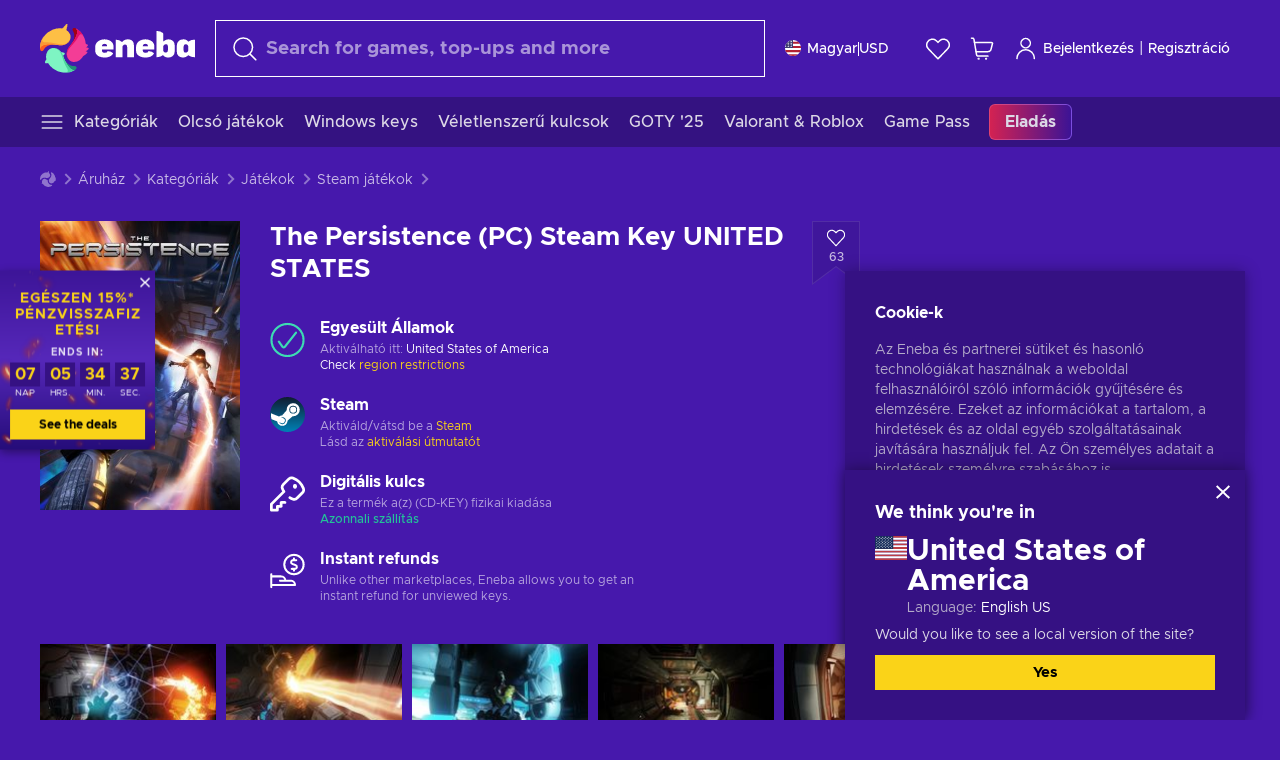

--- FILE ---
content_type: text/html; charset=utf-8
request_url: https://www.eneba.com/hu/steam-the-persistence-pc-steam-key-united-states/city-of-gamers
body_size: 56995
content:
<!doctype html><html lang="hu" dir="ltr"><head><meta charset="utf-8"><link rel="preconnect" href="https://static.eneba.games" crossorigin><link rel="preconnect" href="https://static.eneba.games"><link rel="dns-prefetch" href="https://static.eneba.games"><link rel="preconnect" href="https://products.eneba.games"><link rel="dns-prefetch" href="https://products.eneba.games"><link rel="dns-prefetch" href="https://slider.eneba.games"><link rel="dns-prefetch" href="https://www.google-analytics.com"><meta name="google" content="notranslate"><meta name="viewport" content="width=device-width,initial-scale=1"><meta name="mobile-web-app-capable" content="yes"><meta name="google" content="notranslate"/><meta name="verify-paysera" content="abd02ea22772c55bec6eccf85e74b33e"><meta name="application-name" content="Eneba"><link rel="icon" href="https://static.eneba.games/favicon.ico"/><link rel="search" type="application/opensearchdescription+xml" href="https://static.eneba.games/xml/opensearch.xml" title="Eneba"><title data-rh="true">Buy The Persistence Steam key PC! Cheap price</title><meta data-rh="true" name="description" content="Cheap The Persistence Steam key PC. Visit Eneba and buy digital The Persistence game at the best price."/><meta data-rh="true" name="robots" content="nofollow, noarchive"/><meta data-rh="true" property="og:url" content="https://www.eneba.com/hu/steam-the-persistence-pc-steam-key-united-states/city-of-gamers"/><meta data-rh="true" property="og:type" content="website"/><meta data-rh="true" property="og:title" content="Buy The Persistence Steam key PC! Cheap price"/><meta data-rh="true" property="og:image" content="https://imgproxy.eneba.games/Sd1mHWbMAOBy_vlGtx92TtC2KNtrq2nc6wQKWkyUh7M/rs:fit:300/ar:1/czM6Ly9wcm9kdWN0/cy5lbmViYS5nYW1l/cy9wcm9kdWN0cy9C/dWdjZTE3WmUtV0dO/U2lYcVNVU3FJTUpC/TlZJc1FOQ213cWlf/ZXc4R0s0LmpwZWc"/><meta data-rh="true" property="og:description" content="Cheap The Persistence Steam key PC. Visit Eneba and buy digital The Persistence game at the best price."/><meta data-rh="true" property="og:site_name" content="ENEBA"/><meta data-rh="true" name="twitter:card" content="summary"/><meta data-rh="true" name="twitter:url" content="https://www.eneba.com/hu/steam-the-persistence-pc-steam-key-united-states/city-of-gamers"/><meta data-rh="true" name="twitter:title" content="Buy The Persistence Steam key PC! Cheap price"/><meta data-rh="true" name="twitter:description" content="Cheap The Persistence Steam key PC. Visit Eneba and buy digital The Persistence game at the best price."/><meta data-rh="true" name="twitter:image" content="https://imgproxy.eneba.games/Sd1mHWbMAOBy_vlGtx92TtC2KNtrq2nc6wQKWkyUh7M/rs:fit:300/ar:1/czM6Ly9wcm9kdWN0/cy5lbmViYS5nYW1l/cy9wcm9kdWN0cy9C/dWdjZTE3WmUtV0dO/U2lYcVNVU3FJTUpC/TlZJc1FOQ213cWlf/ZXc4R0s0LmpwZWc"/><link data-rh="true" rel="canonical" href="https://www.eneba.com/hu/steam-the-persistence-pc-steam-key-united-states"/><script data-rh="true" >if (typeof window.__REACT_DEVTOOLS_GLOBAL_HOOK__ === 'object'){__REACT_DEVTOOLS_GLOBAL_HOOK__.inject = function() {};}</script><script data-rh="true" >
              window.dataLayer = window.dataLayer || [];
              function gtag() {
                dataLayer.push(arguments);
              }
              gtag('js', new Date());

              gtag('config', 'G-DLP0VZCBXJ', {
                'send_page_view': false,
              });
              gtag('config', 'AW-776435804', {
                'send_page_view': false,
                'allow_enhanced_conversions':true
              });
          </script><link rel="preload" as="font" type="font/woff2" href="https://static.eneba.games/fonts/Metropolis-Regular.woff2" crossorigin="anonymous"><link rel="preload" as="font" type="font/woff2" href="https://static.eneba.games/fonts/Metropolis-Medium.woff2" crossorigin="anonymous"><link rel="preload" as="font" type="font/woff2" href="https://static.eneba.games/fonts/Metropolis-Bold.woff2" crossorigin="anonymous"><meta name="apple-mobile-web-app-title" content="ENEBA" /><meta name="apple-mobile-web-app-capable" content="yes" /><meta name="apple-mobile-web-app-status-bar-style" content="default" /><meta name="theme-color" content="#4618AC" /><link rel="apple-touch-icon" sizes="180x180" href="https://static.eneba.games/icon_180x180.672f6c42cbee6bd46d0eba6650cd7653.png" /><link rel="apple-touch-icon" sizes="167x167" href="https://static.eneba.games/icon_167x167.4362240d0b73b91cb3551521ff928b0d.png" /><link rel="apple-touch-icon" sizes="152x152" href="https://static.eneba.games/icon_152x152.a0001af37c8ce8886d1ef539a4fa08e2.png" /><link rel="apple-touch-icon" sizes="120x120" href="https://static.eneba.games/icon_120x120.c83a3ffe7453fa546c106db7ccf53a7a.png" /><link rel="manifest" href="https://static.eneba.games/manifest.f2f1353c25e30ef77915c16ceab3a558.json" /><meta name="sentry-trace" content="27d48b639b7289de89808a6addc81d9e-51bcb4477c713621-0" /><meta name="baggage" content="sentry-environment=production,sentry-release=eneba%3Awww%401.3448.0,sentry-public_key=458d6cf95f4e4bcfb9242f27f2b7371a,sentry-trace_id=27d48b639b7289de89808a6addc81d9e,sentry-sampled=false,sentry-sample_rand=0.4578670419259342,sentry-sample_rate=0.05" /><link data-chunk="main" rel="stylesheet" href="https://static.eneba.games/vendors.1d27957cd668257f4539e91b4247ef.65caf43a103bad3a6ca5.css"><link data-chunk="main" rel="stylesheet" href="https://static.eneba.games/main.875a05f7f314b36d8ad2.css"><link data-chunk="containers-ProductEntryPage" rel="stylesheet" href="https://static.eneba.games/1074.449293a3f88be80622ba.css"><link rel="preload" href="https://static.eneba.games/runtime~main.cfaeab7342329f9ecd99.bundle.js" as="script"><link rel="preload" href="https://static.eneba.games/vendors.0bdc9e734f251b6f249814307e9d0e.2a322708e3e1c539ca31.bundle.js" as="script"><link rel="preload" href="https://static.eneba.games/vendors.adc9e534782c7eafbcefa07a9fe969.59636e16bad25dfef614.bundle.js" as="script"><link rel="preload" href="https://static.eneba.games/vendors.895677c156297fd2b8e8821d646937.459c6843404e112e1ee2.bundle.js" as="script"><link rel="preload" href="https://static.eneba.games/vendors.ac8653e0f0e6b79c5b13044f90f5eb.306ec4ad92d99ed672a6.bundle.js" as="script"><link rel="preload" href="https://static.eneba.games/vendors.68b1bc5ffe45a88ae0aebfe27e1a17.d7f700195e9ddeeba043.bundle.js" as="script"><link rel="preload" href="https://static.eneba.games/vendors.e33ca0a509558caab68b42f328abe9.32b3a4b9bbe9dc2bc540.bundle.js" as="script"><link rel="preload" href="https://static.eneba.games/vendors.cb93912359c344966d5b2467a36dfb.577344e831f45630dd75.bundle.js" as="script"><link rel="preload" href="https://static.eneba.games/vendors.05ded5b05988b42e1bf56761ef1e73.a070d809515d4b058cae.bundle.js" as="script"><link rel="preload" href="https://static.eneba.games/vendors.f94add6f263dea1bc00b25d05e7a43.db2c699b9c8ad9c38f23.bundle.js" as="script"><link rel="preload" href="https://static.eneba.games/vendors.f2f69ffd70a45ebcfa39734af5bd5d.2f163db0fffe263e1760.bundle.js" as="script"><link rel="preload" href="https://static.eneba.games/vendors.d2b5a21e9136f91d98aa6211d6b5d8.75ea049d812d7a7bf384.bundle.js" as="script"><link rel="preload" href="https://static.eneba.games/vendors.bf9d2d1bec39bc3b4be8f4b2ae179a.074d053d5e466906f929.bundle.js" as="script"><link rel="preload" href="https://static.eneba.games/vendors.dbdfcbd9f324d9079ccda315565965.304471c2c0f9404a0468.bundle.js" as="script"><link rel="preload" href="https://static.eneba.games/vendors.31507eaa823ba1dba9f15f651c52fc.8d22d81150f99f1edc61.bundle.js" as="script"><link rel="preload" href="https://static.eneba.games/vendors.b59db18d2bc55505974de931dd02ee.8c6122cc9e81ffee00fc.bundle.js" as="script"><link rel="preload" href="https://static.eneba.games/vendors.8d2cd68d525cb01552dd1b3dc69273.cef68327dd3ce074a73b.bundle.js" as="script"><link rel="preload" href="https://static.eneba.games/vendors.e5c66962b418cb204ef3e39524268b.be6661298aaeb1173e69.bundle.js" as="script"><link rel="preload" href="https://static.eneba.games/vendors.a34975a29095eff9f85d9c5a10ca6f.ef9b22647ebac945283c.bundle.js" as="script"><link rel="preload" href="https://static.eneba.games/vendors.c796ba7dc58b8a4aaa8e92e7c408b1.9f47752e8caec617e389.bundle.js" as="script"><link rel="preload" href="https://static.eneba.games/vendors.b1ffc3347330ecdef618b11683b9f7.afd42e0faf62346b694d.bundle.js" as="script"><link rel="preload" href="https://static.eneba.games/vendors.695c8b1c015451e31464f208ef923b.8dad3803eaa436b34775.bundle.js" as="script"><link rel="preload" href="https://static.eneba.games/vendors.7b281a509020eb304bfca88c7e8e91.8df6bd7c964e53747a56.bundle.js" as="script"><link rel="preload" href="https://static.eneba.games/vendors.5b7610f189762d8d30c11a7570b1e7.be8262c5ef68d199b5e0.bundle.js" as="script"><link rel="preload" href="https://static.eneba.games/vendors.877fc37669cb9960b62ee3b97e9e47.536ec2b9d884d2e635b4.bundle.js" as="script"><link rel="preload" href="https://static.eneba.games/vendors.3ba2081c7b6cab11a57d43475a0e8d.77b497b212ebffe5d187.bundle.js" as="script"><link rel="preload" href="https://static.eneba.games/vendors.60f18575141e05d86735f0a397c1ee.de723e4b078f4f20c5f6.bundle.js" as="script"><link rel="preload" href="https://static.eneba.games/vendors.0659f7678f20e64daeac62989e42ce.ff232feb44bdc47c9bc2.bundle.js" as="script"><link rel="preload" href="https://static.eneba.games/vendors.1d27957cd668257f4539e91b4247ef.86b053ae1ece5eb03e95.bundle.js" as="script"><link rel="preload" href="https://static.eneba.games/vendors.6a5293351615f6bccd21d8e3b9c6d2.745f118ba5015d107b6a.bundle.js" as="script"><link rel="preload" href="https://static.eneba.games/vendors.44e8c6f89effbf564d6c517894785e.ef0222eab1f13047e5aa.bundle.js" as="script"><link rel="preload" href="https://static.eneba.games/vendors.ae9cc15991766766a21bfcf789c2fb.5fbeefe7e887e4323fea.bundle.js" as="script"><link rel="preload" href="https://static.eneba.games/vendors.2b01e8355ea84f5544dcf57b981a53.d3e2d68dd499e5f77b7f.bundle.js" as="script"><link rel="preload" href="https://static.eneba.games/vendors.167177d0d07cb441dac047926068f6.e1d5a9fb41a88a21803c.bundle.js" as="script"><link rel="preload" href="https://static.eneba.games/vendors.c94f9df6f3f7bc69e76a374ce4cd3e.d4d201633792fc495c88.bundle.js" as="script"><link rel="preload" href="https://static.eneba.games/vendors.dd2cbd42488ba250cce0a396ba6e25.891b9a771f343c66c613.bundle.js" as="script"><link rel="preload" href="https://static.eneba.games/vendors.851bba9f6483ea3bad7c858cf1a14d.9c6d82dc0076a7d5645f.bundle.js" as="script"><link rel="preload" href="https://static.eneba.games/vendors.f72cc4528dfb3dc64303a005b18ace.e9cf212198b76597f3f9.bundle.js" as="script"><link rel="preload" href="https://static.eneba.games/vendors.86c0a389eedd6ad1a0b88b4b0a057e.5522cf8e19d58ba533cf.bundle.js" as="script"><link rel="preload" href="https://static.eneba.games/vendors.d10156b4ca7555d6a072f0322874a5.51c179791511f129b450.bundle.js" as="script"><link rel="preload" href="https://static.eneba.games/vendors.edb29670c9b602fa063a4af5474e30.9cc7ecdf37b4c07da717.bundle.js" as="script"><link rel="preload" href="https://static.eneba.games/vendors.b140b5471558f75042af64877517cf.decf3fb7cf97a5faf4f2.bundle.js" as="script"><link rel="preload" href="https://static.eneba.games/vendors.ebb0f7a865631839241b1eb4041730.ef408b50c0b40d2fe5d1.bundle.js" as="script"><link rel="preload" href="https://static.eneba.games/vendors.854c847329bd13e1b24f71799e2ecd.2699d00a4d431e50cc08.bundle.js" as="script"><link rel="preload" href="https://static.eneba.games/vendors.d3e52473e8766b50872fdda7837462.ab03e7f6cd622af219bb.bundle.js" as="script"><link rel="preload" href="https://static.eneba.games/vendors.eb1ea2b55eb985f370e91770c7ba81.d957d6cc11103d5da21f.bundle.js" as="script"><link rel="preload" href="https://static.eneba.games/vendors.13151f94df9edba6cb5544d32ce87a.12a1e5e0d526418350f0.bundle.js" as="script"><link rel="preload" href="https://static.eneba.games/vendors.d4b24cb8c4a0a500cff4d94b6f78a1.83e699f26a7d763baab6.bundle.js" as="script"><link rel="preload" href="https://static.eneba.games/vendors.5b8d055e33663e8b1c4434d679b4b9.d352a8039d0593131acd.bundle.js" as="script"><link rel="preload" href="https://static.eneba.games/vendors.6fbeba8356101efa150fd8b8cf5ab5.89fe3e1c70a9b4fa3ff8.bundle.js" as="script"><link rel="preload" href="https://static.eneba.games/vendors.e04ff7c0e862ef625a9ca3a07707b4.ae1b43db0f5ec72cbf8d.bundle.js" as="script"><link rel="preload" href="https://static.eneba.games/vendors.b0520527274c6ad33b2f3e745149a8.71e2ead6bbbe659e5b79.bundle.js" as="script"><link rel="preload" href="https://static.eneba.games/vendors.6c0f615c2c676aaf66277de0c20f89.d315dd991b14d5f61152.bundle.js" as="script"><link rel="preload" href="https://static.eneba.games/vendors.ddc7ac163e35d2338dc0238c9c5110.38611164a1e2fd8a7a0e.bundle.js" as="script"><link rel="preload" href="https://static.eneba.games/vendors.60867c243b1ff62c878f45feb90f15.ad6c8214cd6457588b27.bundle.js" as="script"><link rel="preload" href="https://static.eneba.games/vendors.a832e7264e554fc5538e9c630edd73.050564bdefce5281225e.bundle.js" as="script"><link rel="preload" href="https://static.eneba.games/vendors.c08f69fe204dcabed60b446ccbd6c1.226edfaa537d021f8e2a.bundle.js" as="script"><link rel="preload" href="https://static.eneba.games/vendors.eeff6503137ed22fea865f0a1a4d79.8ebf8e7a18bcc0517681.bundle.js" as="script"><link rel="preload" href="https://static.eneba.games/vendors.1efad098ea1530cd7aafade0f7b632.c24129ed09dced6e1b3a.bundle.js" as="script"><link rel="preload" href="https://static.eneba.games/vendors.0094a4d11808667f055f5ce7078f94.27396d24104bbd8ca28e.bundle.js" as="script"><link rel="preload" href="https://static.eneba.games/vendors.0f1f42b162a1e9ff64e2cfb7989afe.57898e87743fd732a563.bundle.js" as="script"><link rel="preload" href="https://static.eneba.games/vendors.d549b0b24b8897813b4fe2ea29f3fb.9705a1f4da8a820d2e71.bundle.js" as="script"><link rel="preload" href="https://static.eneba.games/main.fd23b492480535456474.bundle.js" as="script"><link rel="preload" href="https://static.eneba.games/vendors.a9dc3589b2341327b8894ecb3a09d3.fb4f2b2365a4822c6bbc.part.js" as="script"><link rel="preload" href="https://static.eneba.games/vendors.264554650f2a89241674fe11bbe112.f5babfdcdd57638f24df.part.js" as="script"><link rel="preload" href="https://static.eneba.games/vendors.0c549cea492168e11a876f383125d8.70725b5ae70159b51e0a.part.js" as="script"><link rel="preload" href="https://static.eneba.games/vendors.aa83d1b3231718024c4ed3c721e555.0e96116c1f3818149353.part.js" as="script"><link rel="preload" href="https://static.eneba.games/vendors.a3b4283cbe203b85279cd25f57bd93.1dd061590fbc511ddba7.part.js" as="script"><link rel="preload" href="https://static.eneba.games/vendors.531b1c2ae49271b483bff4d441409e.364c228b07aca0aa5bc2.part.js" as="script"><link rel="preload" href="https://static.eneba.games/vendors.3998a9d845a7bdf6ac1cd9d170172a.7508bf4e7c9065d6dc19.part.js" as="script"><link rel="preload" href="https://static.eneba.games/vendors.d38711ed819408c502ec172e3759a0.84e6b6bed3ac234f03a3.part.js" as="script"><link rel="preload" href="https://static.eneba.games/vendors.5f7800a60e7fb1d88a380641788fdd.88f1015f41655456140a.part.js" as="script"><link rel="preload" href="https://static.eneba.games/vendors.371d5dd110d616df23ccb2506e9c95.50706aceaa4946d75127.part.js" as="script"><link rel="preload" href="https://static.eneba.games/vendors.22cf6538c320de9affb8d1cd64a1d1.e5968c3a3e37b6681c6a.part.js" as="script"><link rel="preload" href="https://static.eneba.games/vendors.ed78a2cd6c7a0fa126cd756147bb03.db13ee351ad9ae4f8e31.part.js" as="script"><link rel="preload" href="https://static.eneba.games/containers-ProductEntryPage.21b967d5f54193240567.part.js" as="script"></head><body><noscript class="noJs"><img width="33" src="https://static.eneba.games/jsEnable.svg" alt="Js disabled"/><div>If you’re seeing this message, that means <strong>JavaScript has been disabled on your browser</strong>. Please enable JS to make this app work.</div></noscript><div id="app"><header class="h2DMqW"><div class="VZWwFk"><a class="jfM2eM" title="Eneba" aria-label="Eneba" href="/hu/"><img src="https://static.eneba.games/branding/v2/logoFull.svg" alt="Eneba logo" decoding="async"/></a><form class="TbbCET" action="/hu/store/all"><div class="Rlxi49"><svg width="24" height="24" viewBox="0 0 24 24" fill="none" xmlns="http://www.w3.org/2000/svg" class="guWAyx" style="max-width:24px;min-width:24px;height:auto"><g clip-path="url(#svg-a569c57c2371d97aff5702b1d52a7c91__a)"><path d="M17 17L22.7499 22.75" stroke="currentColor" stroke-width="1.5" stroke-linecap="round" stroke-linejoin="round"></path><path d="M1 10.25C1 12.7033 1.97455 15.056 3.70926 16.7907C5.44397 18.5254 7.79675 19.5 10.25 19.5C12.7033 19.5 15.056 18.5254 16.7907 16.7907C18.5254 15.056 19.5 12.7033 19.5 10.25C19.5 7.79675 18.5254 5.44397 16.7907 3.70926C15.056 1.97455 12.7033 1 10.25 1C7.79675 1 5.44397 1.97455 3.70926 3.70926C1.97455 5.44397 1 7.79675 1 10.25Z" stroke="currentColor" stroke-width="1.5" stroke-linecap="round" stroke-linejoin="round"></path></g><defs><clipPath id="svg-a569c57c2371d97aff5702b1d52a7c91__a"><rect width="24" height="24" fill="white"></rect></clipPath></defs></svg><div class="STlYg7"><input type="search" name="text" aria-label="Keresés" placeholder="Search for games, top-ups and more" autoComplete="off" class="s0H2qC" autoCorrect="off" value=""/><button type="button" class="LmQc_n UcppOh" aria-label="Clear search text" title="Clear search text" aria-hidden="true"><svg xmlns="http://www.w3.org/2000/svg" width="14" height="14" viewBox="0 0 14 14" class="" style="max-width:16px;min-width:16px;height:auto"><path fill="currentColor" fill-rule="evenodd" d="M14 1.67L12.59.31 7 5.69 1.41.31 0 1.67l5.59 5.37L0 12.42l1.41 1.36L7 8.4l5.59 5.38L14 12.42 8.41 7.04z"></path></svg></button></div><div class="Knzg75"><button type="button" aria-label="Bezárás" class="vtctpJ"><svg xmlns="http://www.w3.org/2000/svg" width="14" height="14" viewBox="0 0 14 14" class="" style="max-width:16px;min-width:16px;height:auto"><path fill="currentColor" fill-rule="evenodd" d="M14 1.67L12.59.31 7 5.69 1.41.31 0 1.67l5.59 5.37L0 12.42l1.41 1.36L7 8.4l5.59 5.38L14 12.42 8.41 7.04z"></path></svg></button></div></div></form><div class="CjrngX"><button class="IrsXHn P9RW96 w6wAha" title="Beállitások" aria-label="Beállitások" type="button"><span><span class="W_jtsk"><img src="https://static.eneba.games/flags/lang/v2/united_states.svg" alt="united_states" height="16" width="16"/></span></span><span><span class="CWVp7R"><span>Magyar</span><span class="E2fm8y"></span><span class="hpg3x5">USD</span></span></span></button></div><div class="AD7rWk"><a class="Cm8Xkx" aria-label="Kívánságlista" title="Kívánságlista" href="/hu/favorites/wishlist"><svg viewBox="0 0 24 24" height="24" width="24" xmlns="http://www.w3.org/2000/svg" stroke-width="1.5" class="" style="max-width:24px;min-width:24px;height:auto"><path d="M12,21.844l-9.588-10A5.672,5.672,0,0,1,1.349,5.293h0a5.673,5.673,0,0,1,9.085-1.474L12,5.384l1.566-1.565a5.673,5.673,0,0,1,9.085,1.474h0a5.673,5.673,0,0,1-1.062,6.548Z" fill="none" stroke="currentColor" stroke-linecap="round" stroke-linejoin="round"></path></svg></a></div><div class="Ycu3Cv"><div class="FPzK0g"><button type="button" class="HWYfxM" aria-label="Saját kosár" title="Saját kosár"><svg width="16" height="16" viewBox="0 0 16 16" fill="none" xmlns="http://www.w3.org/2000/svg" class="" style="max-width:24px;min-width:24px;height:auto"><path d="M12 12.7499H5.386C5.1498 12.75 4.9212 12.6664 4.74067 12.5139C4.5602 12.3615 4.43953 12.1502 4.4 11.9173L2.642 1.58395C2.60233 1.35119 2.4816 1.13996 2.30113 0.987686C2.12067 0.835406 1.89213 0.7519 1.656 0.751953H1" stroke="currentColor" stroke-linecap="round" stroke-linejoin="round"></path><path d="M10.75 14.75C10.8881 14.75 11 14.6381 11 14.5C11 14.3619 10.8881 14.25 10.75 14.25" stroke="currentColor"></path><path d="M10.75 14.75C10.6119 14.75 10.5 14.6381 10.5 14.5C10.5 14.3619 10.6119 14.25 10.75 14.25" stroke="currentColor"></path><path d="M5.75 14.75C5.88807 14.75 6 14.6381 6 14.5C6 14.3619 5.88807 14.25 5.75 14.25" stroke="currentColor"></path><path d="M5.75 14.75C5.61193 14.75 5.5 14.6381 5.5 14.5C5.5 14.3619 5.61193 14.25 5.75 14.25" stroke="currentColor"></path><path d="M4.03141 9.75007H12.0787C12.5247 9.75001 12.9578 9.60094 13.3093 9.32647C13.6608 9.05207 13.9105 8.66801 14.0187 8.23541L14.9854 4.36873C15.0038 4.29499 15.0052 4.21802 14.9895 4.14366C14.9737 4.0693 14.9412 3.99952 14.8944 3.93961C14.8476 3.87971 14.7878 3.83126 14.7194 3.79795C14.6511 3.76465 14.5761 3.74736 14.5001 3.7474H3.01075" stroke="currentColor" stroke-linecap="round" stroke-linejoin="round"></path></svg></button></div></div><div class="CnCqo4"><div class="IdNVkT"><div class="LK3Lbs"><button type="button" class="SswY4b" aria-label="Bejelentkezés"><svg xmlns="http://www.w3.org/2000/svg" fill="none" viewBox="0 0 24 25" class="akLLQR" style="max-width:24px;min-width:24px;height:auto"><path fill="currentColor" fill-rule="evenodd" d="M11.667 1.75a5.417 5.417 0 1 0 0 10.834 5.417 5.417 0 0 0 0-10.834Zm-2.77 2.647a3.917 3.917 0 1 1 5.54 5.54 3.917 3.917 0 0 1-5.54-5.54ZM6.07 16.902A7.917 7.917 0 0 1 19.583 22.5a.75.75 0 0 0 1.5 0 9.417 9.417 0 1 0-18.833 0 .75.75 0 0 0 1.5 0c0-2.1.834-4.113 2.319-5.598Z" clip-rule="evenodd"></path></svg></button><button type="button" class="WCOJA9 i6JfOD"></button><div class="pbTbh2 i6JfOD dZDP_j OA_icT"><div class="VR8IOr"><div class="q53Fz_"><a href="https://my.eneba.com/hu/login?ref=%2Fhu%2Fsteam-the-persistence-pc-steam-key-united-states%2Fcity-of-gamers" class="IE00Tb" rel="noopener nofollow">Bejelentkezés</a><a href="https://my.eneba.com/hu/registration?ref=%2Fhu%2Fsteam-the-persistence-pc-steam-key-united-states%2Fcity-of-gamers" class="DZjdut" rel="noopener nofollow">Regisztráció</a></div><button class="si6gif W2PhV9" aria-label="Bezárás" type="button"><span><span><svg xmlns="http://www.w3.org/2000/svg" width="14" height="14" viewBox="0 0 14 14" class="" style="max-width:14px;min-width:14px;height:auto"><path fill="currentColor" fill-rule="evenodd" d="M14 1.67L12.59.31 7 5.69 1.41.31 0 1.67l5.59 5.37L0 12.42l1.41 1.36L7 8.4l5.59 5.38L14 12.42 8.41 7.04z"></path></svg></span></span></button></div><ul class="H4JCDf"></ul></div></div><a href="https://my.eneba.com/hu/login?ref=%2Fhu%2Fsteam-the-persistence-pc-steam-key-united-states%2Fcity-of-gamers" class="M4h6iN" rel="noopener nofollow"><svg xmlns="http://www.w3.org/2000/svg" fill="none" viewBox="0 0 24 25" class="" style="max-width:24px;min-width:24px;height:auto"><path fill="currentColor" fill-rule="evenodd" d="M11.667 1.75a5.417 5.417 0 1 0 0 10.834 5.417 5.417 0 0 0 0-10.834Zm-2.77 2.647a3.917 3.917 0 1 1 5.54 5.54 3.917 3.917 0 0 1-5.54-5.54ZM6.07 16.902A7.917 7.917 0 0 1 19.583 22.5a.75.75 0 0 0 1.5 0 9.417 9.417 0 1 0-18.833 0 .75.75 0 0 0 1.5 0c0-2.1.834-4.113 2.319-5.598Z" clip-rule="evenodd"></path></svg>Bejelentkezés</a><span class="QVYEXB"> | </span><a href="https://my.eneba.com/hu/registration?ref=%2Fhu%2Fsteam-the-persistence-pc-steam-key-united-states%2Fcity-of-gamers" class="M4h6iN" rel="noopener nofollow">Regisztráció</a></div></div></div><button type="button" class="cYd4I9" aria-label="Menü"><span class="EYZpnJ"></span></button><div class="BEd3lu"><nav class="JjgYZ4"><ul class="osK4dT d3kAJw P8rtGW l0hbuc"><li class="MPoNoS d3kAJw wntHyQ"><a class="CXBJWf d3kAJw wntHyQ fmzLYJ" href="/hu/store/all"><svg viewBox="0 0 24 24" height="24" width="24" xmlns="http://www.w3.org/2000/svg" stroke-width="1.5" class="KcSglD" style="max-width:24px;min-width:24px;height:auto"><path d="M2.25 18.003L21.75 18.003" fill="none" stroke="currentColor" stroke-linecap="round" stroke-linejoin="round"></path><path d="M2.25 12.003L21.75 12.003" fill="none" stroke="currentColor" stroke-linecap="round" stroke-linejoin="round"></path><path d="M2.25 6.003L21.75 6.003" fill="none" stroke="currentColor" stroke-linecap="round" stroke-linejoin="round"></path></svg><span>Kategóriák</span></a></li><li class="MPoNoS d3kAJw"><a class="CXBJWf d3kAJw fmzLYJ" href="/hu/promo/cheap-games?itm_source=eneba&amp;itm_medium=navigation&amp;itm_campaign=cheap_games"><span>Olcsó játékok</span></a></li><li class="MPoNoS d3kAJw"><a class="CXBJWf d3kAJw fmzLYJ" href="/hu/store/windows-keys?itm_source=eneba&amp;itm_medium=navigation&amp;itm_campaign=windows"><span>Windows keys</span></a></li><li class="MPoNoS d3kAJw"><a class="CXBJWf d3kAJw fmzLYJ" href="/hu/promo/random-steam-keys?itm_source=eneba&amp;itm_medium=navigation&amp;itm_campaign=Random_key_box"><span>Véletlenszerű kulcsok</span></a></li><li class="MPoNoS d3kAJw"><a class="CXBJWf d3kAJw fmzLYJ" href="/hu/promo/game-awards-2025?itm_source=eneba&amp;itm_medium=navigation&amp;itm_campaign=game_awards_25"><span>GOTY &#x27;25</span></a></li><li class="MPoNoS d3kAJw"><a class="CXBJWf d3kAJw fmzLYJ" href="/hu/promo/valorant-roblox-deals?itm_source=eneba&amp;itm_medium=navigation&amp;itm_campaign=valorant_and_roblox"><span>Valorant &amp; Roblox</span></a></li><li class="MPoNoS d3kAJw"><a class="CXBJWf d3kAJw fmzLYJ" href="/hu/store/xbox-game-pass?itm_source=eneba&amp;itm_medium=navigation&amp;itm_campaign=xbox_game_pass"><span>Game Pass</span></a></li><li class="MPoNoS d3kAJw"><a class="CXBJWf d3kAJw l_MeyN fmzLYJ" href="/hu/sales/january-savings-sale?itm_source=eneba&amp;itm_medium=navigation&amp;itm_campaign=january_sale_2026"><span>Eladás</span></a></li></ul></nav></div></header><main class="YGeqb0 ECidMT"><div class="dMZWSu"><div class="xrzbGC"><div class="YJkwuG"><ul class="G2NugX lhwX_J" itemscope="" itemType="https://schema.org/BreadcrumbList"><li><a class="EEByYe" title="Eneba" href="/hu/"><svg xmlns="http://www.w3.org/2000/svg" viewBox="0 0 69 69" class="" style="max-width:16px;min-width:16px;height:auto"><path fill="#fdbf45" d="M42.8 14.1c-1.2-2.4-3-4.4-5.3-5.7.1-.2.2-.3.3-.5.5-.5.6-1.2.4-1.8-.1-.5 0-1 .3-1.3.3-.4.4-.9.3-1.4-.1-.3 0-.6.1-.9.3-.7.7-1.8-.1-2.3-.9-.5-2.2.7-2.7 1.7-.2.3-.4.6-.8.7-.7.3-1.2.8-1.4 1.5-.1.4-.4.8-.9 1-.6.2-1 .7-1.3 1.2-4.8-.7-9.6-.1-14 1.8-5.1 2.1-9.5 5.5-12.8 9.8C1.6 22.8-.2 28.7 0 34.7c0 4 3.5 5.1 5.3 1.6 2.9-5.9 10.3-8.2 18.7-6.9.5.1.9.1 1.4.2 3 .6 6.2.6 9.2-.3 2.4-.7 4.5-2 6.2-3.8 1.5-1.6 2.5-3.5 2.9-5.6.3-1.9 0-4-.9-5.8z"></path><path fill="#f33d96" d="M66.1 33.2c3.7-2.8 3.2-4.5-.5-4.8-.3-3.2-1-6.3-2.3-9.3-2.4-5.5-6.6-10-11.9-12.8-3.4-2-6.2.5-4 3.8 3.4 5.1 2.2 12.1-2.4 18.3-.6.8-1.2 1.6-1.9 2.3-2.1 2.3-3.6 5.1-4.4 8.1-.6 2.4-.6 4.9.2 7.2.6 2.1 1.8 3.9 3.4 5.3 1.5 1.3 3.5 2.1 5.5 2.2 4.5.2 8.9-1.7 11.9-5.2.8-.9 1.5-1.8 2.1-2.8.2-.3.4-.5.7-.7 6.4-3.8 7.1-5.9 3.1-6.3 5.5-3.4 5.4-5.2.5-5.3z"></path><path fill="#7ef4c3" d="M49 59.5c-6.5.4-12.1-4.6-15.2-12.4-.2-.5-.4-1.1-.6-1.6L33 45c2.2-1.6 2.9-2.9 2.2-3.8-.6-.8-2.2-1.2-5-1.4a14.39 14.39 0 00-8.3-5.7c-2.1-.5-4.3-.4-6.3.4-1.9.7-3.6 1.9-4.7 3.6-2.3 3.4-2.9 7.7-1.8 11.6-1.6 2.2-2.3 3.8-2.1 4.7.2 1.1 1.7 1.3 4.4.6a29.29 29.29 0 0021.7 13.7c6 .6 12-.8 17.1-4h-.1.1c3.5-1.8 2.7-5.5-1.2-5.2z"></path></svg></a></li><li itemProp="itemListElement" itemscope="" itemType="https://schema.org/ListItem"><a href="/hu/store/all">Áruház</a><meta itemscope="" itemType="https://schema.org/WebPage" itemProp="item" itemID="/hu/store/all" content="Áruház"/><meta itemProp="name" content="Áruház"/><meta itemProp="position" content="1"/></li><li itemProp="itemListElement" itemscope="" itemType="https://schema.org/ListItem"><a href="/hu/store/all">Kategóriák</a><meta itemscope="" itemType="https://schema.org/WebPage" itemProp="item" itemID="/hu/store/all" content="Kategóriák"/><meta itemProp="name" content="Kategóriák"/><meta itemProp="position" content="2"/></li><li itemProp="itemListElement" itemscope="" itemType="https://schema.org/ListItem"><a href="/hu/store/games">Játékok</a><meta itemscope="" itemType="https://schema.org/WebPage" itemProp="item" itemID="/hu/store/games" content="Játékok"/><meta itemProp="name" content="Játékok"/><meta itemProp="position" content="3"/></li><li itemProp="itemListElement" itemscope="" itemType="https://schema.org/ListItem"><a href="/hu/store/steam-games">Steam játékok</a><meta itemscope="" itemType="https://schema.org/WebPage" itemProp="item" itemID="/hu/store/steam-games" content="Steam játékok"/><meta itemProp="name" content="Steam játékok"/><meta itemProp="position" content="4"/></li><li itemProp="itemListElement" itemscope="" itemType="https://schema.org/ListItem">The Persistence (PC) Steam Key UNITED STATES<meta itemProp="name" content="The Persistence (PC) Steam Key UNITED STATES"/><meta itemProp="position" content="5"/></li></ul></div><div class="O8Oi6F"><div class="vOtMzl"><div class="NmLtpe"><picture><source media="(max-width: 930px)" srcSet="https://imgproxy.eneba.games/IxPukbcZH2JpJ3jtBI-W9-0e2KsK7baFJwxiuVOXIA4/rs:fit:72/ar:1/czM6Ly9wcm9kdWN0/cy5lbmViYS5nYW1l/cy9wcm9kdWN0cy9C/dWdjZTE3WmUtV0dO/U2lYcVNVU3FJTUpC/TlZJc1FOQ213cWlf/ZXc4R0s0LmpwZWc 1x, https://imgproxy.eneba.games/bhBJoceJNRfE12BAJ7sFBPDU8Oezgjo_HrItaKouV6s/rs:fit:144/ar:1/czM6Ly9wcm9kdWN0/cy5lbmViYS5nYW1l/cy9wcm9kdWN0cy9C/dWdjZTE3WmUtV0dO/U2lYcVNVU3FJTUpC/TlZJc1FOQ213cWlf/ZXc4R0s0LmpwZWc 2x"/><source media="(min-width: 931px)" srcSet="https://imgproxy.eneba.games/Sd1mHWbMAOBy_vlGtx92TtC2KNtrq2nc6wQKWkyUh7M/rs:fit:300/ar:1/czM6Ly9wcm9kdWN0/cy5lbmViYS5nYW1l/cy9wcm9kdWN0cy9C/dWdjZTE3WmUtV0dO/U2lYcVNVU3FJTUpC/TlZJc1FOQ213cWlf/ZXc4R0s0LmpwZWc 1x, https://imgproxy.eneba.games/Q0sHLK-c9bIpYpqZiZn7tnVjeEcBagk6fVEed_T7AJg/rs:fit:600/ar:1/czM6Ly9wcm9kdWN0/cy5lbmViYS5nYW1l/cy9wcm9kdWN0cy9C/dWdjZTE3WmUtV0dO/U2lYcVNVU3FJTUpC/TlZJc1FOQ213cWlf/ZXc4R0s0LmpwZWc 2x"/><img src="https://imgproxy.eneba.games/Sd1mHWbMAOBy_vlGtx92TtC2KNtrq2nc6wQKWkyUh7M/rs:fit:300/ar:1/czM6Ly9wcm9kdWN0/cy5lbmViYS5nYW1l/cy9wcm9kdWN0cy9C/dWdjZTE3WmUtV0dO/U2lYcVNVU3FJTUpC/TlZJc1FOQ213cWlf/ZXc4R0s0LmpwZWc" draggable="false" decoding="async" srcSet="https://imgproxy.eneba.games/Sd1mHWbMAOBy_vlGtx92TtC2KNtrq2nc6wQKWkyUh7M/rs:fit:300/ar:1/czM6Ly9wcm9kdWN0/cy5lbmViYS5nYW1l/cy9wcm9kdWN0cy9C/dWdjZTE3WmUtV0dO/U2lYcVNVU3FJTUpC/TlZJc1FOQ213cWlf/ZXc4R0s0LmpwZWc 1x, https://imgproxy.eneba.games/Q0sHLK-c9bIpYpqZiZn7tnVjeEcBagk6fVEed_T7AJg/rs:fit:600/ar:1/czM6Ly9wcm9kdWN0/cy5lbmViYS5nYW1l/cy9wcm9kdWN0cy9C/dWdjZTE3WmUtV0dO/U2lYcVNVU3FJTUpC/TlZJc1FOQ213cWlf/ZXc4R0s0LmpwZWc 2x" alt="The Persistence (PC) Steam Key UNITED STATES" class="sOc4ri"/></picture></div><div class="bTeeEr"><div class="WYO9Uq"><div><div class="iS82Wi"><span><h1 class="C68dpx">The Persistence (PC) Steam Key UNITED STATES</h1></span></div></div><div class="dPzCej"><span class="KNCVaE"><button class="jTNWAp EB155Z" disabled="" aria-label="Hozzáadás a kívánságlistához - The Persistence (PC) Steam Key UNITED STATES" type="button"><span><span class="YEyK6U"><svg xmlns="http://www.w3.org/2000/svg" fill="none" viewBox="0 0 48 64" width="4.8em"><mask id="b420f7127dd971eda66fe536093197e2__a" fill="currentColor"><path fill-rule="evenodd" d="M48 0H0v64l24-17.87L48 64V0Z" clip-rule="evenodd"></path></mask><path fill="currentColor" fill-rule="evenodd" d="M48 0H0v64l24-17.87L48 64V0Z" clip-rule="evenodd" class="P14KYS"></path><path fill="currentColor" d="M0 0v-1h-1v1h1Zm48 0h1v-1h-1v1ZM0 64h-1v2l1.6-1.2L0 64Zm24-17.87.6-.8-.6-.44-.6.44.6.8ZM48 64l-.6.8L49 66v-2h-1ZM0 1h48v-2H0v2Zm1 63V0h-2v64h2Zm-.4.8 24-17.86-1.2-1.6-24 17.86 1.2 1.6Zm22.8-17.86 24 17.86 1.2-1.6-24-17.87-1.2 1.6ZM47 0v64h2V0h-2Z" mask="url(#b420f7127dd971eda66fe536093197e2__a)" class="xNZEk7"></path></svg><span class="d5vErR"><svg xmlns="http://www.w3.org/2000/svg" width="32" height="32" viewBox="0 0 32 32" class="QZYzul" style="max-width:2.4em;min-width:2.4em;height:auto"><path fill="currentColor" d="M16 32c-4.27 0-8.3-1.66-11.31-4.69A15.96 15.96 0 0 1 2.46 7.48a16.06 16.06 0 0 1 6.38-5.8l1.35 2.69A13.04 13.04 0 0 0 3 16c0 7.17 5.83 13 13 13a13.01 13.01 0 0 0 5.81-24.63l1.35-2.68A16.05 16.05 0 0 1 32 16c0 4.27-1.66 8.3-4.69 11.31S20.27 32 16 32z"></path></svg></span></span></span></button></span></div></div></div><div class="nGgCiK"></div><div class="GgpGuW"><div class="inMrwE"><div class="dw8h15 trustpilot-widget" data-locale="hu" data-template-id="5419b732fbfb950b10de65e5" data-businessunit-id="5bb45f34e5793500017408eb" data-style-height="24px" data-style-width="100%" data-theme="dark" data-review-languages="hu" data-stars="4,5"><a href="https://www.trustpilot.com/review/eneba.com" target="_blank" rel="noreferrer noopener nofollow" aria-label="Trustpilot"></a></div></div></div><div class="nt5C9V"><div class="gvedIS"><div class="bYSjL9" style="min-height:150px"></div><div class="bYSjL9" style="min-height:150px"></div></div></div><div class="WrWz9A"><div class="nrgPka"><ul class="nXeJ04"><li><svg xmlns="http://www.w3.org/2000/svg" fill="none" viewBox="0 0 24 24" class="mj6tQW ZKeeyB" style="max-width:35px;min-width:35px;height:auto"><path fill="currentColor" fill-rule="evenodd" d="M12 .25a11.75 11.75 0 1 0 0 23.5 11.75 11.75 0 0 0 0-23.5Zm-7.25 4.5a10.25 10.25 0 1 1 14.5 14.5 10.25 10.25 0 0 1-14.5-14.5Zm13.7 2.66a.75.75 0 0 0-1.17-.93l-7.67 9.7v.01a.28.28 0 0 1-.46-.01v-.02l-2.4-3.4a.75.75 0 0 0-1.23.87l2.4 3.4a1.78 1.78 0 0 0 2.87.08l7.67-9.7Z" clip-rule="evenodd"></path></svg><div><strong class="cEhl9f">Egyesült Államok</strong><span class="Xf_hVy">Aktiválható itt: <span>Amerikai Egyesült Államok</span></span><div class="Xf_hVy"><span class="bUVMYP">Check <button type="button" class="link">region restrictions</button></span></div></div></li><li><a class="mj6tQW" aria-label="Továbbiak betöltése - Steam" href="/hu/store?drms[]=steam"><img src="https://products.eneba.games/drms/v1/steam.svg" width="35px" alt="Steam"/></a><div><strong class="cEhl9f">Steam</strong><span class="Xf_hVy">Aktiváld/vátsd be a <a href="https://store.steampowered.com/login" class="link" rel="noreferrer noopener nofollow" target="_blank">Steam</a><br/>Lásd az <a href="/hu/support/article/steam-game-key-activation"> aktiválási útmutatót </a></span></div></li><li><svg xmlns="http://www.w3.org/2000/svg" width="42" height="41.99" viewBox="0 0 42 41.99" class="mj6tQW" style="max-width:35px;min-width:35px;height:auto"><ellipse cx="2.46" cy="2.95" rx="2.46" ry="2.95" fill="currentColor" transform="translate(27.52 8.85)"></ellipse><path d="M41.55 13.6a23.93 23.93 0 00-5.16-8.1A23.38 23.38 0 0028.33.42a6.6 6.6 0 00-7 1.49L14.9 8.33a6.57 6.57 0 00-1.37 7.28c.34.76.7 1.5 1.1 2.22L.48 31.97A1.64 1.64 0 000 33.13v7.22A1.64 1.64 0 001.64 42h7.22a1.64 1.64 0 001.64-1.64V37.4h2.95a1.64 1.64 0 001.64-1.65V32.8h2.96a1.64 1.64 0 100-3.28h-4.6a1.64 1.64 0 00-1.64 1.64v2.95H8.86a1.64 1.64 0 00-1.64 1.65v2.95H3.28v-4.9l14.55-14.55a1.64 1.64 0 00.24-2.01 26.55 26.55 0 01-1.55-2.98 3.27 3.27 0 01.69-3.62l6.44-6.4a3.31 3.31 0 013.5-.75 20.09 20.09 0 016.92 4.32 20.64 20.64 0 014.42 6.99 3.26 3.26 0 01-.73 3.5l-6.52 6.49a3.3 3.3 0 01-3.61.7 21.3 21.3 0 01-2.96-1.51 1.64 1.64 0 00-1.71 2.8 24.59 24.59 0 003.4 1.74 6.58 6.58 0 007.2-1.4l6.51-6.5a6.54 6.54 0 001.48-7.02z" fill="currentColor"></path></svg><div><strong class="cEhl9f">Digitális kulcs</strong><span class="Xf_hVy">Ez a termék a(z) (CD-KEY) fizikai kiadása</span><span class="Xf_hVy H7kSLu">Azonnali szállítás</span></div></li><li><svg fill="none" xmlns="http://www.w3.org/2000/svg" viewBox="0 0 26 26" class="mj6tQW" style="max-width:35px;min-width:35px;height:auto"><path d="M1 15.399v9.6M1 23.399h17.599a3.2 3.2 0 0 0-3.2-3.2h-4a3.2 3.2 0 0 0-3.2-3.2H1M7.4 20.198h4M19.508 4.978h-2.315a1.483 1.483 0 0 0-1.525 1.44 1.44 1.44 0 0 0 .96 1.334l2.346.896a1.44 1.44 0 0 1 .96 1.333 1.483 1.483 0 0 1-1.525 1.44h-2.314M17.8 4.979V3.667M17.8 12.733V11.42" stroke="currentColor" stroke-width="1.5" stroke-linecap="round" stroke-linejoin="round"></path><path d="M10.6 8.2a7.2 7.2 0 1 0 14.4 0 7.2 7.2 0 0 0-14.4 0Z" stroke="currentColor" stroke-width="1.5" stroke-linecap="round" stroke-linejoin="round"></path></svg><div><strong><span class="cEhl9f">Instant refunds</span></strong><span class="Xf_hVy PvQayo">Unlike other marketplaces, Eneba allows you to get an instant refund for unviewed keys.</span></div></li></ul></div></div><div class="HQ5XDh"><div class="EOzDhe"><div class="kDqEgY"><div class="GW2G8j"><button type="button" class="uGtWK4"><img alt="The Persistence (PC) Steam Key UNITED STATES" src="https://imgproxy.eneba.games/UsrDMMmFvSFrjfe3cPMrgqWgizjsiwh0opfzQtovYWw/rs:fit:175/ar:1/czM6Ly9wcm9kdWN0/cy5lbmViYS5nYW1l/cy9wcm9kdWN0cy9y/U0NIMEJCWHFVeTdE/c0U3X0dkLVJianM4/SF8zT2lnbVgwSmd5/d005amJNLmpwZWc" srcSet="https://imgproxy.eneba.games/UsrDMMmFvSFrjfe3cPMrgqWgizjsiwh0opfzQtovYWw/rs:fit:175/ar:1/czM6Ly9wcm9kdWN0/cy5lbmViYS5nYW1l/cy9wcm9kdWN0cy9y/U0NIMEJCWHFVeTdE/c0U3X0dkLVJianM4/SF8zT2lnbVgwSmd5/d005amJNLmpwZWc 1x, https://imgproxy.eneba.games/ChrmHnx39C6qKJdlZXZLaZ8jETSfRtOFhq-PiS8lx8E/rs:fit:350/ar:1/czM6Ly9wcm9kdWN0/cy5lbmViYS5nYW1l/cy9wcm9kdWN0cy9y/U0NIMEJCWHFVeTdE/c0U3X0dkLVJianM4/SF8zT2lnbVgwSmd5/d005amJNLmpwZWc 2x" decoding="async"/></button></div></div><div class="kDqEgY"><div class="GW2G8j"><button type="button" class="uGtWK4"><img alt="The Persistence (PC) Steam Key UNITED STATES" src="https://imgproxy.eneba.games/Mv3x82TBvN5KDlGWnRDNqdYLwlNQbCYivm9U8FCSxAM/rs:fit:175/ar:1/czM6Ly9wcm9kdWN0/cy5lbmViYS5nYW1l/cy9wcm9kdWN0cy9W/eDBINHJKOVZHa01I/Q1BSVmhyaUc0N2Ew/aGhxN1lfeXUwZHVU/QlZmV2MwLmpwZWc" srcSet="https://imgproxy.eneba.games/Mv3x82TBvN5KDlGWnRDNqdYLwlNQbCYivm9U8FCSxAM/rs:fit:175/ar:1/czM6Ly9wcm9kdWN0/cy5lbmViYS5nYW1l/cy9wcm9kdWN0cy9W/eDBINHJKOVZHa01I/Q1BSVmhyaUc0N2Ew/aGhxN1lfeXUwZHVU/QlZmV2MwLmpwZWc 1x, https://imgproxy.eneba.games/OoymhKh1Y2EgydssLuGKL5zV7JGljlfKVGDdYRA1oX4/rs:fit:350/ar:1/czM6Ly9wcm9kdWN0/cy5lbmViYS5nYW1l/cy9wcm9kdWN0cy9W/eDBINHJKOVZHa01I/Q1BSVmhyaUc0N2Ew/aGhxN1lfeXUwZHVU/QlZmV2MwLmpwZWc 2x" decoding="async"/></button></div></div><div class="kDqEgY"><div class="GW2G8j"><button type="button" class="uGtWK4"><img alt="Buy The Persistence (PC) Steam Key UNITED STATES" src="https://imgproxy.eneba.games/LW34iHl15D7Q2kugbW1uKB4id0JaJxO1ZVdzDiFBHBc/rs:fit:175/ar:1/czM6Ly9wcm9kdWN0/cy5lbmViYS5nYW1l/cy9wcm9kdWN0cy9l/MWQwMVRoa096NjNE/N1hDRk1QTXE5UjNF/dk40V0t6ZlRDbE0w/SzM4WG40LmpwZWc" srcSet="https://imgproxy.eneba.games/LW34iHl15D7Q2kugbW1uKB4id0JaJxO1ZVdzDiFBHBc/rs:fit:175/ar:1/czM6Ly9wcm9kdWN0/cy5lbmViYS5nYW1l/cy9wcm9kdWN0cy9l/MWQwMVRoa096NjNE/N1hDRk1QTXE5UjNF/dk40V0t6ZlRDbE0w/SzM4WG40LmpwZWc 1x, https://imgproxy.eneba.games/2woSGW_4ZSxY2SvtB9L6_XToJYR7pUEfh5Ygx_-iQZ4/rs:fit:350/ar:1/czM6Ly9wcm9kdWN0/cy5lbmViYS5nYW1l/cy9wcm9kdWN0cy9l/MWQwMVRoa096NjNE/N1hDRk1QTXE5UjNF/dk40V0t6ZlRDbE0w/SzM4WG40LmpwZWc 2x" decoding="async"/></button></div></div><div class="kDqEgY"><div class="GW2G8j"><button type="button" class="uGtWK4"><img alt="The Persistence (PC) Steam Key UNITED STATES for sale" src="https://imgproxy.eneba.games/WTSP88hV4-8_DqfjwRyLyhSeQBadfPWm0oZgc1hD3Bk/rs:fit:175/ar:1/czM6Ly9wcm9kdWN0/cy5lbmViYS5nYW1l/cy9wcm9kdWN0cy9k/NUhNQkJZa01TTTUw/bE0zSXUxcXk1dmpo/QnJYOS1zMzBxYWtE/czg2TWtNLmpwZWc" srcSet="https://imgproxy.eneba.games/WTSP88hV4-8_DqfjwRyLyhSeQBadfPWm0oZgc1hD3Bk/rs:fit:175/ar:1/czM6Ly9wcm9kdWN0/cy5lbmViYS5nYW1l/cy9wcm9kdWN0cy9k/NUhNQkJZa01TTTUw/bE0zSXUxcXk1dmpo/QnJYOS1zMzBxYWtE/czg2TWtNLmpwZWc 1x, https://imgproxy.eneba.games/sf6usvy6-v85t0w8OnPd6tY84B_rtoy5bMa-xH8bQOE/rs:fit:350/ar:1/czM6Ly9wcm9kdWN0/cy5lbmViYS5nYW1l/cy9wcm9kdWN0cy9k/NUhNQkJZa01TTTUw/bE0zSXUxcXk1dmpo/QnJYOS1zMzBxYWtE/czg2TWtNLmpwZWc 2x" decoding="async"/></button></div></div><div class="kDqEgY"><div class="GW2G8j"><button type="button" class="uGtWK4"><img alt="Get The Persistence (PC) Steam Key UNITED STATES" src="https://imgproxy.eneba.games/PLNc5IrYyMUzDEn0_CnKSXcKnoYKeIFpZQhaVH318fw/rs:fit:175/ar:1/czM6Ly9wcm9kdWN0/cy5lbmViYS5nYW1l/cy9wcm9kdWN0cy84/em1KNmdiUWpWNmxZ/MVJqTktHSE02Z3Zt/UndDS0Z4UHJrOUlV/MHNjQmljLmpwZWc" srcSet="https://imgproxy.eneba.games/PLNc5IrYyMUzDEn0_CnKSXcKnoYKeIFpZQhaVH318fw/rs:fit:175/ar:1/czM6Ly9wcm9kdWN0/cy5lbmViYS5nYW1l/cy9wcm9kdWN0cy84/em1KNmdiUWpWNmxZ/MVJqTktHSE02Z3Zt/UndDS0Z4UHJrOUlV/MHNjQmljLmpwZWc 1x, https://imgproxy.eneba.games/S7pxeM8LdNi2uwkBKWshG3iv2r1mmFn5WTtUP1TIF8g/rs:fit:350/ar:1/czM6Ly9wcm9kdWN0/cy5lbmViYS5nYW1l/cy9wcm9kdWN0cy84/em1KNmdiUWpWNmxZ/MVJqTktHSE02Z3Zt/UndDS0Z4UHJrOUlV/MHNjQmljLmpwZWc 2x" decoding="async"/></button></div></div></div></div><div class="cMe9D4"><div class="gbMolu"><div><svg xmlns="http://www.w3.org/2000/svg" width="15" height="15" viewBox="0 0 15 15" class="" style="max-width:20px;min-width:20px;height:auto"><path fill="#FAC917" fill-rule="nonzero" d="M7.5 0a7.5 7.5 0 1 0 0 15 7.5 7.5 0 0 0 0-15zm1.56 11.62c-.39.16-.7.27-.92.35-.23.08-.5.12-.8.12a1.6 1.6 0 0 1-1.1-.34 1.1 1.1 0 0 1-.38-.87 3.15 3.15 0 0 1 .12-.9l.48-1.7.11-.47c.03-.15.04-.28.04-.4 0-.22-.04-.37-.13-.46-.1-.08-.26-.12-.52-.12-.12 0-.25.01-.38.05L5.24 7l.13-.52c.32-.13.62-.24.9-.33.3-.1.57-.14.83-.14.46 0 .82.11 1.07.34.25.22.38.51.38.87a5.08 5.08 0 0 1-.12.9l-.48 1.7a4.81 4.81 0 0 0-.16.87c0 .23.05.38.16.46.1.09.27.13.52.13a2.26 2.26 0 0 0 .72-.17l-.13.52zm-.08-6.9c-.23.2-.5.3-.81.3-.32 0-.59-.1-.82-.3a1 1 0 0 1-.33-.76 1 1 0 0 1 .33-.76c.23-.21.5-.32.82-.32.31 0 .58.1.8.32a1 1 0 0 1 .34.76 1 1 0 0 1-.33.76z"></path></svg></div><div><strong>Fontos közlemény<!-- -->: </strong><ul><li class="SyTWH2">This title runs in both standard and VR modes. It does not require a VR headset.</li></ul></div></div><div class="kOPtpR"><div class="pGQucB"><h2 class="ETTVui">Recommended offers<!-- --> <span class="LWVoqN FMySA1"><svg xmlns="http://www.w3.org/2000/svg" fill="none" viewBox="0 0 14 14" class="" style="max-width:16px;min-width:16px;height:auto"><path fill="currentColor" fill-rule="evenodd" d="M5.69 6.13c0-.25.2-.44.43-.44h.44a.88.88 0 0 1 .88.87v2.19a.44.44 0 0 0 .43.44h.44a.44.44 0 0 1 0 .87h-.44a1.31 1.31 0 0 1-1.3-1.31V6.56h-.45a.44.44 0 0 1-.43-.43ZM6.42 3.61a.66.66 0 1 1 .73 1.1.66.66 0 0 1-.73-1.1Zm.44.75a.22.22 0 1 0-.16-.4.22.22 0 0 0 .16.4Z" clip-rule="evenodd"></path><path fill="currentColor" fill-rule="evenodd" d="M2.05 2.05a7 7 0 1 1 9.9 9.9 7 7 0 0 1-9.9-9.9ZM7 .88a6.13 6.13 0 1 0 0 12.25A6.13 6.13 0 0 0 7 .87Z" clip-rule="evenodd"></path></svg></span></h2><ul class="oc72Nf"><li><div class="bYSjL9 K_wbyK" style="min-height:100px"></div></li><li><div class="bYSjL9 K_wbyK" style="min-height:100px"></div></li></ul></div><div><div class="uWJG0x"><h2 class="PC3asb">Other offers<!-- --> <span class="Mztmqm"><span class="LWVoqN FMySA1"><svg xmlns="http://www.w3.org/2000/svg" fill="none" viewBox="0 0 14 14" class="" style="max-width:16px;min-width:16px;height:auto"><path fill="currentColor" fill-rule="evenodd" d="M5.69 6.13c0-.25.2-.44.43-.44h.44a.88.88 0 0 1 .88.87v2.19a.44.44 0 0 0 .43.44h.44a.44.44 0 0 1 0 .87h-.44a1.31 1.31 0 0 1-1.3-1.31V6.56h-.45a.44.44 0 0 1-.43-.43ZM6.42 3.61a.66.66 0 1 1 .73 1.1.66.66 0 0 1-.73-1.1Zm.44.75a.22.22 0 1 0-.16-.4.22.22 0 0 0 .16.4Z" clip-rule="evenodd"></path><path fill="currentColor" fill-rule="evenodd" d="M2.05 2.05a7 7 0 1 1 9.9 9.9 7 7 0 0 1-9.9-9.9ZM7 .88a6.13 6.13 0 1 0 0 12.25A6.13 6.13 0 0 0 7 .87Z" clip-rule="evenodd"></path></svg></span></span></h2></div><div class="_7z2Gr"><div class="bYSjL9" style="min-height:100px"></div><div class="bYSjL9" style="min-height:100px"></div><div class="bYSjL9" style="min-height:100px"></div></div><ul class="_7z2Gr"></ul></div></div><div class="P2C9cx"><h2 class="PC3asb">A játékosok is megnézték</h2><div class="aCRQ6S j7y5H2"><div class="ytGX12"><div class="bYSjL9 K_wbyK" style="min-height:440px"></div></div><div class="ytGX12"><div class="bYSjL9 K_wbyK" style="min-height:440px"></div></div><div class="ytGX12"><div class="bYSjL9 K_wbyK" style="min-height:440px"></div></div><div class="ytGX12"><div class="bYSjL9 K_wbyK" style="min-height:440px"></div></div><div class="ytGX12"><div class="bYSjL9 K_wbyK" style="min-height:440px"></div></div></div><button class="GpmBT1 B2WEei w6wAha" disabled="" type="button"><svg xmlns="http://www.w3.org/2000/svg" width="32" height="32" viewBox="0 0 32 32" class="oLpNOI QZYzul" style="width:20px;height:20px"><path fill="currentColor" d="M16 32c-4.27 0-8.3-1.66-11.31-4.69A15.96 15.96 0 0 1 2.46 7.48a16.06 16.06 0 0 1 6.38-5.8l1.35 2.69A13.04 13.04 0 0 0 3 16c0 7.17 5.83 13 13 13a13.01 13.01 0 0 0 5.81-24.63l1.35-2.68A16.05 16.05 0 0 1 32 16c0 4.27-1.66 8.3-4.69 11.31S20.27 32 16 32z"></path></svg><span>Továbbiak betöltése</span></button></div><h3>Vélemények</h3><div class="bYSjL9" style="min-height:80px"></div><div class="bYSjL9" style="min-height:80px"></div><div class="bYSjL9" style="min-height:80px"></div><div class="bYSjL9" style="min-height:80px"></div><div class="bYSjL9" style="min-height:80px"></div><span><!--sse--></span><div class="tsX3rc"><h2 class="n8xqzk">Termékleírás</h2></div><div class="tUU_Ty"><ul class="aoHRvN"><li class="Akwlh_"><a class="BGWKEB oTVPp8" href="/hu/store/single-player-games?itm_campaign=single-player-games&amp;itm_medium=genre&amp;itm_source=eneba">Single Player</a></li><li class="Akwlh_"><a class="BGWKEB oTVPp8" href="/hu/store/first-person-games?itm_campaign=first-person-games&amp;itm_medium=genre&amp;itm_source=eneba">First Person</a></li><li class="Akwlh_"><a class="BGWKEB oTVPp8" href="/hu/store/virtual-reality-games?itm_campaign=virtual-reality-games&amp;itm_medium=genre&amp;itm_source=eneba">Virtual Reality</a></li><li class="Akwlh_"><a class="BGWKEB oTVPp8" href="/hu/store/horror-games?itm_campaign=horror-games&amp;itm_medium=genre&amp;itm_source=eneba">Horror</a></li><li class="Akwlh_"><a class="BGWKEB oTVPp8" href="/hu/store/fps-games?itm_campaign=fps-games&amp;itm_medium=genre&amp;itm_source=eneba">FPS/TPS játékok</a></li></ul></div><div class="Wz6WhX"><h3>The Persistence</h3><div class="EjuMez"></div><p>No description yet</p><button class="link nCDNJx" type="button">Bővebben</button></div><h2 class="PC3asb">Egyéb részletek</h2><div class="eRDpjp"><ul class="ZvBQmQ"><li class="ngUec3"><div class="URplpg">Nyelvek</div><ul class="r1iAKt"><li><span>Angol</span></li><li><span>Francia</span></li><li><span>Német</span></li><li><span>Olasz</span></li><li><span>Spanyol</span></li></ul></li><li><div class="URplpg">Megjelenés dátuma</div><div class="r1iAKt">2020. május 21.</div></li><li><div class="URplpg">Kiadó</div><div class="r1iAKt">Firesprite Ltd</div></li><li><div class="URplpg">Fejlesztők</div><div class="r1iAKt">Firesprite Ltd</div></li></ul></div><span><!--/sse--></span></div></div></div></div></div></main><footer class="xCd0YY"><div class="hxkTkl"><ul><li><img src="https://assets.eneba.games/payments/v1/color/wallet.svg" alt="" loading="lazy" fetchpriority="low"/></li><li><img src="https://assets.eneba.games/payments/v1/color/braintree_paypal_us.svg" alt="" loading="lazy" fetchpriority="low"/></li><li><img src="https://assets.eneba.games/payments/v1/color/adyen_apple_pay_us.svg" alt="" loading="lazy" fetchpriority="low"/></li><li><img src="https://assets.eneba.games/payments/v1/color/adyen_google_pay_us.svg" alt="" loading="lazy" fetchpriority="low"/></li><li><img src="https://assets.eneba.games/payments/v1/color/adyen_amex_us.svg" alt="" loading="lazy" fetchpriority="low"/></li><li><img src="https://assets.eneba.games/payments/v1/color/braintree_venmo_us.svg" alt="" loading="lazy" fetchpriority="low"/></li><li><img src="https://assets.eneba.games/payments/v1/color/adyen_cash_app_us.svg" alt="" loading="lazy" fetchpriority="low"/></li></ul></div><div class="xpGMZc"><div class="Khz2Vx"><ul><li><span class="LygbJr">Az Eneba-ról</span></li><li><a class="UxlV7h" href="/hu/about-us">Rólunk</a></li><li><a class="UxlV7h" href="/hu/contacts">Kapcsolat</a></li><li><a href="https://jobs.eu.lever.co/eneba" target="_blank" class="UxlV7h" rel="noreferrer noopener nofollow">Karrier</a></li></ul><ul><li><span class="LygbJr">Vásárlás</span></li><li><a class="UxlV7h" href="/hu/support/article/how-to-buy-on-eneba">Hogyan vásárolj</a></li><li><a class="UxlV7h" href="/hu/collections">Gyűjtemények</a></li><li><a class="UxlV7h" href="/hu/enebium">Loyalty program</a></li><li><a class="UxlV7h" href="/hu/promo/eneba-discount">Discounts</a></li></ul><ul><li><span class="LygbJr">Súgó</span></li><li><a class="UxlV7h" href="/hu/support">GYIK</a></li><li><a class="UxlV7h" href="/hu/support/activation-guides">Hogyan aktiváld játékodat</a></li><li><a class="UxlV7h" href="/hu/support">Jelentés beküldése</a></li><li><a class="UxlV7h" href="/hu/support/article/refund-after-product-purchase">Visszaküldési szabályzat</a></li></ul><ul><li><span class="LygbJr">Közösség</span></li><li><a href="https://www.eneba.com/hub/" target="_blank" class="UxlV7h" rel="noreferrer noopener">Gaming news</a></li><li><a class="UxlV7h" href="/hu/giveaways">Nyereményjátékok</a></li><li><a class="UxlV7h" href="/hu/become-affiliate">Become affiliate</a></li><li><a class="UxlV7h" href="/hu/snakzy">Snakzy: Play and Earn</a></li></ul><span class="tf5lPS"></span><ul><li><span class="LygbJr">Üzleti</span></li><li><a class="UxlV7h" href="/hu/sell-with-eneba">Eladás az Eneba-n</a></li><li><a class="UxlV7h" href="/hu/promo/advertise-with-us">Hirdessen velünk</a></li></ul><div class="gvyDFJ W0LAS3"><span class="LygbJr">Kövess minket</span><ul class="k9ONMf"><li class="TdpAwK"><a title="Facebook" href="https://www.facebook.com/enebaglobal/" target="_blank" rel="noreferrer noopener nofollow"><svg xmlns="http://www.w3.org/2000/svg" width="11" height="23" viewBox="0 0 11 23" class="dR76iC" style="width:20px;height:20px"><path fill="#fff" d="M6.87 7.87h3.8l-.26 3.21H6.87v11.15H2.39V11.08H0v-3.2h2.39V5.72c0-.95.03-2.42.77-3.33.78-.96 1.86-1.61 3.7-1.61 3.02 0 4.3.4 4.3.4l-.6 3.28s-1-.26-1.93-.26c-.93 0-1.76.3-1.76 1.17v2.5z"></path></svg></a></li><li class="TdpAwK"><a title="X" href="https://x.com/eneba_games" target="_blank" rel="noreferrer noopener nofollow"><svg width="20" height="21" viewBox="0 0 20 21" fill="currentColor" xmlns="http://www.w3.org/2000/svg" class="dR76iC" style="width:20px;height:20px"><path d="M11.9047 8.47667L19.3513 0H17.5873L11.1187 7.35867L5.956 0H0L7.80867 11.1287L0 20.0167H1.764L8.59067 12.244L11.3173 16.1303L14.044 20.0167H20M2.40067 1.30267H5.11067L17.586 18.778H14.8753" fill="white"></path></svg></a></li><li class="TdpAwK"><a title="Instagram" href="https://www.instagram.com/enebagames/" target="_blank" rel="noreferrer noopener nofollow"><svg xmlns="http://www.w3.org/2000/svg" width="26" height="24" viewBox="0 0 26 24" class="dR76iC" style="width:20px;height:20px"><path fill="#fff" d="M16.83 11.91c0-1.58-1-3-2.51-3.61a4.2 4.2 0 0 0-4.44.84A3.8 3.8 0 0 0 9 13.41a4.08 4.08 0 0 0 3.76 2.42 4 4 0 0 0 4.07-3.92zm-1.63 5.68a6.57 6.57 0 0 1-6.96-1.33 5.97 5.97 0 0 1-1.38-6.7 6.4 6.4 0 0 1 5.9-3.8 6.28 6.28 0 0 1 6.39 6.15 6.15 6.15 0 0 1-3.95 5.68zm7.68-5.68l-.08-5a4.8 4.8 0 0 0-4.84-4.65l-5.2-.08-5.2.08a4.8 4.8 0 0 0-4.84 4.65l-.08 5 .08 5a4.8 4.8 0 0 0 4.84 4.66l5.2.08 5.2-.08a4.8 4.8 0 0 0 4.84-4.66zm2.32 0v.02l-.08 5.02A7.07 7.07 0 0 1 18 23.8l-5.24.07h-.02l-5.22-.07A7.07 7.07 0 0 1 .4 16.95l-.08-5.04v-.01L.4 6.88A7.07 7.07 0 0 1 7.52.03l5.24-.08h.02L18 .03a7.07 7.07 0 0 1 7.12 6.85zm-4.57-6.25c0 .56-.35 1.07-.9 1.28-.53.22-1.15.1-1.56-.3-.41-.4-.54-.99-.31-1.5.22-.52.75-.86 1.33-.86.8 0 1.44.62 1.44 1.38z"></path></svg></a></li><li class="TdpAwK"><a title="Discord" href="https://discord.gg/J8w8R4U3jD" target="_blank" rel="noreferrer noopener nofollow"><svg xmlns="http://www.w3.org/2000/svg" viewBox="0 0 448 512" class="dR76iC" style="width:20px;height:20px"><path fill="#fff" d="M297.22 243.2c0 15.62-11.52 28.42-26.12 28.42-14.33 0-26.1-12.8-26.1-28.42s11.51-28.42 26.1-28.42c14.6 0 26.12 12.8 26.12 28.42zm-119.56-28.42c-14.59 0-26.1 12.8-26.1 28.42s11.77 28.42 26.1 28.42c14.6 0 26.12-12.8 26.12-28.42.25-15.62-11.52-28.42-26.12-28.42zM448 52.74V512c-64.5-57-43.87-38.13-118.78-107.78l13.56 47.36H52.48C23.55 451.58 0 428.03 0 398.85V52.74C0 23.55 23.55 0 52.48 0h343.04C424.45 0 448 23.55 448 52.74zm-72.96 242.68c0-82.43-36.86-149.24-36.86-149.24-36.87-27.65-71.94-26.88-71.94-26.88l-3.58 4.1c43.52 13.3 63.74 32.5 63.74 32.5-60.81-33.33-132.24-33.33-191.23-7.42-9.47 4.35-15.1 7.42-15.1 7.42s21.24-20.22 67.32-33.53l-2.56-3.07s-35.07-.77-71.93 26.88c0 0-36.87 66.81-36.87 149.24 0 0 21.5 37.12 78.08 38.92 0 0 9.47-11.52 17.15-21.25-32.5-9.73-44.8-30.21-44.8-30.21 3.77 2.64 9.98 6.05 10.5 6.4 43.21 24.2 104.59 32.13 159.74 8.96a146.5 146.5 0 0 0 29.44-15.1s-12.8 20.99-46.33 30.46c7.68 9.73 16.9 20.74 16.9 20.74 56.57-1.8 78.33-38.92 78.33-38.92z"></path></svg></a></li></ul><div class="DE6mRx"><a rel="noreferrer noopener nofollow" href="https://www.pcmag.com/articles/eneba-provides-deep-discounts-loyalty-rewards-and-cash" class="x6v7Q5" target="_blank"><span><svg xmlns="http://www.w3.org/2000/svg" viewBox="0 0 214.01 214.01" class="Ae6AKz"><path fill="currentColor" d="M140,181.65c-2.19-1.13-3.87-2.73-5.06-4.8-1.19-2.07-1.78-4.45-1.78-7.13v-13.91c0-2.72.59-5.11,1.78-7.16,1.19-2.05,2.87-3.64,5.06-4.77,2.18-1.13,4.71-1.7,7.59-1.7s5.34.56,7.5,1.67c2.16,1.11,3.84,2.62,5.03,4.54,1.19,1.92,1.78,4.08,1.78,6.5v.46c0,.19-.07.36-.2.49-.13.13-.3.2-.49.2h-5.23c-.19,0-.36-.07-.49-.2-.13-.13-.2-.3-.2-.49v-.29c0-2.07-.7-3.77-2.1-5.12-1.4-1.34-3.27-2.01-5.61-2.01s-4.21.7-5.63,2.1c-1.42,1.4-2.13,3.25-2.13,5.55v14.37c0,2.3.75,4.15,2.24,5.55,1.49,1.4,3.43,2.1,5.81,2.1s4.11-.6,5.43-1.81c1.32-1.21,1.98-2.87,1.98-4.97v-3.56c0-.19-.1-.29-.29-.29h-7.07c-.19,0-.36-.07-.49-.2s-.2-.3-.2-.49v-4.25c0-.19.07-.35.2-.49.13-.13.3-.2.49-.2h13.28c.19,0,.35.07.49.2.13.13.2.3.2.49v7.36c0,4.41-1.29,7.84-3.88,10.29-2.59,2.45-6.06,3.68-10.43,3.68-2.87,0-5.4-.56-7.59-1.7h0Z"></path><path fill="currentColor" d="M119.24,182.31l-1.9-6.15c-.08-.15-.17-.23-.29-.23h-15.18c-.12,0-.21.08-.29.23l-1.9,6.15c-.12.38-.37.57-.75.57h-5.75c-.23,0-.4-.07-.52-.2-.12-.13-.13-.33-.06-.6l12.48-38.86c.11-.38.36-.57.75-.57h7.19c.38,0,.63.19.75.57l12.53,38.86c.04.08.06.17.06.29,0,.35-.21.52-.63.52h-5.75c-.38,0-.63-.19-.75-.58h0ZM103.61,170.7h11.67c.23,0,.31-.12.23-.35l-5.92-19.26c-.04-.15-.1-.23-.17-.23s-.13.08-.17.23l-5.86,19.26c-.04.23.04.35.23.35h0Z"></path><path fill="currentColor" d="M77.79,142.64h5.29c.19,0,.35.07.49.2.13.13.2.3.2.49v38.86c0,.19-.07.36-.2.49-.13.13-.3.2-.49.2h-5.29c-.19,0-.36-.07-.49-.2-.13-.13-.2-.3-.2-.49v-27.42c0-.12-.05-.19-.14-.23-.1-.04-.16,0-.2.11l-7.19,11.04c-.19.31-.46.46-.8.46h-2.64c-.35,0-.61-.15-.8-.46l-7.24-10.98c-.04-.12-.11-.15-.2-.12-.1.04-.14.12-.14.23v27.37c0,.19-.07.36-.2.49-.13.13-.3.2-.49.2h-5.29c-.19,0-.36-.07-.49-.2-.13-.13-.2-.3-.2-.49v-38.86c0-.19.07-.35.2-.49.13-.13.3-.2.49-.2h5.29c.35,0,.61.15.8.46l9.37,14.2c.08.08.15.12.23.12s.13-.04.17-.12l9.37-14.2c.19-.31.46-.46.8-.46h0Z"></path><path fill="currentColor" d="M140.48,89.86h22c.21,0,.38.17.38.38l.03,21.6c0,7.71-2.5,13.53-7.49,17.47-5,3.95-11.4,5.92-19.22,5.92s-13.98-1.81-19.08-5.42c-5.11-3.61-7.67-9.07-7.67-16.39V49.19c0-7.34,2.55-12.81,7.65-16.42,5.1-3.61,11.47-5.42,19.1-5.42s14.23,1.97,19.22,5.9c4.99,3.93,7.49,9.73,7.49,17.39,0,.07-.03,21.91-.03,21.91,0,.21-.17.38-.38.38h-22c-.54,0-.98-.44-.98-.98v-22.52c0-.88-.31-1.64-.93-2.28-.65-.62-1.41-.93-2.28-.93s-1.59.3-2.21.9c-.62.6-.96,1.33-1,2.18l-.03.17v63.68l.03.17c.05.85.38,1.57,1,2.14.62.6,1.36.9,2.21.9s1.64-.31,2.28-.93c.62-.65.93-1.41.93-2.28v-22.31c0-.54.44-.98.98-.98h0Z"></path><path fill="currentColor" d="M81.31,28.74c3.65-.07,7.28.77,10.9,2.53,3.16,1.55,5.65,3.68,7.47,6.4,2.26,3.42,3.43,8.17,3.49,14.26v25.99c-.07,10.13-3.73,16.97-10.97,20.52-3.62,1.78-7.26,2.63-10.9,2.56h-5.67c-.54,0-.98.44-.98.98v31.27c0,.54-.44.98-.98.98h-21.65c-.54,0-.98-.44-.98-.98V29.72c0-.54.44-.98.98-.98h29.27ZM81.34,49.78c0-.78-.33-1.45-.99-2.01-.66-.55-1.41-.83-2.27-.83h-2.31c-.54,0-.98.44-.98.98v32.51c0,.54.44.98.98.98h2.31c.53,0,1.05-.09,1.56-.26.51-.17.92-.47,1.23-.88.31-.42.47-.98.47-1.7v-28.79h0Z"></path></svg></span><span><span class="ECszol">Szerkesztő Választása</span></span></a></div></div><div class=""><div><p class="Pho02y">Eneba App letöltése</p></div><div class="gG9kIp"><a target="_blank" rel="noreferrer noopener nofollow" href="https://play.google.com/store/apps/details?id=com.eneba.app&amp;utm_source=eneba_web&amp;utm_medium=create_listing&amp;utm_campaign=footer"><img src="https://static.eneba.games/mobile/v1/appAndroidCTA.svg" alt="Google play badge"/></a><a target="_blank" rel="noreferrer noopener nofollow" href="https://apps.apple.com/app/apple-store/id1564406362?pt=122902014&amp;ct=w-sf-footer&amp;mt=8"><img src="https://static.eneba.games/mobile/v1/appAppleCTA.svg" alt="Apple badge"/></a></div></div><div><span class="LygbJr">Tekintsd meg értékeléseinket itt</span><div class="C6fuvp trustpilot-widget" data-locale="hu" data-template-id="53aa8807dec7e10d38f59f32" data-businessunit-id="5bb45f34e5793500017408eb" data-style-height="80px" data-style-width="165px" data-theme="dark" data-review-languages="hu" data-stars="4,5"><a href="https://www.trustpilot.com/review/eneba.com" target="_blank" rel="noreferrer noopener nofollow" aria-label="Trustpilot"></a></div></div></div><div class="oqXzx5"><div class="CYs3Uq"><div class="VxcW1C">Get personalized game deals</div><form class="ZyecaY"><input aria-label="Írd be az email címed" required="" type="email" name="email" placeholder="Írd be az email címed" autoCorrect="off"/><button class="w6wAha" type="submit"><span>Feliratkozás</span></button></form><p class="pjiWUe">You can unsubscribe at any time. Visit <a class="UxlV7h" href="/hu/privacy-policy">Privacy notice</a> for more information</p></div><button class="IrsXHn w6wAha" title="Beállitások" aria-label="Beállitások" type="button"><span><span class="W_jtsk"><img src="https://static.eneba.games/flags/lang/v2/united_states.svg" alt="united_states" height="16" width="16"/></span></span><span><span class="CWVp7R"><span>Magyar</span><span class="E2fm8y"></span><span class="hpg3x5">USD</span></span></span></button></div><p class="TDjv64">Copyright © 2026 Eneba. Minden jog fenntartva.<!-- --> <!-- -->JSC “Helis play”, Gyneju St. 4-333, Vilnius, the Republic of Lithuania<!-- --> <a class="EYZ79u" href="/hu/terms-and-conditions">Általános Szerződési Feltételek</a>, <a class="EYZ79u" href="/hu/privacy-policy">Adatvédelmi szabályzat</a>, <span class="n_UWuM"><button class="EYZ79u" type="button"><span>Cookie-beállítások</span></button><span>.</span></span></p></div></footer></div><script id="__APOLLO_STATE__" type="application/json">{"ROOT_QUERY":{"__typename":"Query","footerPayments({\"context\":{\"country\":\"US\",\"language\":\"hu_HU\",\"region\":\"united_states\"}})":[{"__typename":"Payment","image":{"__typename":"PaymentImage","svgColored":"https://assets.eneba.games/payments/v1/color/wallet.svg"}},{"__typename":"Payment","image":{"__typename":"PaymentImage","svgColored":"https://assets.eneba.games/payments/v1/color/braintree_paypal_us.svg"}},{"__typename":"ApplePayPayment","image":{"__typename":"PaymentImage","svgColored":"https://assets.eneba.games/payments/v1/color/adyen_apple_pay_us.svg"}},{"__typename":"GooglePayPayment","image":{"__typename":"PaymentImage","svgColored":"https://assets.eneba.games/payments/v1/color/adyen_google_pay_us.svg"}},{"__typename":"CardPayment","image":{"__typename":"PaymentImage","svgColored":"https://assets.eneba.games/payments/v1/color/adyen_amex_us.svg"}},{"__typename":"Payment","image":{"__typename":"PaymentImage","svgColored":"https://assets.eneba.games/payments/v1/color/braintree_venmo_us.svg"}},{"__typename":"Payment","image":{"__typename":"PaymentImage","svgColored":"https://assets.eneba.games/payments/v1/color/adyen_cash_app_us.svg"}}],"Content_menu({\"context\":{\"country\":\"US\",\"language\":\"hu_HU\",\"region\":\"united_states\"},\"currency\":\"USD\"})":[{"__typename":"Content_MenuItem","title":"Kategóriák","style":"BOLD","urlPath":"/store/all","urlQuery":null,"children":[{"__typename":"Content_MenuItem","title":"Minden ajánlat","style":"NORMAL","urlPath":"/store/all","urlQuery":null,"children":[]},{"__typename":"Content_MenuItem","title":"Mobil játékok","style":"NEW","urlPath":"/top-up-games","urlQuery":null,"children":[{"__typename":"Content_MenuItem","title":"Minden ajánlat","style":"NORMAL","urlPath":"/top-up-games","urlQuery":null,"children":[]},{"__typename":"Content_MenuItem","title":"PUBG UC","style":"NORMAL","urlPath":"/top-up-pubg-mobile-uc-global","urlQuery":null,"children":[]},{"__typename":"Content_MenuItem","title":"Genshin Impact","style":"NORMAL","urlPath":"/top-up-genshin-impact-genesis-crystals-global","urlQuery":null,"children":[]},{"__typename":"Content_MenuItem","title":"Honkai Star Rail","style":"NORMAL","urlPath":"/top-up-honkai-star-rail-oneiric-shard-global","urlQuery":null,"children":[]},{"__typename":"Content_MenuItem","title":"Free Fire","style":"NORMAL","urlPath":"/top-up-free-fire-diamonds-global","urlQuery":null,"children":[]}]},{"__typename":"Content_MenuItem","title":"Játékok","style":"NORMAL","urlPath":"/store/games","urlQuery":null,"children":[{"__typename":"Content_MenuItem","title":"Minden ajánlat","style":"NORMAL","urlPath":"/store/games","urlQuery":null,"children":[]},{"__typename":"Content_MenuItem","title":"Random Steam Keys","style":"NEW","urlPath":"/store/random-steam-keys","urlQuery":null,"children":[]},{"__typename":"Content_MenuItem","title":"Olcsó Steam-es játékok","style":"NORMAL","urlPath":"/collection/cheap-steam-games","urlQuery":null,"children":[]},{"__typename":"Content_MenuItem","title":"Platformok","style":"NORMAL","urlPath":null,"urlQuery":null,"children":[{"__typename":"Content_MenuItem","title":"Steam játékok","style":"NORMAL","urlPath":"/store/steam-games","urlQuery":null},{"__typename":"Content_MenuItem","title":"PSN Játékok","style":"NORMAL","urlPath":"/store/psn-games","urlQuery":null},{"__typename":"Content_MenuItem","title":"Xbox játékok","style":"NORMAL","urlPath":"/store/xbox-games","urlQuery":null},{"__typename":"Content_MenuItem","title":"Nintendo Switch Játékok","style":"NORMAL","urlPath":"/store/nintendo-games","urlQuery":null},{"__typename":"Content_MenuItem","title":"Origin játékok","style":"NORMAL","urlPath":"/store/origin-games","urlQuery":null},{"__typename":"Content_MenuItem","title":"Ubisoft Connect játékok","style":"NORMAL","urlPath":"/store/uplay-games","urlQuery":null},{"__typename":"Content_MenuItem","title":"Epic Games játékok","style":"NORMAL","urlPath":"/store/epic-games","urlQuery":null},{"__typename":"Content_MenuItem","title":"GOG Játékok","style":"NORMAL","urlPath":"/store/gog-games","urlQuery":null},{"__typename":"Content_MenuItem","title":"Battle.net Játékok","style":"NORMAL","urlPath":"/store/battle-net-games","urlQuery":null},{"__typename":"Content_MenuItem","title":"Közelgő Játékok","style":"NORMAL","urlPath":"/store/upcoming-games","urlQuery":null},{"__typename":"Content_MenuItem","title":"DLC-k","style":"NORMAL","urlPath":"/store/dlcs","urlQuery":null}]},{"__typename":"Content_MenuItem","title":"Popular Genres","style":"NORMAL","urlPath":null,"urlQuery":null,"children":[{"__typename":"Content_MenuItem","title":"Singleplayer","style":"NORMAL","urlPath":"/store/single-player-games","urlQuery":null},{"__typename":"Content_MenuItem","title":"Többjátékos","style":"NORMAL","urlPath":"/store/multiplayer-games","urlQuery":null},{"__typename":"Content_MenuItem","title":"Akciójátékok","style":"NORMAL","urlPath":"/store/action-games","urlQuery":null},{"__typename":"Content_MenuItem","title":"First Person","style":"NORMAL","urlPath":"/store/first-person-games","urlQuery":null},{"__typename":"Content_MenuItem","title":"Third Person","style":"NORMAL","urlPath":"/store/third-person-games","urlQuery":null},{"__typename":"Content_MenuItem","title":"Szimulátor","style":"NORMAL","urlPath":"/store/simulation-games","urlQuery":null},{"__typename":"Content_MenuItem","title":"Sport","style":"NORMAL","urlPath":"/store/sport-games","urlQuery":null},{"__typename":"Content_MenuItem","title":"Co-Op","style":"NORMAL","urlPath":"/store/co-op-games","urlQuery":null},{"__typename":"Content_MenuItem","title":"FPS/TPS","style":"NORMAL","urlPath":"/store/fps-games","urlQuery":null},{"__typename":"Content_MenuItem","title":"Kalandjátékok","style":"NORMAL","urlPath":"/store/adventure-games","urlQuery":null},{"__typename":"Content_MenuItem","title":"Stratégiai","style":"NORMAL","urlPath":"/store/strategy-games","urlQuery":null},{"__typename":"Content_MenuItem","title":"Versenyzős","style":"NORMAL","urlPath":"/store/racing-games","urlQuery":null}]},{"__typename":"Content_MenuItem","title":"Niche Genres","style":"NORMAL","urlPath":null,"urlQuery":null,"children":[{"__typename":"Content_MenuItem","title":"Indie","style":"NORMAL","urlPath":"/store/indie-games","urlQuery":null},{"__typename":"Content_MenuItem","title":"RPG","style":"NORMAL","urlPath":"/store/rpg-games","urlQuery":null},{"__typename":"Content_MenuItem","title":"Bird View","style":"NORMAL","urlPath":"/store/bird-view-games","urlQuery":null},{"__typename":"Content_MenuItem","title":"Horrorjátékok","style":"NORMAL","urlPath":"/store/horror-games","urlQuery":null},{"__typename":"Content_MenuItem","title":"Virtual Reality","style":"NORMAL","urlPath":"/store/virtual-reality-games","urlQuery":null},{"__typename":"Content_MenuItem","title":"Platform","style":"NORMAL","urlPath":"/store/platform-games","urlQuery":null},{"__typename":"Content_MenuItem","title":"Hack Slash","style":"NORMAL","urlPath":"/store/hack-slash-games","urlQuery":null},{"__typename":"Content_MenuItem","title":"Verekedős","style":"NORMAL","urlPath":"/store/fighting-games","urlQuery":null},{"__typename":"Content_MenuItem","title":"Fejtörő","style":"NORMAL","urlPath":"/store/puzzle-games","urlQuery":null},{"__typename":"Content_MenuItem","title":"MMO","style":"NORMAL","urlPath":"/store/mmo-games","urlQuery":null},{"__typename":"Content_MenuItem","title":"Point-Click","style":"NORMAL","urlPath":"/store/point-click-games","urlQuery":null},{"__typename":"Content_MenuItem","title":"Árkád","style":"NORMAL","urlPath":"/store/arcade-games","urlQuery":null}]},{"__typename":"Content_MenuItem","title":"Skins & csomagok","style":"NORMAL","urlPath":null,"urlQuery":null,"children":[{"__typename":"Content_MenuItem","title":"Fortnite Bundles","style":"NORMAL","urlPath":"/collection/fortnite-packs-and-bundles","urlQuery":null},{"__typename":"Content_MenuItem","title":"Fortnite bőrök","style":"NORMAL","urlPath":"/store/fortnite-skins","urlQuery":null},{"__typename":"Content_MenuItem","title":"CoD Skins","style":"NORMAL","urlPath":"/store/call-of-duty-skins-packs-bundles-dlc","urlQuery":null}]},{"__typename":"Content_MenuItem","title":"Felfedezés ár alapján","style":"NORMAL","urlPath":null,"urlQuery":null,"children":[{"__typename":"Content_MenuItem","title":"Játékok $1 alatt","style":"NORMAL","urlPath":"/store/games-under-1","urlQuery":null},{"__typename":"Content_MenuItem","title":"Játékok $2 alatt","style":"NORMAL","urlPath":"/store/games-under-2","urlQuery":null},{"__typename":"Content_MenuItem","title":"Játékok $5alatt","style":"NORMAL","urlPath":"/store/games-under-5","urlQuery":null},{"__typename":"Content_MenuItem","title":"Játékok $10 alatt","style":"NORMAL","urlPath":"/store/games-under-10","urlQuery":null},{"__typename":"Content_MenuItem","title":"Játékok $25 alatt","style":"NORMAL","urlPath":"/store/games-under-25","urlQuery":null},{"__typename":"Content_MenuItem","title":"Játékok $50 alatt","style":"NORMAL","urlPath":"/store/games-under-50","urlQuery":null},{"__typename":"Content_MenuItem","title":"Játékok legalább $50 értékben","style":"NORMAL","urlPath":"/store/games-over-50","urlQuery":null}]},{"__typename":"Content_MenuItem","title":"Mindig népszerű játékok","style":"NORMAL","urlPath":"/collection/always-popular-games","urlQuery":null,"children":[]},{"__typename":"Content_MenuItem","title":"Battle Royale játékok","style":"NORMAL","urlPath":"/collection/battle-royale-games","urlQuery":null,"children":[]}]},{"__typename":"Content_MenuItem","title":"Gaming e-kártyák","style":"NORMAL","urlPath":"/store/gaming-gift-cards","urlQuery":null,"children":[{"__typename":"Content_MenuItem","title":"Minden ajánlat","style":"NORMAL","urlPath":"/store/gaming-gift-cards","urlQuery":null,"children":[]},{"__typename":"Content_MenuItem","title":"PC ajándékkártyák","style":"NORMAL","urlPath":null,"urlQuery":null,"children":[{"__typename":"Content_MenuItem","title":"Minden ajánlat","style":"NORMAL","urlPath":"/store/pc-gift-cards","urlQuery":null},{"__typename":"Content_MenuItem","title":"Steam Ajándékkártyák","style":"NORMAL","urlPath":"/store/steam-gift-cards","urlQuery":null},{"__typename":"Content_MenuItem","title":"Fortnite V-Bucks","style":"NORMAL","urlPath":"/store/fortnite-v-bucks-gift-cards","urlQuery":null},{"__typename":"Content_MenuItem","title":"Roblox Robux","style":"NORMAL","urlPath":"/store/roblox-robux-gift-cards","urlQuery":null},{"__typename":"Content_MenuItem","title":"League of Legends","style":"NORMAL","urlPath":"/store/league-of-legends-gift-cards","urlQuery":null},{"__typename":"Content_MenuItem","title":"Google Play Ajándékkártyák","style":"NORMAL","urlPath":"/store/google-play-gift-cards","urlQuery":null},{"__typename":"Content_MenuItem","title":"Razer Gold Ajándékkártyák","style":"NORMAL","urlPath":"/store/razer-gold-gift-cards","urlQuery":null},{"__typename":"Content_MenuItem","title":"Discord Ajándékkártyák","style":"NORMAL","urlPath":"/store/discord-gift-cards","urlQuery":null},{"__typename":"Content_MenuItem","title":"Twitch Gift Cards","style":"NORMAL","urlPath":"/store/twitch-gift-cards","urlQuery":null},{"__typename":"Content_MenuItem","title":"Blizzard Ajándékkártyák","style":"NORMAL","urlPath":"/store/blizzard-gift-card","urlQuery":null},{"__typename":"Content_MenuItem","title":"Játékidő-kártyák","style":"NORMAL","urlPath":"/store/game-time","urlQuery":null},{"__typename":"Content_MenuItem","title":"Eneba ajándékkártyák","style":"NORMAL","urlPath":"/store/eneba-gift-cards","urlQuery":null},{"__typename":"Content_MenuItem","title":"EA Play","style":"NORMAL","urlPath":"/store/ea-play","urlQuery":null}]},{"__typename":"Content_MenuItem","title":"Console Gift Cards","style":"NORMAL","urlPath":null,"urlQuery":null,"children":[{"__typename":"Content_MenuItem","title":"PSN ajándékkártyák","style":"NORMAL","urlPath":"/store/psn-gift-cards","urlQuery":null},{"__typename":"Content_MenuItem","title":"Xbox Live Ajándékkártyák","style":"NORMAL","urlPath":"/store/xbox-gift-cards","urlQuery":null},{"__typename":"Content_MenuItem","title":"Nintendo eShop kártyák","style":"NORMAL","urlPath":"/store/nintendo-gift-cards","urlQuery":null}]},{"__typename":"Content_MenuItem","title":"Ajándékkártyák ár szerint","style":"NORMAL","urlPath":null,"urlQuery":null,"children":[{"__typename":"Content_MenuItem","title":"Ajándékkártyák $10 alatt","style":"NORMAL","urlPath":"/store/gift-cards-under-10","urlQuery":null},{"__typename":"Content_MenuItem","title":"Ajándékkártyák $25 alatt","style":"NORMAL","urlPath":"/store/gift-cards-under-25","urlQuery":null},{"__typename":"Content_MenuItem","title":"Ajándékkártyák $50 alatt","style":"NORMAL","urlPath":"/store/gift-cards-under-50","urlQuery":null},{"__typename":"Content_MenuItem","title":"Ajándékkártyák legalább $50 értékben","style":"NORMAL","urlPath":"/store/gift-cards-over-50","urlQuery":null}]},{"__typename":"Content_MenuItem","title":"Játékpontok","style":"NORMAL","urlPath":"/store/game-points","urlQuery":null,"children":[{"__typename":"Content_MenuItem","title":"Minden ajánlat","style":"NORMAL","urlPath":"/store/game-points","urlQuery":null},{"__typename":"Content_MenuItem","title":"Origin játékpontok","style":"NORMAL","urlPath":"/store/origin-game-points","urlQuery":null},{"__typename":"Content_MenuItem","title":"Battlenet pontok","style":"NORMAL","urlPath":"/store/battle-net-game-points","urlQuery":null},{"__typename":"Content_MenuItem","title":"FIFA FUT pontok","style":"NORMAL","urlPath":"/store/game-points-fut","urlQuery":null},{"__typename":"Content_MenuItem","title":"FC Points","style":"NORMAL","urlPath":"/store/fc-points","urlQuery":null},{"__typename":"Content_MenuItem","title":"GTA Online Cash","style":"NORMAL","urlPath":"/store/gta-shark-cards","urlQuery":null},{"__typename":"Content_MenuItem","title":"Riot pontok","style":"NORMAL","urlPath":"/store/riot-valorant-points","urlQuery":null},{"__typename":"Content_MenuItem","title":"Garena Free Fire Diamonds","style":"NORMAL","urlPath":"/store/garena-free-fire-diamonds","urlQuery":null},{"__typename":"Content_MenuItem","title":"Mobile Legends Diamonds","style":"NORMAL","urlPath":"/store/mobile-legends-diamonds","urlQuery":null},{"__typename":"Content_MenuItem","title":"PUBG UC","style":"NORMAL","urlPath":"/store/pubg-uc","urlQuery":null},{"__typename":"Content_MenuItem","title":"Apex Coin-ok","style":"NORMAL","urlPath":"/store/game-points-apex-coins","urlQuery":null},{"__typename":"Content_MenuItem","title":"NBA VC","style":"NORMAL","urlPath":"/store/nba-vc","urlQuery":null},{"__typename":"Content_MenuItem","title":"Guild Wars 2 Gem kódok","style":"NORMAL","urlPath":"/store/game-points-gems","urlQuery":null},{"__typename":"Content_MenuItem","title":"CoD pontok","style":"NORMAL","urlPath":"/store/cod-points","urlQuery":null},{"__typename":"Content_MenuItem","title":"Marvel Rivals Lattices","style":"NORMAL","urlPath":"/top-up-marvel-rivals-pc-playstation-xbox-lattices-global","urlQuery":null},{"__typename":"Content_MenuItem","title":"Minecraft Minecoins","style":"NORMAL","urlPath":"/store/minecraft-minecoins","urlQuery":null},{"__typename":"Content_MenuItem","title":"World of Warcraft 60-days time card","style":"NORMAL","urlPath":"/store/wow-subscriptions","urlQuery":null}]}]},{"__typename":"Content_MenuItem","title":"eAjándékkártyák","style":"NORMAL","urlPath":"/store/e-gift-cards","urlQuery":null,"children":[{"__typename":"Content_MenuItem","title":"Minden ajánlat","style":"NORMAL","urlPath":"/store/e-gift-cards","urlQuery":null,"children":[]},{"__typename":"Content_MenuItem","title":"Popular eGift Cards","style":"NORMAL","urlPath":null,"urlQuery":null,"children":[{"__typename":"Content_MenuItem","title":"Minden ajánlat","style":"NORMAL","urlPath":"/store/always-popular-gift-cards","urlQuery":null},{"__typename":"Content_MenuItem","title":"Apple / iTunes","style":"NORMAL","urlPath":"/store/apple-gift-cards","urlQuery":null},{"__typename":"Content_MenuItem","title":"Razer Gold","style":"NORMAL","urlPath":"/store/razer-gold-gift-cards","urlQuery":null},{"__typename":"Content_MenuItem","title":"Amazon","style":"NORMAL","urlPath":"/store/amazon-gift-cards","urlQuery":null},{"__typename":"Content_MenuItem","title":"Google Play","style":"NORMAL","urlPath":"/store/google-play-gift-cards","urlQuery":null},{"__typename":"Content_MenuItem","title":"Netflix","style":"NORMAL","urlPath":"/store/netflix-gift-cards","urlQuery":null},{"__typename":"Content_MenuItem","title":"Spotify","style":"NORMAL","urlPath":"/store/spotify-gift-cards","urlQuery":null},{"__typename":"Content_MenuItem","title":"Tinder","style":"NORMAL","urlPath":"/store/tinder-subscriptions","urlQuery":null},{"__typename":"Content_MenuItem","title":"Twitch","style":"NORMAL","urlPath":"/store/twitch-gift-cards","urlQuery":null},{"__typename":"Content_MenuItem","title":"Discord","style":"NORMAL","urlPath":"/store/discord-gift-cards","urlQuery":null},{"__typename":"Content_MenuItem","title":"Ebay","style":"NORMAL","urlPath":"/store/ebay-gift-cards","urlQuery":null},{"__typename":"Content_MenuItem","title":"Best Buy","style":"NORMAL","urlPath":"/store/best-buy-gift-cards","urlQuery":null},{"__typename":"Content_MenuItem","title":"TikTok","style":"NORMAL","urlPath":"/store/recharge-tiktok-coins","urlQuery":null},{"__typename":"Content_MenuItem","title":"Meta Quest Gift Card ","style":"NORMAL","urlPath":"/store/meta-quest-gift-card","urlQuery":null}]},{"__typename":"Content_MenuItem","title":"Elektronikus pénzkártyák","style":"NORMAL","urlPath":"/store/e-money-prepaid-credit-cards","urlQuery":null,"children":[{"__typename":"Content_MenuItem","title":"Minden ajánlat","style":"NORMAL","urlPath":"/store/e-money-prepaid-credit-cards","urlQuery":null},{"__typename":"Content_MenuItem","title":"BitJem","style":"NORMAL","urlPath":"/store/bitjem-gift-cards","urlQuery":null},{"__typename":"Content_MenuItem","title":"BitCard","style":"NORMAL","urlPath":"/store/bitcard-gift-cards","urlQuery":null},{"__typename":"Content_MenuItem","title":"AstroPay","style":"NORMAL","urlPath":"/store/recharge-astro-pay-card","urlQuery":null},{"__typename":"Content_MenuItem","title":"Visa","style":"NORMAL","urlPath":"/store/recharge-visa-gift-card","urlQuery":null},{"__typename":"Content_MenuItem","title":"Mint Prepaid","style":"NORMAL","urlPath":"/store/recharge-mint-prepaid-card","urlQuery":null},{"__typename":"Content_MenuItem","title":"Rewarble","style":"NORMAL","urlPath":"/store/recharge-rewarble-card","urlQuery":null},{"__typename":"Content_MenuItem","title":"American Express","style":"NORMAL","urlPath":"/store/recharge-american-express-card","urlQuery":null},{"__typename":"Content_MenuItem","title":"Mastercard","style":"NORMAL","urlPath":"/store/recharge-mastercard-gift-card","urlQuery":null},{"__typename":"Content_MenuItem","title":"Kingdom cash","style":"NORMAL","urlPath":"/store/recharge-kingdom-cash-card","urlQuery":null},{"__typename":"Content_MenuItem","title":"Cashtocode","style":"NORMAL","urlPath":"/store/recharge-cashtocode-card","urlQuery":null},{"__typename":"Content_MenuItem","title":"MiFinity","style":"NORMAL","urlPath":"/store/recharge-mifinity-card","urlQuery":null},{"__typename":"Content_MenuItem","title":"Swype","style":"NORMAL","urlPath":"/store/swype","urlQuery":null},{"__typename":"Content_MenuItem","title":"Paypal US","style":"NORMAL","urlPath":"/store/recharge-paypal-gift-card","urlQuery":null}]},{"__typename":"Content_MenuItem","title":"Élelmiszer","style":"NORMAL","urlPath":"/store/food-gift-cards","urlQuery":null,"children":[{"__typename":"Content_MenuItem","title":"Minden ajánlat","style":"NORMAL","urlPath":"/store/food-gift-cards","urlQuery":null},{"__typename":"Content_MenuItem","title":"Éttermek","style":"NORMAL","urlPath":"/store/restaurant-gift-cards","urlQuery":null},{"__typename":"Content_MenuItem","title":"Élelmiszerek","style":"NORMAL","urlPath":"/store/supermarket-gift-cards","urlQuery":null},{"__typename":"Content_MenuItem","title":"Ételszállítás","style":"NORMAL","urlPath":"/store/food-delivery-gift-cards","urlQuery":null},{"__typename":"Content_MenuItem","title":"Uber Eats","style":"NORMAL","urlPath":"/store/uber-eats-gift-cards","urlQuery":null},{"__typename":"Content_MenuItem","title":"DoorDash","style":"NORMAL","urlPath":"/store/doordash-gift-cards","urlQuery":null},{"__typename":"Content_MenuItem","title":"Starbucks","style":"NORMAL","urlPath":"/store/starbucks-gift-cards","urlQuery":null},{"__typename":"Content_MenuItem","title":"Grubhub","style":"NORMAL","urlPath":"/store/grubhub-gift-cards","urlQuery":null},{"__typename":"Content_MenuItem","title":"Domino's Pizza","style":"NORMAL","urlPath":"/store/dominos-gift-cards","urlQuery":null},{"__typename":"Content_MenuItem","title":"Taco Bell","style":"NORMAL","urlPath":"/store/taco-bell-gift-cards","urlQuery":null},{"__typename":"Content_MenuItem","title":"Subway","style":"NORMAL","urlPath":"/store/subway-gift-cards","urlQuery":null},{"__typename":"Content_MenuItem","title":"Chili's","style":"NORMAL","urlPath":"/store/chilis-gift-cards","urlQuery":null}]},{"__typename":"Content_MenuItem","title":"Entertainment","style":"NORMAL","urlPath":"/store/entertainment-gift-cards","urlQuery":null,"children":[{"__typename":"Content_MenuItem","title":"Minden ajánlat","style":"NORMAL","urlPath":"/store/entertainment-gift-cards","urlQuery":null},{"__typename":"Content_MenuItem","title":"Zene","style":"NORMAL","urlPath":"/store/music-subscriptions","urlQuery":null},{"__typename":"Content_MenuItem","title":"Mozi","style":"NORMAL","urlPath":"/store/movie-gift-cards","urlQuery":null},{"__typename":"Content_MenuItem","title":"Streaming","style":"NORMAL","urlPath":"/store/streaming-gift-cards","urlQuery":null},{"__typename":"Content_MenuItem","title":"Hulu","style":"NORMAL","urlPath":"/store/hulu-gift-cards","urlQuery":null}]},{"__typename":"Content_MenuItem","title":"Vásárlás","style":"NORMAL","urlPath":"/store/shopping-gift-cards","urlQuery":null,"children":[{"__typename":"Content_MenuItem","title":"Minden ajánlat","style":"NORMAL","urlPath":"/store/shopping-gift-cards","urlQuery":null},{"__typename":"Content_MenuItem","title":"Otthon","style":"NORMAL","urlPath":"/store/home-gift-cards","urlQuery":null},{"__typename":"Content_MenuItem","title":"Sport","style":"NORMAL","urlPath":"/store/sports-gift-cards","urlQuery":null},{"__typename":"Content_MenuItem","title":"Szépség","style":"NORMAL","urlPath":"/store/beauty-gift-cards","urlQuery":null},{"__typename":"Content_MenuItem","title":"Elektronika","style":"NORMAL","urlPath":"/store/electronics-gift-cards","urlQuery":null},{"__typename":"Content_MenuItem","title":"Kisállat kellékek","style":"NORMAL","urlPath":"/store/pets-gift-cards","urlQuery":null},{"__typename":"Content_MenuItem","title":"Szabadban","style":"NORMAL","urlPath":"/store/outdoor-shop-gift-cards","urlQuery":null},{"__typename":"Content_MenuItem","title":"Könyvek","style":"NORMAL","urlPath":"/store/bookstore-gift-cards","urlQuery":null},{"__typename":"Content_MenuItem","title":"Ajándékok és kuponok","style":"NORMAL","urlPath":"/store/coupon-cards","urlQuery":null},{"__typename":"Content_MenuItem","title":"Kézművesség","style":"NORMAL","urlPath":"/store/crafts-gift-cards","urlQuery":null},{"__typename":"Content_MenuItem","title":"Fotónyomtatás","style":"NORMAL","urlPath":"/store/photo-gift-cards","urlQuery":null},{"__typename":"Content_MenuItem","title":"Irodaszerek","style":"NORMAL","urlPath":"/store/office-supplies-gift-cards","urlQuery":null},{"__typename":"Content_MenuItem","title":"Játékok","style":"NORMAL","urlPath":"/store/toys-gift-cards","urlQuery":null},{"__typename":"Content_MenuItem","title":"Ajándékkosarak","style":"NORMAL","urlPath":"/store/get-well-soon-gift-cards","urlQuery":null},{"__typename":"Content_MenuItem","title":"Szeszes italok","style":"NORMAL","urlPath":"/store/liquor-stores-gift-cards","urlQuery":null}]},{"__typename":"Content_MenuItem","title":"Fashion","style":"NORMAL","urlPath":"/store/fashion-gift-cards","urlQuery":null,"children":[{"__typename":"Content_MenuItem","title":"Minden ajánlat","style":"NORMAL","urlPath":"/store/fashion-gift-cards","urlQuery":null},{"__typename":"Content_MenuItem","title":"Ruházat","style":"NORMAL","urlPath":"/store/clothing-gift-cards","urlQuery":null},{"__typename":"Content_MenuItem","title":"Cipők","style":"NORMAL","urlPath":"/store/shoes-gift-cards","urlQuery":null},{"__typename":"Content_MenuItem","title":"Ékszerek","style":"NORMAL","urlPath":"/store/jewelry-gift-cards","urlQuery":null},{"__typename":"Content_MenuItem","title":"Nike","style":"NORMAL","urlPath":"/store/nike-gift-cards","urlQuery":null},{"__typename":"Content_MenuItem","title":"Adidas","style":"NORMAL","urlPath":"/store/adidas-gift-cards","urlQuery":null},{"__typename":"Content_MenuItem","title":"ASOS","style":"NORMAL","urlPath":"/store/asos-gift-cards","urlQuery":null},{"__typename":"Content_MenuItem","title":"Foot Locker","style":"NORMAL","urlPath":"/store/foot-locker-gift-cards","urlQuery":null},{"__typename":"Content_MenuItem","title":"Saks Fifth Avenue","style":"NORMAL","urlPath":"/store/saks-fifth-avenue-gift-cards","urlQuery":null},{"__typename":"Content_MenuItem","title":"Primark","style":"NORMAL","urlPath":"/store/primark-gift-cards","urlQuery":null},{"__typename":"Content_MenuItem","title":"GAP","style":"NORMAL","urlPath":"/store/gap-gift-cards","urlQuery":null}]},{"__typename":"Content_MenuItem","title":"Utazás","style":"NORMAL","urlPath":"/store/traveling-gift-cards","urlQuery":null,"children":[{"__typename":"Content_MenuItem","title":"Minden ajánlat","style":"NORMAL","urlPath":"/store/traveling-gift-cards","urlQuery":null},{"__typename":"Content_MenuItem","title":"Szállodák","style":"NORMAL","urlPath":"/store/hotel-vouchers","urlQuery":null},{"__typename":"Content_MenuItem","title":"Ridesharing","style":"NORMAL","urlPath":"/store/rideshare-gift-cards","urlQuery":null}]},{"__typename":"Content_MenuItem","title":"VPN","style":"NORMAL","urlPath":"/store/vpn-gift-cards","urlQuery":null,"children":[]},{"__typename":"Content_MenuItem","title":"Közösségi hálózatok","style":"NORMAL","urlPath":"/store/social-network-gift-cards","urlQuery":null,"children":[]},{"__typename":"Content_MenuItem","title":"Nyelvtanulás","style":"NORMAL","urlPath":"/store/language-course-voucher","urlQuery":null,"children":[]},{"__typename":"Content_MenuItem","title":"Gyógyfürdő","style":"NORMAL","urlPath":"/store/spa-gift-cards","urlQuery":null,"children":[]},{"__typename":"Content_MenuItem","title":"Jótékonyság","style":"NORMAL","urlPath":"/store/charity-gift-cards","urlQuery":null,"children":[]},{"__typename":"Content_MenuItem","title":"Virágszállítás","style":"NORMAL","urlPath":"/store/flower-delivery-gift-cards","urlQuery":null,"children":[]},{"__typename":"Content_MenuItem","title":"Ajándékkártyák ár szerint","style":"NORMAL","urlPath":null,"urlQuery":null,"children":[{"__typename":"Content_MenuItem","title":"Ajándékkártyák $10 alatt","style":"NORMAL","urlPath":"/store/e-gift-cards-under-10","urlQuery":null},{"__typename":"Content_MenuItem","title":"Ajándékkártyák $25 alatt","style":"NORMAL","urlPath":"/store/e-gift-cards-under-25","urlQuery":null},{"__typename":"Content_MenuItem","title":"Ajándékkártyák $50 alatt","style":"NORMAL","urlPath":"/store/e-gift-cards-under-50","urlQuery":null},{"__typename":"Content_MenuItem","title":"Ajándékkártyák legalább $50 értékben","style":"NORMAL","urlPath":"/store/e-gift-cards-over-50","urlQuery":null}]},{"__typename":"Content_MenuItem","title":"Crypto","style":"NORMAL","urlPath":"/store/crypto-gift-cards","urlQuery":null,"children":[{"__typename":"Content_MenuItem","title":"Minden ajánlat","style":"NORMAL","urlPath":"/store/crypto-gift-cards","urlQuery":null},{"__typename":"Content_MenuItem","title":"Azteco","style":"NORMAL","urlPath":"/store/azteco-gift-cards","urlQuery":null},{"__typename":"Content_MenuItem","title":"BitJem","style":"NORMAL","urlPath":"/store/bitjem-gift-cards","urlQuery":null},{"__typename":"Content_MenuItem","title":"Gift Me Crypto","style":"NORMAL","urlPath":"/store/gift-me-crypto-gift-cards","urlQuery":null},{"__typename":"Content_MenuItem","title":"WhiteBIT","style":"NORMAL","urlPath":"/store/whitebit-voucher-gift-cards","urlQuery":null}]}]},{"__typename":"Content_MenuItem","title":"Xbox","style":"NORMAL","urlPath":"/store/xbox","urlQuery":null,"children":[{"__typename":"Content_MenuItem","title":"Minden ajánlat","style":"NORMAL","urlPath":"/store/xbox","urlQuery":null,"children":[]},{"__typename":"Content_MenuItem","title":"Xbox lista","style":"NORMAL","urlPath":null,"urlQuery":null,"children":[{"__typename":"Content_MenuItem","title":"Minden ajánlat","style":"NORMAL","urlPath":"/store/xbox","urlQuery":null},{"__typename":"Content_MenuItem","title":"Xbox játékok","style":"NORMAL","urlPath":"/store/xbox-games","urlQuery":null},{"__typename":"Content_MenuItem","title":"Xbox Live Ajándékkártyák","style":"NORMAL","urlPath":"/store/xbox-gift-cards","urlQuery":null},{"__typename":"Content_MenuItem","title":"Xbox Live Gold","style":"NORMAL","urlPath":"/store/xbox-live-gold","urlQuery":null},{"__typename":"Content_MenuItem","title":"Xbox Game Pass Ultimate","style":"NORMAL","urlPath":"/store/xbox-game-pass","urlQuery":null},{"__typename":"Content_MenuItem","title":"Xbox Live előfizetések","style":"NORMAL","urlPath":"/store/xbox-subscriptions","urlQuery":null},{"__typename":"Content_MenuItem","title":"Xbox Live játékpontok","style":"NORMAL","urlPath":"/store/xbox-game-points","urlQuery":null},{"__typename":"Content_MenuItem","title":"Xbox Live DLCs","style":"NORMAL","urlPath":"/store/xbox-dlcs","urlQuery":null},{"__typename":"Content_MenuItem","title":"Xbox Game Pass PC","style":"NORMAL","urlPath":"/store/xbox-pc-game-pass","urlQuery":null},{"__typename":"Content_MenuItem","title":"Xbox Game Pass Essential","style":"NORMAL","urlPath":"/store/xbox-game-pass-core","urlQuery":null},{"__typename":"Content_MenuItem","title":"Xbox Game Pass Premium","style":"NORMAL","urlPath":"/store/xbox-game-pass-premium","urlQuery":null}]},{"__typename":"Content_MenuItem","title":"Előfizetések","style":"NORMAL","urlPath":null,"urlQuery":null,"children":[{"__typename":"Content_MenuItem","title":"Game Pass 30","style":"NORMAL","urlPath":"/xbox-xbox-game-pass-1-month-trial-key-global","urlQuery":null},{"__typename":"Content_MenuItem","title":"Game Pass 90","style":"NORMAL","urlPath":"/xbox-xbox-game-pass-3-months-key-global","urlQuery":null},{"__typename":"Content_MenuItem","title":"Game Pass PC 90","style":"NORMAL","urlPath":"/xbox-xbox-game-pass-for-pc-3-month-windows-10-store-key-global","urlQuery":null},{"__typename":"Content_MenuItem","title":"Game Pass Core 30","style":"NORMAL","urlPath":"/xbox-xbox-game-pass-core-1-month-key-united-states","urlQuery":null},{"__typename":"Content_MenuItem","title":"Game Pass Core 90","style":"NORMAL","urlPath":"/xbox-xbox-game-pass-core-3-months-key-united-states","urlQuery":null},{"__typename":"Content_MenuItem","title":"Game Pass Core 365","style":"NORMAL","urlPath":"/xbox-xbox-game-pass-core-12-months-key-united-states","urlQuery":null},{"__typename":"Content_MenuItem","title":"Game Pass Ult. 30","style":"NORMAL","urlPath":"/xbox-xbox-game-pass-ultimate-1-month-subscription-xbox-one-windows-10-xbox-live-key-united-states","urlQuery":null},{"__typename":"Content_MenuItem","title":"Game Pass Ult. 90","style":"NORMAL","urlPath":"/xbox-xbox-game-pass-ultimate-3-month-subscription-xbox-one-windows-10-xbox-live-key-united-states","urlQuery":null}]},{"__typename":"Content_MenuItem","title":"Ajándékkártyák ár szerint","style":"BOLD","urlPath":null,"urlQuery":null,"children":[{"__typename":"Content_MenuItem","title":"Ajándékkártyák $10 alatt","style":"NORMAL","urlPath":"/store/xbox-gift-cards-under-10","urlQuery":null},{"__typename":"Content_MenuItem","title":"Ajándékkártyák $25 alatt","style":"NORMAL","urlPath":"/store/xbox-gift-cards-under-25","urlQuery":null},{"__typename":"Content_MenuItem","title":"Ajándékkártyák $50 alatt","style":"NORMAL","urlPath":"/store/xbox-gift-cards-under-50","urlQuery":null},{"__typename":"Content_MenuItem","title":"Ajándékkártyák legalább $50 értékben","style":"NORMAL","urlPath":"/store/xbox-gift-cards-over-50","urlQuery":null}]},{"__typename":"Content_MenuItem","title":"Játékok ár szerint","style":"BOLD","urlPath":null,"urlQuery":null,"children":[{"__typename":"Content_MenuItem","title":"Játékok $10 alatt","style":"NORMAL","urlPath":"/store/xbox-games-under-10","urlQuery":null},{"__typename":"Content_MenuItem","title":"Játékok $25 alatt","style":"NORMAL","urlPath":"/store/xbox-games-under-25","urlQuery":null},{"__typename":"Content_MenuItem","title":"Játékok $50 alatt","style":"NORMAL","urlPath":"/store/xbox-games-under-50","urlQuery":null},{"__typename":"Content_MenuItem","title":"Játékok legalább $50 értékben","style":"NORMAL","urlPath":"/store/xbox-games-over-50","urlQuery":null}]}]},{"__typename":"Content_MenuItem","title":"PSN","style":"NORMAL","urlPath":"/store/psn","urlQuery":null,"children":[{"__typename":"Content_MenuItem","title":"Minden ajánlat","style":"NORMAL","urlPath":"/store/psn","urlQuery":null,"children":[]},{"__typename":"Content_MenuItem","title":"PSN lista","style":"NORMAL","urlPath":null,"urlQuery":null,"children":[{"__typename":"Content_MenuItem","title":"Minden ajánlat","style":"NORMAL","urlPath":"/store/psn","urlQuery":null},{"__typename":"Content_MenuItem","title":"PSN Játékok","style":"NORMAL","urlPath":"/store/psn-games","urlQuery":null},{"__typename":"Content_MenuItem","title":"PSN ajándékkártyák","style":"NORMAL","urlPath":"/store/psn-gift-cards","urlQuery":null},{"__typename":"Content_MenuItem","title":"PS Plus előfizetések","style":"NORMAL","urlPath":"/store/psn-subscriptions","urlQuery":null},{"__typename":"Content_MenuItem","title":"PSN játékpontok","style":"NORMAL","urlPath":"/store/psn-game-points","urlQuery":null},{"__typename":"Content_MenuItem","title":"PSN DLCs","style":"NORMAL","urlPath":"/store/psn-dlcs","urlQuery":null}]},{"__typename":"Content_MenuItem","title":"Ajándékkártyák országonként","style":"NORMAL","urlPath":null,"urlQuery":null,"children":[{"__typename":"Content_MenuItem","title":"PlayStation ajándékkártyák USA","style":"NORMAL","urlPath":"/store/psn-gift-cards-united-states","urlQuery":null},{"__typename":"Content_MenuItem","title":"PlayStation ajándékkártyák UK","style":"NORMAL","urlPath":"/store/psn-gift-cards-united-kingdom","urlQuery":null}]},{"__typename":"Content_MenuItem","title":"Előfizetések ország szerint","style":"NORMAL","urlPath":null,"urlQuery":null,"children":[{"__typename":"Content_MenuItem","title":"PS Plus előfizetés USA","style":"NORMAL","urlPath":"/store/psn-subscriptions-united-states","urlQuery":null},{"__typename":"Content_MenuItem","title":"PS Plus előfizetés UK","style":"NORMAL","urlPath":"/store/psn-subscriptions-united-kingdom","urlQuery":null}]},{"__typename":"Content_MenuItem","title":"Ajándékkártyák ár szerint","style":"NORMAL","urlPath":null,"urlQuery":null,"children":[{"__typename":"Content_MenuItem","title":"Ajándékkártyák $10 alatt","style":"NORMAL","urlPath":"/store/psn-gift-cards-under-10","urlQuery":null},{"__typename":"Content_MenuItem","title":"Ajándékkártyák $25 alatt","style":"NORMAL","urlPath":"/store/psn-gift-cards-under-25","urlQuery":null},{"__typename":"Content_MenuItem","title":"Ajándékkártyák $50 alatt","style":"NORMAL","urlPath":"/store/psn-gift-cards-under-50","urlQuery":null},{"__typename":"Content_MenuItem","title":"Ajándékkártyák legalább $50 értékben","style":"NORMAL","urlPath":"/store/psn-gift-cards-over-50","urlQuery":null}]}]},{"__typename":"Content_MenuItem","title":"Nintendo","style":"NORMAL","urlPath":"/store/nintendo","urlQuery":null,"children":[{"__typename":"Content_MenuItem","title":"Minden ajánlat","style":"NORMAL","urlPath":"/store/nintendo","urlQuery":null,"children":[]},{"__typename":"Content_MenuItem","title":"Nintendo lista","style":"NORMAL","urlPath":null,"urlQuery":null,"children":[{"__typename":"Content_MenuItem","title":"Minden ajánlat","style":"NORMAL","urlPath":"/store/nintendo","urlQuery":null},{"__typename":"Content_MenuItem","title":"Nintendo Switch Játékok","style":"NORMAL","urlPath":"/store/nintendo-games","urlQuery":null},{"__typename":"Content_MenuItem","title":"Nintendo eShop kártyák","style":"NORMAL","urlPath":"/store/nintendo-gift-cards","urlQuery":null},{"__typename":"Content_MenuItem","title":"Nintendo Online előfizetések","style":"NORMAL","urlPath":"/store/nintendo-subscriptions","urlQuery":null}]},{"__typename":"Content_MenuItem","title":"Ajándékkártyák régiónként","style":"NORMAL","urlPath":null,"urlQuery":null,"children":[{"__typename":"Content_MenuItem","title":"Nintendo eShop kártyák EU-ban","style":"NORMAL","urlPath":"/store/nintendo-gift-cards-europe","urlQuery":null},{"__typename":"Content_MenuItem","title":"Nintendo eShop kártyák UK-ban","style":"NORMAL","urlPath":"/store/nintendo-gift-cards-united-kingdom","urlQuery":null},{"__typename":"Content_MenuItem","title":"Nintendo eShop kártyák - USA","style":"NORMAL","urlPath":"/store/nintendo-gift-cards-north-america","urlQuery":null}]},{"__typename":"Content_MenuItem","title":"Előfizetések régió szerint","style":"NORMAL","urlPath":null,"urlQuery":null,"children":[{"__typename":"Content_MenuItem","title":"Nintendo Switch előfizetés EU","style":"NORMAL","urlPath":"/store/nintendo-subscriptions-europe","urlQuery":null},{"__typename":"Content_MenuItem","title":"Nintendo Switch előfizetés USA","style":"NORMAL","urlPath":"/store/nintendo-subscriptions-united-states","urlQuery":null}]},{"__typename":"Content_MenuItem","title":"Felfedezés ár alapján","style":"NORMAL","urlPath":null,"urlQuery":null,"children":[{"__typename":"Content_MenuItem","title":"Játékok $25 alatt","style":"NORMAL","urlPath":"/store/nintendo-games-under-25","urlQuery":null},{"__typename":"Content_MenuItem","title":"Játékok $50 alatt","style":"NORMAL","urlPath":"/store/nintendo-games-under-50","urlQuery":null},{"__typename":"Content_MenuItem","title":"Játékok legalább $50 értékben","style":"NORMAL","urlPath":"/store/nintendo-games-over-50","urlQuery":null}]}]},{"__typename":"Content_MenuItem","title":"Szoftverek","style":"NORMAL","urlPath":null,"urlQuery":null,"children":[{"__typename":"Content_MenuItem","title":"Minden ajánlat","style":"NORMAL","urlPath":"/store/software","urlQuery":null,"children":[]},{"__typename":"Content_MenuItem","title":"Steam-es szoftverek","style":"NORMAL","urlPath":"/store/steam-software","urlQuery":null,"children":[]},{"__typename":"Content_MenuItem","title":"Egyéb szoftverek","style":"NORMAL","urlPath":"/store/other-software","urlQuery":null,"children":[]},{"__typename":"Content_MenuItem","title":"Windows 11","style":"NORMAL","urlPath":"/store/windows-11-keys","urlQuery":null,"children":[]},{"__typename":"Content_MenuItem","title":"Windows 10","style":"NORMAL","urlPath":"/store/windows-10-keys","urlQuery":null,"children":[]},{"__typename":"Content_MenuItem","title":"ExitLag","style":"NORMAL","urlPath":"/store/exitlag","urlQuery":null,"children":[]},{"__typename":"Content_MenuItem","title":"NordVPN","style":"NORMAL","urlPath":"/store/nordvpn-subscription","urlQuery":null,"children":[]}]},{"__typename":"Content_MenuItem","title":"Mobil újratöltés","style":"NORMAL","urlPath":"/mobile-recharge","urlQuery":null,"children":[]},{"__typename":"Content_MenuItem","title":"Gift Guide","style":"NORMAL","urlPath":"/digital-gift-ideas","urlQuery":null,"children":[]}]},{"__typename":"Content_MenuItem","title":"Olcsó játékok","style":"BOLD","urlPath":"/promo/cheap-games","urlQuery":"itm_source=eneba&itm_medium=navigation&itm_campaign=cheap_games","children":[]},{"__typename":"Content_MenuItem","title":"Windows keys","style":"NORMAL","urlPath":"/store/windows-keys","urlQuery":"itm_source=eneba&itm_medium=navigation&itm_campaign=windows","children":[]},{"__typename":"Content_MenuItem","title":"Véletlenszerű kulcsok","style":"NORMAL","urlPath":"/promo/random-steam-keys","urlQuery":"itm_source=eneba&itm_medium=navigation&itm_campaign=Random_key_box","children":[]},{"__typename":"Content_MenuItem","title":"GOTY '25","style":"NORMAL","urlPath":"/promo/game-awards-2025","urlQuery":"itm_source=eneba&itm_medium=navigation&itm_campaign=game_awards_25","children":[]},{"__typename":"Content_MenuItem","title":"Valorant & Roblox","style":"NORMAL","urlPath":"/promo/valorant-roblox-deals","urlQuery":"itm_source=eneba&itm_medium=navigation&itm_campaign=valorant_and_roblox","children":[]},{"__typename":"Content_MenuItem","title":"Game Pass","style":"NORMAL","urlPath":"/store/xbox-game-pass","urlQuery":"itm_source=eneba&itm_medium=navigation&itm_campaign=xbox_game_pass","children":[]},{"__typename":"Content_MenuItem","title":"Eladás","style":"HIGHLIGHTED","urlPath":"/sales/january-savings-sale","urlQuery":"itm_source=eneba&itm_medium=navigation&itm_campaign=january_sale_2026","children":[]}],"mysteryGiftDetails({\"context\":{\"country\":\"US\",\"language\":\"hu_HU\",\"region\":\"united_states\"}})":null,"product({\"context\":{\"language\":\"hu_HU\"},\"increaseCacheAge\":true,\"slug\":\"steam-the-persistence-pc-steam-key-united-states\"})":{"__ref":"Product::steam-the-persistence-pc-steam-key-united-states"},"countries({\"context\":{\"country\":\"US\",\"language\":\"hu_HU\",\"region\":\"united_states\"},\"isoCodeAlpha2\":\"US\"})":[{"__ref":"Country::US"}],"Content_accessRule({\"url\":\"https://www.eneba.com/hu/steam-the-persistence-pc-steam-key-united-states/city-of-gamers\"})":null},"Product::steam-the-persistence-pc-steam-key-united-states":{"__typename":"Product","slug":"steam-the-persistence-pc-steam-key-united-states","flags":[],"shortId":"rbj1e3w1hye63b1aqj9t6iptur","isMysteryProduct":false,"aggregated":false,"possibleMysteryProductDraws":{"__typename":"MysteryProductDrawConnection","edges":[]},"cover({\"width\":300})":{"__typename":"MultiSizeImage","src":"https://imgproxy.eneba.games/Sd1mHWbMAOBy_vlGtx92TtC2KNtrq2nc6wQKWkyUh7M/rs:fit:300/ar:1/czM6Ly9wcm9kdWN0/cy5lbmViYS5nYW1l/cy9wcm9kdWN0cy9C/dWdjZTE3WmUtV0dO/U2lYcVNVU3FJTUpC/TlZJc1FOQ213cWlf/ZXc4R0s0LmpwZWc","src2x":"https://imgproxy.eneba.games/Q0sHLK-c9bIpYpqZiZn7tnVjeEcBagk6fVEed_T7AJg/rs:fit:600/ar:1/czM6Ly9wcm9kdWN0/cy5lbmViYS5nYW1l/cy9wcm9kdWN0cy9C/dWdjZTE3WmUtV0dO/U2lYcVNVU3FJTUpC/TlZJc1FOQ213cWlf/ZXc4R0s0LmpwZWc"},"cover({\"width\":72})":{"__typename":"MultiSizeImage","src":"https://imgproxy.eneba.games/IxPukbcZH2JpJ3jtBI-W9-0e2KsK7baFJwxiuVOXIA4/rs:fit:72/ar:1/czM6Ly9wcm9kdWN0/cy5lbmViYS5nYW1l/cy9wcm9kdWN0cy9C/dWdjZTE3WmUtV0dO/U2lYcVNVU3FJTUpC/TlZJc1FOQ213cWlf/ZXc4R0s0LmpwZWc","src2x":"https://imgproxy.eneba.games/bhBJoceJNRfE12BAJ7sFBPDU8Oezgjo_HrItaKouV6s/rs:fit:144/ar:1/czM6Ly9wcm9kdWN0/cy5lbmViYS5nYW1l/cy9wcm9kdWN0cy9C/dWdjZTE3WmUtV0dO/U2lYcVNVU3FJTUpC/TlZJc1FOQ213cWlf/ZXc4R0s0LmpwZWc"},"notes":["This title runs in both standard and VR modes. It does not require a VR headset."],"alerts":[],"media({\"size\":1920})":[{"__typename":"MultiSizeImage","src":"https://imgproxy.eneba.games/b1bxC1cOoX1JDm1MsphGJNdwUwq4IhLrKuhL2ltNplU/rs:fit:1920/ar:1/czM6Ly9wcm9kdWN0/cy5lbmViYS5nYW1l/cy9wcm9kdWN0cy9y/U0NIMEJCWHFVeTdE/c0U3X0dkLVJianM4/SF8zT2lnbVgwSmd5/d005amJNLmpwZWc","src2x":"https://imgproxy.eneba.games/b1bxC1cOoX1JDm1MsphGJNdwUwq4IhLrKuhL2ltNplU/rs:fit:1920/ar:1/czM6Ly9wcm9kdWN0/cy5lbmViYS5nYW1l/cy9wcm9kdWN0cy9y/U0NIMEJCWHFVeTdE/c0U3X0dkLVJianM4/SF8zT2lnbVgwSmd5/d005amJNLmpwZWc"},{"__typename":"MultiSizeImage","src":"https://imgproxy.eneba.games/B95WhG4_gRZBWFnNp0zGk5zqXb1mB0Q4aCtZEcXquMY/rs:fit:1920/ar:1/czM6Ly9wcm9kdWN0/cy5lbmViYS5nYW1l/cy9wcm9kdWN0cy9W/eDBINHJKOVZHa01I/Q1BSVmhyaUc0N2Ew/aGhxN1lfeXUwZHVU/QlZmV2MwLmpwZWc","src2x":"https://imgproxy.eneba.games/B95WhG4_gRZBWFnNp0zGk5zqXb1mB0Q4aCtZEcXquMY/rs:fit:1920/ar:1/czM6Ly9wcm9kdWN0/cy5lbmViYS5nYW1l/cy9wcm9kdWN0cy9W/eDBINHJKOVZHa01I/Q1BSVmhyaUc0N2Ew/aGhxN1lfeXUwZHVU/QlZmV2MwLmpwZWc"},{"__typename":"MultiSizeImage","src":"https://imgproxy.eneba.games/EkbG-Iw_uk9rRFWazRvhxv30S7_wad11yTYMiGpmf3I/rs:fit:1920/ar:1/czM6Ly9wcm9kdWN0/cy5lbmViYS5nYW1l/cy9wcm9kdWN0cy9l/MWQwMVRoa096NjNE/N1hDRk1QTXE5UjNF/dk40V0t6ZlRDbE0w/SzM4WG40LmpwZWc","src2x":"https://imgproxy.eneba.games/EkbG-Iw_uk9rRFWazRvhxv30S7_wad11yTYMiGpmf3I/rs:fit:1920/ar:1/czM6Ly9wcm9kdWN0/cy5lbmViYS5nYW1l/cy9wcm9kdWN0cy9l/MWQwMVRoa096NjNE/N1hDRk1QTXE5UjNF/dk40V0t6ZlRDbE0w/SzM4WG40LmpwZWc"},{"__typename":"MultiSizeImage","src":"https://imgproxy.eneba.games/2ixeY_eQaTyf9lBqqrTIWDNZUq2bRotnYSydpAr0EQE/rs:fit:1920/ar:1/czM6Ly9wcm9kdWN0/cy5lbmViYS5nYW1l/cy9wcm9kdWN0cy9k/NUhNQkJZa01TTTUw/bE0zSXUxcXk1dmpo/QnJYOS1zMzBxYWtE/czg2TWtNLmpwZWc","src2x":"https://imgproxy.eneba.games/2ixeY_eQaTyf9lBqqrTIWDNZUq2bRotnYSydpAr0EQE/rs:fit:1920/ar:1/czM6Ly9wcm9kdWN0/cy5lbmViYS5nYW1l/cy9wcm9kdWN0cy9k/NUhNQkJZa01TTTUw/bE0zSXUxcXk1dmpo/QnJYOS1zMzBxYWtE/czg2TWtNLmpwZWc"},{"__typename":"MultiSizeImage","src":"https://imgproxy.eneba.games/k-Wh6aM-7hP-MhX2BzGzCjg3bwCJTdXk0nnP7Un7kQY/rs:fit:1920/ar:1/czM6Ly9wcm9kdWN0/cy5lbmViYS5nYW1l/cy9wcm9kdWN0cy84/em1KNmdiUWpWNmxZ/MVJqTktHSE02Z3Zt/UndDS0Z4UHJrOUlV/MHNjQmljLmpwZWc","src2x":"https://imgproxy.eneba.games/k-Wh6aM-7hP-MhX2BzGzCjg3bwCJTdXk0nnP7Un7kQY/rs:fit:1920/ar:1/czM6Ly9wcm9kdWN0/cy5lbmViYS5nYW1l/cy9wcm9kdWN0cy84/em1KNmdiUWpWNmxZ/MVJqTktHSE02Z3Zt/UndDS0Z4UHJrOUlV/MHNjQmljLmpwZWc"}],"media({\"size\":175})":[{"__typename":"MultiSizeImage","src":"https://imgproxy.eneba.games/UsrDMMmFvSFrjfe3cPMrgqWgizjsiwh0opfzQtovYWw/rs:fit:175/ar:1/czM6Ly9wcm9kdWN0/cy5lbmViYS5nYW1l/cy9wcm9kdWN0cy9y/U0NIMEJCWHFVeTdE/c0U3X0dkLVJianM4/SF8zT2lnbVgwSmd5/d005amJNLmpwZWc","src2x":"https://imgproxy.eneba.games/ChrmHnx39C6qKJdlZXZLaZ8jETSfRtOFhq-PiS8lx8E/rs:fit:350/ar:1/czM6Ly9wcm9kdWN0/cy5lbmViYS5nYW1l/cy9wcm9kdWN0cy9y/U0NIMEJCWHFVeTdE/c0U3X0dkLVJianM4/SF8zT2lnbVgwSmd5/d005amJNLmpwZWc"},{"__typename":"MultiSizeImage","src":"https://imgproxy.eneba.games/Mv3x82TBvN5KDlGWnRDNqdYLwlNQbCYivm9U8FCSxAM/rs:fit:175/ar:1/czM6Ly9wcm9kdWN0/cy5lbmViYS5nYW1l/cy9wcm9kdWN0cy9W/eDBINHJKOVZHa01I/Q1BSVmhyaUc0N2Ew/aGhxN1lfeXUwZHVU/QlZmV2MwLmpwZWc","src2x":"https://imgproxy.eneba.games/OoymhKh1Y2EgydssLuGKL5zV7JGljlfKVGDdYRA1oX4/rs:fit:350/ar:1/czM6Ly9wcm9kdWN0/cy5lbmViYS5nYW1l/cy9wcm9kdWN0cy9W/eDBINHJKOVZHa01I/Q1BSVmhyaUc0N2Ew/aGhxN1lfeXUwZHVU/QlZmV2MwLmpwZWc"},{"__typename":"MultiSizeImage","src":"https://imgproxy.eneba.games/LW34iHl15D7Q2kugbW1uKB4id0JaJxO1ZVdzDiFBHBc/rs:fit:175/ar:1/czM6Ly9wcm9kdWN0/cy5lbmViYS5nYW1l/cy9wcm9kdWN0cy9l/MWQwMVRoa096NjNE/N1hDRk1QTXE5UjNF/dk40V0t6ZlRDbE0w/SzM4WG40LmpwZWc","src2x":"https://imgproxy.eneba.games/2woSGW_4ZSxY2SvtB9L6_XToJYR7pUEfh5Ygx_-iQZ4/rs:fit:350/ar:1/czM6Ly9wcm9kdWN0/cy5lbmViYS5nYW1l/cy9wcm9kdWN0cy9l/MWQwMVRoa096NjNE/N1hDRk1QTXE5UjNF/dk40V0t6ZlRDbE0w/SzM4WG40LmpwZWc"},{"__typename":"MultiSizeImage","src":"https://imgproxy.eneba.games/WTSP88hV4-8_DqfjwRyLyhSeQBadfPWm0oZgc1hD3Bk/rs:fit:175/ar:1/czM6Ly9wcm9kdWN0/cy5lbmViYS5nYW1l/cy9wcm9kdWN0cy9k/NUhNQkJZa01TTTUw/bE0zSXUxcXk1dmpo/QnJYOS1zMzBxYWtE/czg2TWtNLmpwZWc","src2x":"https://imgproxy.eneba.games/sf6usvy6-v85t0w8OnPd6tY84B_rtoy5bMa-xH8bQOE/rs:fit:350/ar:1/czM6Ly9wcm9kdWN0/cy5lbmViYS5nYW1l/cy9wcm9kdWN0cy9k/NUhNQkJZa01TTTUw/bE0zSXUxcXk1dmpo/QnJYOS1zMzBxYWtE/czg2TWtNLmpwZWc"},{"__typename":"MultiSizeImage","src":"https://imgproxy.eneba.games/PLNc5IrYyMUzDEn0_CnKSXcKnoYKeIFpZQhaVH318fw/rs:fit:175/ar:1/czM6Ly9wcm9kdWN0/cy5lbmViYS5nYW1l/cy9wcm9kdWN0cy84/em1KNmdiUWpWNmxZ/MVJqTktHSE02Z3Zt/UndDS0Z4UHJrOUlV/MHNjQmljLmpwZWc","src2x":"https://imgproxy.eneba.games/S7pxeM8LdNi2uwkBKWshG3iv2r1mmFn5WTtUP1TIF8g/rs:fit:350/ar:1/czM6Ly9wcm9kdWN0/cy5lbmViYS5nYW1l/cy9wcm9kdWN0cy84/em1KNmdiUWpWNmxZ/MVJqTktHSE02Z3Zt/UndDS0Z4UHJrOUlV/MHNjQmljLmpwZWc"}],"linkedProduct":null,"pageViewsLabel":null,"breadcrumbs":[{"__typename":"SeoCategoryBreadcrumb","label":"Áruház","slug":"all","type":"DIGITAL"},{"__typename":"UrlBreadcrumb","label":"Kategóriák","url":"/store/all"},{"__typename":"UrlBreadcrumb","label":"Játékok","url":"/store/games"},{"__typename":"UrlBreadcrumb","label":"Steam játékok","url":"/store/steam-games"},{"__typename":"PlainBreadcrumb","label":"The Persistence (PC) Steam Key UNITED STATES"}],"name":"The Persistence (PC) Steam Key UNITED STATES","languages":["Angol","Francia","Német","Olasz","Spanyol"],"developers":["Firesprite Ltd"],"publishersCollection":[{"__typename":"Publisher","name":"Firesprite Ltd","imagePath":null}],"regions":[{"__typename":"ProductRegion","code":"united_states","name":"Egyesült Államok"}],"mobileRechargeCountries":[],"blockedCountries":[],"countriesAlpha2":["US"],"genres":[{"__typename":"Genre","name":"Single Player","value":"single-player-games"},{"__typename":"Genre","name":"First Person","value":"first-person-games"},{"__typename":"Genre","name":"Virtual Reality","value":"virtual-reality-games"},{"__typename":"Genre","name":"Horror","value":"horror-games"},{"__typename":"Genre","name":"FPS/TPS játékok","value":"fps-games"}],"os":[],"isReleased":true,"releasedAt":"2020-05-21T00:00:00+00:00","drm":{"__typename":"Drm","iconPath":"https://products.eneba.games/drms/v1/steam.svg","name":"Steam","slug":"steam","activationGuideArticleSlug":"steam-game-key-activation","redeemUrl":"https://store.steampowered.com/login"},"minimumSystemRequirements":[],"recommendedSystemRequirements":[],"attributes":[],"description":{"__typename":"Description","title":"The Persistence","text":null,"meta":null,"metaTitle":"Buy The Persistence Steam key PC! Cheap price","metaText":"Cheap The Persistence Steam key PC. Visit Eneba and buy digital The Persistence game at the best price."},"relatedUrl":null,"worksOn":[],"category":"DIGITAL","pegiRating":null,"type":{"__typename":"ProductTypeEnumValue","value":"GAME","label":"Játék"},"faqGroupId":null},"Country::US":{"__typename":"Country","name":"Amerikai Egyesült Államok","isoCodeAlpha2":"US"}}</script><script id="__TRANSLATIONS__" type="application/json">{"app.components.AddToWishList.addButton":"Hozzáadás a kívánságlistához","app.components.AddToWishList.description":"","app.components.AddToWishList.modalTitle":"Kívánságlista beállításaim","app.components.AddToWishList.no":"Nem, nem szeretnék e-mail értesítéseket kapni.","app.components.AddToWishList.privacy":"","app.components.AddToWishList.removeButton":"Eltávolítás a kívánságlistáról","app.components.AddToWishList.save":"Mentés","app.components.AddToWishList.settingsUpdated":"Kívánságlista értesítési beállításai frissítve","app.components.AddToWishList.yes":"Igen, küldjön e-mail értesítéseket.","app.components.Button.close":"Bezárás","app.components.CartItem.autoRenew":"","app.components.CartItem.becomeReseller":"","app.components.CartItem.becomeResellerAndPurchaseItems":"","app.components.CartItem.cancel":"Mégse","app.components.CartItem.cantBe":"","app.components.CartItem.close":"Bezárás","app.components.CartItem.deliveryInformation":"","app.components.CartItem.digitalProduct":"Digitális termék","app.components.CartItem.digitalProductTooltip":"A termék digitális változatát vásárolod meg. Egy termékkulcsot kapsz, amelyet a megfelelő platformon aktiválhatsz.","app.components.CartItem.directTopUp":"","app.components.CartItem.free":"Ingyenes","app.components.CartItem.importantNotice":"Fontos közlemény.","app.components.CartItem.increaseQuantity":"","app.components.CartItem.limitedOffer":"Korlátozott ajánlat","app.components.CartItem.nonMixableMerchant":"A kereskedő egyedi \u003cterms>felhasználási feltételei\u003c/terms> ezt az ajánlatot nem vásárolhatod meg más kereskedők ajánlataival együtt.","app.components.CartItem.onlyOneItem":"Az ajánlatból csak 1 példányt vásárolhatsz.","app.components.CartItem.quantity":"Mennyiség","app.components.CartItem.reduceQuantity":"","app.components.CartItem.remove":"Eltávolítás","app.components.CartItem.removeGift":"","app.components.CartItem.removeItemFromCart":"","app.components.CartItem.soldOut":"Ez az ajánlat már nem érhető el.","app.components.CartItem.tooManyProducts":"Túl sokat tettél a kosárba ebből a termékből","app.components.CartItem.topUpsTooltip":"","app.components.CartItem.wantToBuyMore":"","app.components.CartItem.youAboutGiftRemove":"","app.components.CashbackEnebiumNotice.earnCashback":"","app.components.CashbackEnebiumNotice.earnCashbackAndPoints":"","app.components.CashbackEnebiumNotice.earnPoints":"","app.components.CashbackLabel.cashback":"","app.components.CashbackLabel.learnMore":"Tudj meg többet","app.components.CashbackLabel.promotionsEnd":"","app.components.CashbackLabel.theAmountYou":"","app.components.CashbackRestrictionNotice.cashbackLimitNotice":"","app.components.CashbackRestrictionNotice.cashbackUsageDisclaimer":"","app.components.CashbackRestrictionNotice.learnAboutCashback":"","app.components.CashbackRestrictionNotice.limitedByDiscountCode":"","app.components.CashbackRestrictionNotice.limitedByWalletNotice":"","app.components.CashbackRestrictionNotice.maximumAllowedSpending":"","app.components.CashbackRestrictionNotice.minimumAllowedSpending":"","app.components.CashbackRestrictionNotice.pleaseNote":"","app.components.CashbackRestrictionNotice.youCanPayUpTo":"","app.components.CollectionGameSearch.searchGames":"","app.components.Cookies.acceptAll":"Összes elfogadása","app.components.Cookies.allowAll":"Összes engedélyezése","app.components.Cookies.alwaysActive":"Mindig aktív","app.components.Cookies.category":"Kategória","app.components.Cookies.confirmChoice":"Választások megerősítése","app.components.Cookies.cookieDescSea":"","app.components.Cookies.cookieDetails":"Cookie adatok","app.components.Cookies.cookiePreferences":"Cookie-beállítások","app.components.Cookies.cookies":"Cookie-k","app.components.Cookies.cookiesDesc":"Az Eneba és partnerei sütiket és hasonló technológiákat használnak a weboldal felhasználóiról szóló információk gyűjtésére és elemzésére. Ezeket az információkat a tartalom, a hirdetések és az oldal egyéb szolgáltatásainak javítására használjuk fel. Az Ön személyes adatait a hirdetések személyre szabásához is felhasználhatjuk.{newLine}Az \"Mindent elfogadok\" gombra kattintva Ön hozzájárul ahhoz, hogy az Eneba és partnerei ezeket a technológiákat használják. Hozzájárulását a 'Testreszabás' gombra kattintva módosíthatja.{newLine}További információkat arról, hogy a Google hogyan használja fel az Ön adatait, a \u003clink>Google Business Safety & Privacy\u003c/link> oldalon talál.","app.components.Cookies.cookiesList":"Cookie-k listája","app.components.Cookies.customize":"Testreszabás","app.components.Cookies.description":"Leírás","app.components.Cookies.duration":"Időtartam","app.components.Cookies.host":"Szolgáltató","app.components.Cookies.manageCookies":"Cookie-beállítások kezelése","app.components.Cookies.name":"Név","app.components.Cookies.privacyPolicy":"Adatvédelmi szabályzat","app.components.CopyToClipboard.copied":"","app.components.CopyToClipboard.copyLink":"Link másolása","app.components.CountryAvailability.canBeActivatedInCountry":"A termék ezen változata aktiválható itt: {countryName}","app.components.CountryAvailability.cantActivatedDesc":"Miért látod ezt? Olyan termékváltozatot találtál, amelyet az országodban nem lehet aktiválni. Próbálj keresni egy olyan változatot, ami nálad aktiválható.","app.components.CountryAvailability.cantBeActivatedInCountry":"A termék ezen változata nem aktiválható itt: {countryName}","app.components.CountryAvailability.checkRestrictionLink":"","app.components.CountryAvailability.countryNotFound":"Sajnáljuk, de nem található ilyen ország","app.components.CountryAvailability.listCountries":"A termékverzióhoz engedélyezett országok listája:","app.components.CountryAvailability.productRegion":"A termék csak az alábbi régiókban használható:","app.components.CountryAvailability.searchCountry":"Ország keresése","app.components.CountryAvailability.yourCountry":"Országod:","app.components.CreateTicketCard.createTicket":"Hibajegy beküldése","app.components.CreateTicketCard.havingIssue":"Problémáid vannak?","app.components.CreateTicketCard.havingIssueDesc":"Szívesen segítünk! Küldd be a problémajelentést, írd le a részleteket, és mi mindent megteszünk a megoldás érdekében.","app.components.EnebiumJoinModal.confirm":"Megerősítés","app.components.EnebiumJoinModal.continue":"Folytatás","app.components.EnebiumJoinModal.iAcknowledge":"","app.components.EnebiumJoinModal.iWantToReceive":"","app.components.EnebiumJoinModal.joinAndCollect":"","app.components.EnebiumJoinModal.joinEnebium":"","app.components.EnebiumJoinModal.reward":"","app.components.EnebiumJoinModal.startCollecting":"","app.components.EnebiumJoinModal.welcomeToEnebium":"","app.components.ErrorHandler.errorMessage":"Sajnáljuk, valami problémába ütköztünk. Értesültünk az esetről.","app.components.Footer.aboutEneba":"Az Eneba-ról","app.components.Footer.aboutUs":"Rólunk","app.components.Footer.advertiseWithUs":"Hirdessen velünk","app.components.Footer.becomeAffiliate":"","app.components.Footer.business":"Üzleti","app.components.Footer.buy":"Vásárlás","app.components.Footer.buyInBulk":"","app.components.Footer.careers":"Karrier","app.components.Footer.collections":"Gyűjtemények","app.components.Footer.commercialDisclosure":"","app.components.Footer.community":"Közösség","app.components.Footer.contactUs":"Kapcsolat","app.components.Footer.contentReporting":"Tartalomjelentés","app.components.Footer.copy":"Copyright © {year} Eneba. Minden jog fenntartva.","app.components.Footer.createATicket":"Jelentés beküldése","app.components.Footer.discounts":"","app.components.Footer.downloadEnebaApp":"Eneba App letöltése","app.components.Footer.faq":"GYIK","app.components.Footer.followUs":"Kövess minket","app.components.Footer.getPersonalizedDeals":"","app.components.Footer.giveaways":"Nyereményjátékok","app.components.Footer.grievanceRedressal":"Panaszok orvoslása","app.components.Footer.help":"Súgó","app.components.Footer.howToActiveGame":"Hogyan aktiváld játékodat","app.components.Footer.howToBuy":"Hogyan vásárolj","app.components.Footer.hub":"","app.components.Footer.impressum":"","app.components.Footer.legal":"JSC “Helis play”, Gyneju St. 4-333, Vilnius, the Republic of Lithuania","app.components.Footer.loyaltyProgram":"","app.components.Footer.physicalGiftCards":"","app.components.Footer.placeholder":"Írd be az email címed","app.components.Footer.privacy":"Adatvédelmi szabályzat","app.components.Footer.returnPolicy":"Visszaküldési szabályzat","app.components.Footer.seeReviews":"Tekintsd meg értékeléseinket itt","app.components.Footer.sellOnEneba":"Eladás az Eneba-n","app.components.Footer.snakzy":"","app.components.Footer.subscribe":"Feliratkozás","app.components.Footer.successSubscribe":"Sikeres feliratkozás","app.components.Footer.terms":"Általános Szerződési Feltételek","app.components.Footer.youCanUnsubscribe":"","app.components.Header.balance":"Egyenleg","app.components.Header.boxesLeftClaim":"","app.components.Header.buyAtLeastDigital":"","app.components.Header.buyMoreDigital":"","app.components.Header.cashback":"","app.components.Header.checkoutNow":"Irány a pénztár","app.components.Header.close":"Bezárás","app.components.Header.collections":"Gyűjtemények","app.components.Header.completeProfile":"Töltd ki profilodat","app.components.Header.completeProfileDesc":"","app.components.Header.completeYourProfile":"Töltd ki profilodat: ({percentage}%)","app.components.Header.discount":"Kedvezmény","app.components.Header.enebaWalletMoney":"","app.components.Header.enebium":"","app.components.Header.favorites":"Kedvencek","app.components.Header.getEnebaGift":"","app.components.Header.itSeemEmpty":"Úgy tűnik, még nem választottál terméket","app.components.Header.keysLibrary":"Kulcsok","app.components.Header.learnMore":"Tudj meg többet","app.components.Header.login":"Bejelentkezés","app.components.Header.logout":"Kijelentkezés","app.components.Header.myAccount":"Az én fiókom","app.components.Header.myShoppingCart":"Saját kosár","app.components.Header.newTerms":"","app.components.Header.notifications":"Értesítések","app.components.Header.orders":"Rendelések","app.components.Header.register":"Regisztráció","app.components.Header.selling":"Értékesítés","app.components.Header.settings":"Beállitások","app.components.Header.spendAmount":"","app.components.Header.spendAmountMore":"","app.components.Header.tasksCompleted":"{start} feladat kész ennyiből: {end}","app.components.Header.total":"Teljes összeg","app.components.Header.useApp":"A legjobb élmény érdekében használd az \u003cunderline>Eneba App\u003c/underline>-ot!","app.components.Header.userMenu":"","app.components.Header.viewCart":"Kosár megtekintése","app.components.Header.walletInactive":"","app.components.Header.warningMessage":"","app.components.Header.wishlist":"Kívánságlista","app.components.Header.yourCartIsEmpty":"Kosarad üres","app.components.Helmet.defaultDescription":"Az Eneba - áruházban minden évszakhoz, hangulathoz, kívánalomhoz és érdeklődéshez találsz odaillő játékokat. Vásárolj játékokat és játsszad végig őket! Bármit is keress, nálunk megtalálod!","app.components.InputAddress.address":"Cím","app.components.InputAddress.city":"Város","app.components.InputAddress.country":"Ország","app.components.InputAddress.flatOther":"","app.components.InputAddress.nameSurname":"Vezetéknév, keresztnév","app.components.InputAddress.postCode":"Irányítószám","app.components.InputAddress.state":"Állapot","app.components.InputCalendar.lastDay":"Utolsó nap","app.components.InputCalendar.lastMonth":"Múlt hónapban","app.components.InputCalendar.selectDate":"","app.components.InputCalendar.thisYear":"Idén","app.components.InputPhone.examplePhoneNumber":"pl. {phoneExample}","app.components.InputPhone.phoneNumber":"Telefonszám","app.components.LocaleAndCurrencySettings.cancel":"Mégse","app.components.LocaleAndCurrencySettings.currency":"Pénznem","app.components.LocaleAndCurrencySettings.language":"Nyelv","app.components.LocaleAndCurrencySettings.region":"Régió","app.components.LocaleAndCurrencySettings.save":"Mentés","app.components.LocaleAndCurrencySettings.settings":"Beállitások","app.components.LocaleAndCurrencySettings.settingsDesc":"Állítsd be a kívánt régiót, nyelvet és pénznemet.","app.components.LocaleAndCurrencySettings.updateSettings":"Beállítások frissítése","app.components.MerchantDetails.avgDispatchTime":"Teljesítés átlagos ideje","app.components.MerchantDetails.dispatchHours":"{hours} {hours, plural, one {óra} other {óra}}","app.components.MerchantDetails.dispatchLessThanHour":"\u003c 1 óra","app.components.MerchantDetails.itemSoldByIndividual":"","app.components.MerchantDetails.soldItems":"Eladott tételek","app.components.MerchantDetails.statNotAvailable":"N/A","app.components.MultiTypeOrderVerification.askAnother":"","app.components.MultiTypeOrderVerification.askAnotherTooltip":"","app.components.MultiTypeOrderVerification.codeResent":"Kód sikeresen újraküldve","app.components.MultiTypeOrderVerification.codeSent":"","app.components.MultiTypeOrderVerification.confirmEmail":"Erősítd meg az e-mail címedet","app.components.MultiTypeOrderVerification.confirmEmailDesc":"Küldünk egy kódot az e-mail címedre. Ezzel kell majd igazolnod ezt a vásárlást.","app.components.MultiTypeOrderVerification.confirmationLinkEnded":"","app.components.MultiTypeOrderVerification.continue":"Folytatás","app.components.MultiTypeOrderVerification.enhancedVerification":"","app.components.MultiTypeOrderVerification.enterCode":"","app.components.MultiTypeOrderVerification.isThisNecessary":"","app.components.MultiTypeOrderVerification.linkExpiredHeader":"A megerősítő link lejárt","app.components.MultiTypeOrderVerification.need2fa":"Fiókodon engedélyezni kell a 2FA-t (többlépcsős hitelesítés). \u003ca>Engedélyezd most\u003c/a> és próbáld újra.","app.components.MultiTypeOrderVerification.needLogin":"Nem sikerült vásárolni. Kérjük, \u003ca> jelentkezz be \u003c/a> és próbáld újra","app.components.MultiTypeOrderVerification.notRobot":"Nem vagy robot?","app.components.MultiTypeOrderVerification.otpGetSms":"\" \u003cbutton>SMS küldése\u003c/button>\", ha inkább SMS-t szeretnél kapni.","app.components.MultiTypeOrderVerification.otpResendSms":"Ha újra kérnéd az SMS-t, kattints ide: \u003cbutton>SMS újraküldése\u003c/button>","app.components.MultiTypeOrderVerification.pleaseConfirmTransaction":"","app.components.MultiTypeOrderVerification.pleaseCooperate":"","app.components.MultiTypeOrderVerification.provide2fa":"Add meg a 2FA hitelesítést","app.components.MultiTypeOrderVerification.provide2faDesc":"A vásárlás megerősítéséhez írd be a kétlépcsős hitelesítési kódodat.","app.components.MultiTypeOrderVerification.provideVerificationCode":"Add meg az ellenőrzőkódot","app.components.MultiTypeOrderVerification.provideVerificationCodeEmail":"Az ellenőrző kódot elküldtük a következő címre: {email} . \u003cstrong> 5 percig \u003c/strong> érvényes. Ne felejtsd el ellenőrizni a spam mappát.","app.components.MultiTypeOrderVerification.receiveVoiceCall":"","app.components.MultiTypeOrderVerification.requestNewCode":"","app.components.MultiTypeOrderVerification.requestNewCodeIn":"","app.components.MultiTypeOrderVerification.requestNewCodeUsing":"","app.components.MultiTypeOrderVerification.resendCode":"Kód újraküldése","app.components.MultiTypeOrderVerification.resendLinkButton":"","app.components.MultiTypeOrderVerification.sendCode":"Kód küldése","app.components.MultiTypeOrderVerification.shouldReceiveCodeIn":"\u003cstrong> {time} másodpercen belül \u003c/strong> kell megkapnod a kódot","app.components.MultiTypeOrderVerification.skip":"Kihagyás","app.components.MultiTypeOrderVerification.sms":"","app.components.MultiTypeOrderVerification.smsCodeSent":"","app.components.MultiTypeOrderVerification.smsSend":"SMS sikeresen elküldve","app.components.MultiTypeOrderVerification.submit":"Beküldés","app.components.MultiTypeOrderVerification.verificationLinkSent":"","app.components.MultiTypeOrderVerification.verifyIdentity":"Személyazonosság ellenőrzése","app.components.MultiTypeOrderVerification.verifyIdentityDescription":"A rendszer egy \u003cstrong> ellenőrző kódot \u003c/strong> küld telefonjára személyazonosságának igazolására.","app.components.MultiTypeOrderVerification.verifyTransaction":"Tranzakció megerősítése","app.components.MultiTypeOrderVerification.verifyTransactionDescription":"","app.components.MultiTypeOrderVerification.verifyTransactionSMSLinkDescrip":"","app.components.MultiTypeOrderVerification.voiceCall":"","app.components.MultiTypeOrderVerification.waitingForConfirmation":"","app.components.MultiTypeOrderVerification.wrongPhoneNumber":"","app.components.MultiTypeOrderVerification.yesNecessary":"","app.components.MultiTypeOrderVerification.yesNecessaryIdentity":"Igen, a személyazonossága igazolásához, ellenörzés szükséges. Telefonját ezen ellenőrzésen kívül máshol nem fogják használni.","app.components.MysteryGiftProgress.buyAtLeastDigital":"","app.components.MysteryGiftProgress.buyMoreDigital":"","app.components.MysteryGiftProgress.enebaMysteryGift":"","app.components.MysteryGiftProgress.getEnebaGift":"","app.components.MysteryGiftProgress.learnMore":"Tudj meg többet","app.components.MysteryGiftProgress.spendAmount":"","app.components.MysteryGiftProgress.spendAmountMore":"","app.components.Nav.downloadEnebaApp":"Eneba App letöltése","app.components.Nav.menu":"Menü","app.components.Nav.new":"Új","app.components.NewsletterModal.email":"E-mail","app.components.NewsletterModal.getExclusiveUpdatesPersonalized":"","app.components.NewsletterModal.getUpdates":"","app.components.NewsletterModal.unsubscribeWhenWanted":"","app.components.NoInstantDeliveryBadge.noInstantDelivery":"Nincs azonnali szállítás","app.components.NoInstantDeliveryBadge.p1":"Ez a kereskedő minden tranzakciót manuálisan engedélyez. A terméket akkor szállítjuk, amikor a kereskedő engedélyezi. Ha a vásárlást törlik vagy a kereskedő elutasítja a tranzakciót, akkor visszatérítjük a befizetett pénzt.","app.components.NoInstantDeliveryBadge.p2":"A kereskedőknek korlátozott idejük van a tranzakciók elfogadására/elutasítására. További információért olvasd el a kereskedő oldalán látható Általános Szerződési Feltételeket.","app.components.NotAvailableInCountry.checkDigital":"Inkább nézd meg a digitális játékokra vonatkozó ajánlatainkat.","app.components.NotAvailableInCountry.notInRegion":"Még nem érhető el a régiódban.","app.components.Notice.language":"Nyelv","app.components.Notice.localVersion":"Szeretnéd az oldal helyi verzióját látni?","app.components.Notice.weThink":"Szerintünk itt vagy:","app.components.Notice.yes":"Igen","app.components.OndatoVerification.cancel":"Mégse","app.components.OndatoVerification.getProduct":"Termék beváltása","app.components.OndatoVerification.identityVerification":"","app.components.OndatoVerification.startVerification":"","app.components.OndatoVerification.thankYou":"","app.components.OndatoVerification.toEnsure":"","app.components.OndatoVerification.verifyYourIdentity":"","app.components.OndatoVerification.weAppreciate":"","app.components.OndatoVerification.youWillBeRedirected":"","app.components.OndatoVerification.yourDocumentsVerified":"","app.components.PCMAGButton.pcmagEditorsChoice":"Szerkesztő Választása","app.components.Pagination.goToPage":"","app.components.Pagination.jumpBackward":"","app.components.Pagination.jumpForward":"","app.components.Pagination.nextPage":"","app.components.Pagination.previousPage":"","app.components.Popup.close":"Bezárás","app.components.Product.addToCart":"Kosárba","app.components.Product.bestDeal":"Legjobb ajánlat!","app.components.Product.brokenImg":"Probléma merült fel a kép megjelenítésekor","app.components.Product.brokenImgShort":"Nem sikerült betölteni a képet","app.components.Product.cashback":"","app.components.Product.exploreOptions":"Fedezze fel a lehetőségeket","app.components.Product.from":"Feladó","app.components.Product.lessThan":"Kevesebb mint {amountLeft} készleten.","app.components.Product.pppText":"","app.components.Product.priceNotFinal":"","app.components.Product.promoDeal":"","app.components.Product.rrpNotReduction":"Ez ajánlott kiskereskedelmi ár, nem árcsökkentés.","app.components.Product.soldOut":"Kifogyott","app.components.Product.strikePriceRecommended":"","app.components.Product.timesWishlisted":"","app.components.QuickSearch.allResults":"Az összes eredmény megjelenítése","app.components.QuickSearch.brokenImg":"Nem sikerült betölteni a képet","app.components.QuickSearch.clearSearchText":"","app.components.QuickSearch.close":"Bezárás","app.components.QuickSearch.digitalGood":"","app.components.QuickSearch.from":"Feladó","app.components.QuickSearch.gamesTopUpsAndMore":"","app.components.QuickSearch.pleaseCheckYourSpelling":"Kérjük, ellenőrizze a helyesírást, próbálkozzon más kulcsszavakkal, vagy böngésszen termékkatalógusunkban.","app.components.QuickSearch.previousProductPrice":"","app.components.QuickSearch.recentSearches":"","app.components.QuickSearch.removeFromRecentSearches":"","app.components.QuickSearch.rrpNotReduction":"Ez ajánlott kiskereskedelmi ár, nem árcsökkentés.","app.components.QuickSearch.search":"Keresés","app.components.QuickSearch.searchFor":"","app.components.QuickSearch.searchForGamesTopUpsAndMore":"","app.components.QuickSearch.showMoreResults":"","app.components.QuickSearch.soldOut":"Kifogyott","app.components.QuickSearch.somethingWentWrong":"Sajnáljuk - valami elromlott. Kérjük, próbáld újra.","app.components.QuickSearch.sorryNoMatchesFound":"Sajnáljuk, nincs találat","app.components.QuickSearch.topUpGood":"","app.components.QuickSearch.trendingSearches":"","app.components.QuickSearch.viewPopularProducts":"Népszerű termékek megtekintése","app.components.RenderErrors.errorMask":"Sajnáljuk - valami elromlott. Kérjük, próbáld újra.","app.components.SaleWidget.days":"Nap","app.components.SaleWidget.endsIn":"","app.components.SaleWidget.hours":"","app.components.SaleWidget.minutes":"","app.components.SaleWidget.seconds":"","app.components.SaleWidget.seeTheDeals":"","app.components.Select.loading":"Betöltés...","app.components.Select.noDataFound":"Nincs találat, próbáld finomítani a keresést ...","app.components.Select.noOptions":"","app.components.Select.search":"","app.components.Select.select":"Válassz...","app.components.ServiceFee.free":"Ingyenes","app.components.ServiceFee.serviceFee":"Szolgáltatási díj","app.components.ServiceFee.serviceFeeDesc":"A szolgáltatási díj célja, hogy a termékkel vagy a termékszolgáltatással kapcsolatos költségeket fedezze. Számos területen alkalmazzák a bankolástól kezdve az utazáson keresztül a turizmusig vagy az elektronikus kereskedelemig. Ezzel a díjjal fedezzük a fogyasztó számára nyújtott szolgáltatásokat (mint például az ügyféltámogatás), valamint az adminisztratív költségeket is.","app.components.ServiceFee.serviceFeeDesc2":"","app.components.ServiceFee.serviceFeeMightBeApplied":"","app.components.ServiceFee.whatIsServiceFee":"Mi az a szolgáltatási díj?","app.components.SocialProof.close":"Bezárás","app.components.SocialProof.someoneJustPurchased":"Most vették meg","app.components.SoftApproval.orderAwaits":"A megrendelt termék rád vár!","app.components.SoftApproval.releaseNotice":"\u003cstrong> 2 órád van \u003c/strong> , ezt követően az összeget felszabadítjuk.","app.components.SoftApproval.replyNotice":"Kérjük, válaszolj rá, mi ellenőrizzük e-mail címedet, ezt követően teljesítjük a megrendelést (nem kell beírnod semmit a levél törzsébe, csak nyomj a válasz, majd a küldés gombokra)","app.components.SoftApproval.sendEmail":"E-mailt küldtünk a {customerEmail} címre","app.components.SortBy.sortBy":"Rendezés módja","app.components.Tabs.showMoreTabs":"","app.components.Tabs.showPreviousTabs":"","app.components.TaxSummary.estimatedTax":"","app.components.TaxSummary.salesTax":"","app.components.TaxSummary.salesTaxEmpty":"","app.components.TaxSummary.weChargeTax":"","app.components.TrustpilotBanner.gamersTrust":"","app.components.TurnstileCaptcha.failed":"Captcha megoldása érvénytelen, próbáld újra.","app.components.UserCollectionsBanner.by":"","app.components.UserCollectionsBanner.games":"","app.components.UserCollectionsBanner.seeAll":"Az összes megtekintése","app.components.UserCollectionsBanner.upvotes":"","app.components.UserSavingsBlock.amountOrders":"","app.components.UserSavingsBlock.amountSavedOnAverage":"","app.components.UserSavingsBlock.breakdownLifetime":"","app.components.UserSavingsBlock.cashbackDiscountsRewards":"","app.components.UserSavingsBlock.close":"Bezárás","app.components.UserSavingsBlock.discounts":"","app.components.UserSavingsBlock.earnedCashback":"","app.components.UserSavingsBlock.elsewhere":"","app.components.UserSavingsBlock.eneba":"Eneba","app.components.UserSavingsBlock.enebiumWinnings":"","app.components.UserSavingsBlock.estimatedSpendingInEnebaVsElsewhere":"","app.components.UserSavingsBlock.includesEstimatedTotalReduction":"","app.components.UserSavingsBlock.joinToSave":"","app.components.UserSavingsBlock.keepGrowingWhatYouSaveWithEneba":"","app.components.UserSavingsBlock.login":"Bejelentkezés","app.components.UserSavingsBlock.moreEnebaMoreSavings":"","app.components.UserSavingsBlock.msrpDifference":"","app.components.UserSavingsBlock.msrpDifferenceDescription":"","app.components.UserSavingsBlock.new":"Új!","app.components.UserSavingsBlock.seeMoreDetails":"","app.components.UserSavingsBlock.spendingComparison":"","app.components.UserSavingsBlock.spendingComparisonDescription":"","app.components.UserSavingsBlock.totalEstimatedSavings":"","app.components.UserSavingsBlock.totalEstimatedSavingsDescription":"","app.components.UserSavingsBlock.trackHowMuchYouSaveByShoppingOnEneba":"","app.components.UserSavingsBlock.usersSavedAmountWithEneba":"","app.components.UserSavingsBlock.viewBreakdown":"","app.components.UserSavingsBlock.youJustSavedAmountByShopping":"","app.components.UserSavingsBlock.youWillSeeYourSavingsGrow":"","app.components.UserSavingsBlock.yourEstimatedTotalSavings":"","app.components.UserSavingsBlock.yourEstimatedTotalSavingsWithEneba":"","app.components.UserSavingsBlock.yourSavingsAreAddingUp":"","app.components.UserSavingsBlock.yourSavingsBreakdown":"","app.components.UserSavingsBlock.yourSavingsByShoppingOnEneba":"","app.components.UserSavingsBlock.yourTotalSavings":"","app.components.UserSavingsBlock.youveSavedAmountByShoppingOnEneba":"","app.components.VendorTermsAndConditionsModal.businessAddress":"Cég székhelye","app.components.VendorTermsAndConditionsModal.businessDetails":"Cég adatai","app.components.VendorTermsAndConditionsModal.businessName":"Cégnév","app.components.VendorTermsAndConditionsModal.businessTaxNumber":"Adószám","app.components.VendorTermsAndConditionsModal.complaints":"Panaszok","app.components.VendorTermsAndConditionsModal.complaintsChannel":"Csatorna","app.components.VendorTermsAndConditionsModal.complaintsReply":"Első válasz*","app.components.VendorTermsAndConditionsModal.complaintsResolution":"Vita megoldása*","app.components.VendorTermsAndConditionsModal.countingOnlyOurResponseTime":"* Csak a saját válaszidőnket számoljuk","app.components.VendorTermsAndConditionsModal.delivery":"Szállítás","app.components.VendorTermsAndConditionsModal.deliveryAuthorization":"Engedély","app.components.VendorTermsAndConditionsModal.deliveryTime":"Idő","app.components.VendorTermsAndConditionsModal.invoices":"Számlák","app.components.VendorTermsAndConditionsModal.invoicesNo":"Nem állít ki számlát","app.components.VendorTermsAndConditionsModal.invoicesYes":"Számlát állít ki","app.components.VendorTermsAndConditionsModal.notAvailable":"Ideiglenesen nem érhető el","app.components.VendorTermsAndConditionsModal.payment":"Fizetés","app.components.VendorTermsAndConditionsModal.paymentAuthorization":"Engedély","app.components.VendorTermsAndConditionsModal.paymentMethods":"Elérhető módszerek","app.components.VendorTermsAndConditionsModal.preorders":"Előrendelések","app.components.VendorTermsAndConditionsModal.returns":"Visszaküldések","app.components.VendorTermsAndConditionsModal.returnsConditions":"Feltételek","app.components.VendorTermsAndConditionsModal.returnsTerm":"Feltétel","app.components.VendorTermsAndConditionsModal.unlessSpecific":"","app.components.VendorTermsAndConditionsModal.vendorsTermsAndConditions":"Az eladó feltételei","app.components.VendorTermsAndConditionsModal.warranty":"Garancia","app.components.VendorTermsAndConditionsModal.warrantyConditions":"Feltételek","app.components.VendorTermsAndConditionsModal.warrantySolutions":"Elérhető megoldások","app.components.VendorTermsAndConditionsModal.warrantyTerm":"Feltétel","app.components.VendorVerificationBadge.nonVerifiedSeller":"","app.components.VendorVerificationBadge.verifiedSeller":"","app.containers.AboutUsPage.becomeAff":"","app.containers.AboutUsPage.candidateNotice":"Jelöltek adatvédelmi tájékoztatója","app.containers.AboutUsPage.contactUs":"Kapcsolat","app.containers.AboutUsPage.eneba":"Az Eneba-ról","app.containers.AboutUsPage.games":"Játékok","app.containers.AboutUsPage.gamesDesc":"Élvezd a játékot a pénztárcabarát játékok, DLC-k és játékon belüli pénznemek ajánlataival.","app.containers.AboutUsPage.giftCards":"Ajándékkártyák","app.containers.AboutUsPage.giftCardsDesc":"Töltsd fel hobbijaidat játékkártyákkal, e-pénzzel, előfizetésekkel és mindennel, ami a kettő között van.","app.containers.AboutUsPage.headingDesc":"A digitális szórakoztatás végső forrása","app.containers.AboutUsPage.joinTeam":"Csatlakozz csapatunkhoz","app.containers.AboutUsPage.pHeading":"Fedezzük fel együtt a játék örömét! {newLine} Legyen szó PC-ről, konzolról vagy mobilról, a legjobb termékeket kínáljuk megfizethető áron, kizárólag megbízható eladóktól.","app.containers.AboutUsPage.sellOn":"Eladás az Eneba-n","app.containers.AboutUsPage.teamUp":"Szeretne együttműködni az Enebával?","app.containers.AboutUsPage.title":"Rólunk","app.containers.AboutUsPage.topUps":"Feltöltések","app.containers.AboutUsPage.topUpsDesc":"Játssz többet, és költs kevesebbet szezonális ajánlatainkkal, pénzvisszatérítéssel és exkluzív ajánlatainkkal.","app.containers.AboutUsPage.whoWeAre":"Kik vagyunk","app.containers.AffiliateLandingPage.addAnother":"","app.containers.AffiliateLandingPage.additionalInfo":"További információ","app.containers.AffiliateLandingPage.affiliateManagementSupport":"","app.containers.AffiliateLandingPage.affiliateName":"","app.containers.AffiliateLandingPage.affiliateNameDesc":"","app.containers.AffiliateLandingPage.affiliateNetwork":"","app.containers.AffiliateLandingPage.affiliatePercent":"","app.containers.AffiliateLandingPage.affiliateRequirements":"","app.containers.AffiliateLandingPage.affiliateType":"","app.containers.AffiliateLandingPage.alreadySubmitted":"","app.containers.AffiliateLandingPage.apply":"Alkalmaz","app.containers.AffiliateLandingPage.applyThanks":"","app.containers.AffiliateLandingPage.becomeAffiliate":"","app.containers.AffiliateLandingPage.becomeAffiliateForm":"","app.containers.AffiliateLandingPage.canIGetPaidToBankPaypal":"","app.containers.AffiliateLandingPage.channelFollowersNumber":"","app.containers.AffiliateLandingPage.channelManagingDuration":"","app.containers.AffiliateLandingPage.competitiveConversionRates":"","app.containers.AffiliateLandingPage.contactNow":"Vedd fel velünk a kapcsolatot most!","app.containers.AffiliateLandingPage.contactUs":"Vedd fel velünk a kapcsolatot az alábbi űrlap kitöltésével","app.containers.AffiliateLandingPage.dealWebsite":"","app.containers.AffiliateLandingPage.decisions":"","app.containers.AffiliateLandingPage.earningsWithdrawTime":"","app.containers.AffiliateLandingPage.faq":"GYIK","app.containers.AffiliateLandingPage.feedWillBeProvided":"","app.containers.AffiliateLandingPage.fullName":"","app.containers.AffiliateLandingPage.gamingBlog":"","app.containers.AffiliateLandingPage.howMuchWillIGet":"","app.containers.AffiliateLandingPage.howToStart":"Hogyan kezdj neki?","app.containers.AffiliateLandingPage.iReadAndAgreeToTerms":"","app.containers.AffiliateLandingPage.isMinWithdrawal":"","app.containers.AffiliateLandingPage.isThereProductFeed":"","app.containers.AffiliateLandingPage.linkToChannelWeb":"","app.containers.AffiliateLandingPage.login":"Bejelentkezés","app.containers.AffiliateLandingPage.managerWillGetBack":"","app.containers.AffiliateLandingPage.metaDescription":"","app.containers.AffiliateLandingPage.metaTitle":"","app.containers.AffiliateLandingPage.minWithdrawal":"A minimálisan felhalmozott affiliate jövedelem, amelyet kivehet, {amount}.","app.containers.AffiliateLandingPage.monthCookieLifetime":"","app.containers.AffiliateLandingPage.monthCookieLifetimeDesc":"","app.containers.AffiliateLandingPage.multipleSelectionsAllow":"","app.containers.AffiliateLandingPage.onlyLoggedIn":"Csak bejelentkezett felhasználók számára érhető el.","app.containers.AffiliateLandingPage.optimizationInformation":"","app.containers.AffiliateLandingPage.or":"vagy","app.containers.AffiliateLandingPage.other":"Egyéb","app.containers.AffiliateLandingPage.otherAffiliateNetworksActive":"","app.containers.AffiliateLandingPage.otherPromoChannels":"","app.containers.AffiliateLandingPage.paidMonthly":"","app.containers.AffiliateLandingPage.payoutsToBankOrPaypal":"","app.containers.AffiliateLandingPage.platformInfo":"","app.containers.AffiliateLandingPage.priceComparisonWeb":"","app.containers.AffiliateLandingPage.productsArsenal":"","app.containers.AffiliateLandingPage.register":"Regisztráció","app.containers.AffiliateLandingPage.revenueIncreaseEligible":"","app.containers.AffiliateLandingPage.socialMedia":"Közösségi média","app.containers.AffiliateLandingPage.specificProductsPromote":"","app.containers.AffiliateLandingPage.startAffiliateJourney":"","app.containers.AffiliateLandingPage.streamer":"","app.containers.AffiliateLandingPage.supportAssistance":"","app.containers.AffiliateLandingPage.targetAudienceLanguage":"","app.containers.AffiliateLandingPage.trackingAndOptimization":"","app.containers.AffiliateLandingPage.unlimitedEarnings":"","app.containers.AffiliateLandingPage.usefulDashboards":"","app.containers.AffiliateLandingPage.whatAffiliateRequirements":"","app.containers.AffiliateLandingPage.whenAbleEarningsWithdraw":"","app.containers.AutoRenewLandingPage.autoRenew":"","app.containers.AutoRenewLandingPage.autoRenewPurchases":"","app.containers.AutoRenewLandingPage.bestPricePromise":"","app.containers.AutoRenewLandingPage.canIPutHold":"","app.containers.AutoRenewLandingPage.choosePaymentMethod":"Válassza ki a fizetési módot","app.containers.AutoRenewLandingPage.chooseVariousSubscriptions":"","app.containers.AutoRenewLandingPage.currentlyPausingNo":"","app.containers.AutoRenewLandingPage.easyCancellation":"","app.containers.AutoRenewLandingPage.enjoySubscription":"","app.containers.AutoRenewLandingPage.ensureSteadySupply":"","app.containers.AutoRenewLandingPage.faq":"GYIK","app.containers.AutoRenewLandingPage.findWhatNeed":"","app.containers.AutoRenewLandingPage.freedomCancel":"","app.containers.AutoRenewLandingPage.howCanICancel":"","app.containers.AutoRenewLandingPage.howISetUp":"","app.containers.AutoRenewLandingPage.howMuchRefund":"","app.containers.AutoRenewLandingPage.howToEnable":"","app.containers.AutoRenewLandingPage.lockDeal":"","app.containers.AutoRenewLandingPage.logInAccount":"","app.containers.AutoRenewLandingPage.navigateDashboard":"","app.containers.AutoRenewLandingPage.payWithDone":"","app.containers.AutoRenewLandingPage.regularSupply":"","app.containers.AutoRenewLandingPage.seeOffers":"","app.containers.AutoRenewLandingPage.selectCancel":"","app.containers.AutoRenewLandingPage.shouldEncounterIssues":"","app.containers.AutoRenewLandingPage.theBillingFrequency":"","app.containers.AutoRenewLandingPage.theProductCodeInvalid":"","app.containers.AutoRenewLandingPage.theProductCodeUnseen":"","app.containers.AutoRenewLandingPage.theProductPrice":"","app.containers.AutoRenewLandingPage.toStartLookProducts":"","app.containers.AutoRenewLandingPage.underWhatCanReturn":"","app.containers.AutoRenewLandingPage.wellAttemptToProcess":"","app.containers.AutoRenewLandingPage.whatIfPaymentFail":"","app.containers.AutoRenewLandingPage.whatIsAutoRenew":"","app.containers.AutoRenewLandingPage.whatsPrice":"","app.containers.AutoRenewLandingPage.whenAccountCharged":"","app.containers.AutoRenewLandingPage.youAreSet":"","app.containers.AutoRenewLandingPage.youEligibleRefund":"","app.containers.AutoRenewLandingPage.youllBeRefundedFull":"","app.containers.AutoRenewProductsPage.autoRenewProducts":"","app.containers.CandidatePrivacyNotice.title":"","app.containers.CashbackLandingPage.claimCashback":"","app.containers.CashbackLandingPage.description":"","app.containers.CashbackLandingPage.earnBack":"","app.containers.CashbackLandingPage.faq":"GYIK","app.containers.CashbackLandingPage.getCashback":"","app.containers.CashbackLandingPage.howItWorks":"Hogyan működik","app.containers.CashbackLandingPage.logInAnd":"","app.containers.CashbackLandingPage.lookFor":"","app.containers.CashbackLandingPage.myCashback":"Saját pénzvisszatérítés","app.containers.CashbackLandingPage.step":"","app.containers.CashbackLandingPage.termsConditions":"Általános Szerződési Feltételek","app.containers.CashbackLandingPage.title":"","app.containers.CategoryPage.gamesTitle":"Megvehető {name} játékok","app.containers.CategoryPage.gamesTitleH1":"{name} játékok","app.containers.CategoryPage.titleHeader":"Játékok kategória szerint","app.containers.CheckoutCartPage.addTo":"Kosárba - {price}","app.containers.CheckoutCartPage.addToCart":"Kosárba","app.containers.CheckoutCartPage.apply":"Alkalmaz","app.containers.CheckoutCartPage.backToHomepage":"Vissza a kezdőlapra","app.containers.CheckoutCartPage.basedOnItemsInYourCart":"","app.containers.CheckoutCartPage.canUnsubscribe":"","app.containers.CheckoutCartPage.cantBuySpecificMerchantsTogether":"A kereskedő sajátos értékesítési beállításai miatt nem vásárolhatod meg az összes terméket ugyanabban a kosárban. A vásárlás folytatásához távolíts el néhány terméket a kosárból.","app.containers.CheckoutCartPage.cartUpdateRequired":"Frissítsd kosaradat.","app.containers.CheckoutCartPage.community":"Közösség","app.containers.CheckoutCartPage.communityVerified":"\u003cspan>Közösség által ellenőrzött kiválasztás:\u003c/span> Csak olyan játékok, amelyekben legalább \u003cstrong>{amount}\u003c/strong> A Steam felhasználói vélemények és a legalább pozitív összesített értékelés is benne foglaltatik.","app.containers.CheckoutCartPage.discount":"Kedvezmény","app.containers.CheckoutCartPage.discountCodeApplied":"","app.containers.CheckoutCartPage.discountCodeTerms":"","app.containers.CheckoutCartPage.donateDirectly":"","app.containers.CheckoutCartPage.donation":"Adomány","app.containers.CheckoutCartPage.donationDesc":"Adjon hozzá adományt, és fejezze ki támogatását Ukrajnának. Az Ön hozzájárulásának 100%-át hozzáadjuk kezdeti vállalásunkhoz.","app.containers.CheckoutCartPage.email":"E-mail","app.containers.CheckoutCartPage.enebaWalletMoney":"","app.containers.CheckoutCartPage.gotDiscountCode":"Van kedvezménykódod?","app.containers.CheckoutCartPage.iAgreeToReceiveInvitation":"","app.containers.CheckoutCartPage.iWantToReceivePersonalized":"","app.containers.CheckoutCartPage.inspiredByYourPicks":"A te választásaid alapján","app.containers.CheckoutCartPage.itSeemEmpty":"Úgy tűnik, még nem választottál terméket","app.containers.CheckoutCartPage.learnMore":"Tudj meg többet","app.containers.CheckoutCartPage.login":"Bejelentkezés","app.containers.CheckoutCartPage.loginRequired":"Bejelentkezés szükséges","app.containers.CheckoutCartPage.mayIncludeTotalReduction":"","app.containers.CheckoutCartPage.myCart":"A kosaram","app.containers.CheckoutCartPage.nextChargeOn":"","app.containers.CheckoutCartPage.priceNotFinal":"Az ár nem végleges. A szolgáltatási díj a fizetéskor kerül felszámításra.","app.containers.CheckoutCartPage.proceedToCheckout":"Folytatás","app.containers.CheckoutCartPage.products":"{count} {count, plural, one {termék} other {termék}}","app.containers.CheckoutCartPage.promotedPurchaseLimit":"Csak {amount} termékkulcs vásárolható meg a hirdetett ajánlati ár mellett.","app.containers.CheckoutCartPage.qualityAssurance":"\u003cspan>Minőségbiztosítás:\u003c/span> Minden kulcs garantál egy játékot, amelynek ára megegyezik a ...-val. \u003cstrong>{price}\u003c/strong> vagy magasabb, az európai Steam áruház árazása alapján.","app.containers.CheckoutCartPage.refundsAre":"Ugyanattól az eladótól származó duplikált kulcsok esetén NEM LEHETSÉGES visszatérítés. A duplikációk esélyének csökkentése érdekében válasszon különböző eladók ajánlatait.","app.containers.CheckoutCartPage.register":"Regisztráció","app.containers.CheckoutCartPage.rememberMe":"","app.containers.CheckoutCartPage.somethingWentWrong":"Sajnáljuk - valami elromlott. Kérjük, próbáld újra.","app.containers.CheckoutCartPage.storesYourDetailsOnThisDevice":"","app.containers.CheckoutCartPage.subscriptionRequirementDesc":"","app.containers.CheckoutCartPage.summary":"Összegzés","app.containers.CheckoutCartPage.surprisePick":"Meglepetés választás","app.containers.CheckoutCartPage.termsAndConditions":"Általános Szerződési Feltételek","app.containers.CheckoutCartPage.thisEmailAddressUnreachable":"Úgy tűnik, hogy ez az e-mail cím elérhetetlen.","app.containers.CheckoutCartPage.total":"Teljes összeg","app.containers.CheckoutCartPage.totalDonated":"Összes adomány:","app.containers.CheckoutCartPage.tryYour":"Próbáld meg a szerencsédet","app.containers.CheckoutCartPage.website":"Weboldal","app.containers.CheckoutCartPage.whatsExcluded":"\u003cspan>Ami kizárva van:\u003c/span> Ingyenesen játszható játékok, DLC tartalmak és demó verziók.","app.containers.CheckoutCartPage.whereToDeliverTheOrder":"","app.containers.CheckoutCartPage.wrongCode":"A kód nem működik","app.containers.CheckoutCartPage.youWillSave":"","app.containers.CheckoutCartPage.youllReceive":"Kapsz 1 véletlenszerű játékkulcsot. Ha egynél több terméket vásárolsz, előfordulhat, hogy ugyanazt a játékot kapod meg újra.","app.containers.CheckoutCartPage.yourBasketEmpty":"Kosarad üres","app.containers.CheckoutCartPage.yourCart":"","app.containers.CheckoutFailPage.back":"","app.containers.CheckoutFailPage.backToHomepage":"","app.containers.CheckoutFailPage.butDontWorry":"","app.containers.CheckoutFailPage.cannotConnect":"Nem tudunk csatlakozni a fizetési szolgáltatóhoz.","app.containers.CheckoutFailPage.checkPaymentDetails":"","app.containers.CheckoutFailPage.couldNotDeliver":"","app.containers.CheckoutFailPage.createTicket":"Hibajegy beküldése","app.containers.CheckoutFailPage.createTicketBlockPage":"","app.containers.CheckoutFailPage.disableAdblock":"","app.containers.CheckoutFailPage.disableServices":"","app.containers.CheckoutFailPage.failedToCheckout":"Sikertelen fizetés","app.containers.CheckoutFailPage.faqForSolutions":"","app.containers.CheckoutFailPage.moreInfoLink":"További tudnivalókért keresd fel az \u003ca>ügyfélszolgálatot\u003c/a>","app.containers.CheckoutFailPage.onceReceived":"","app.containers.CheckoutFailPage.paymentSuccessChecklist":"","app.containers.CheckoutFailPage.paymentSuccessChecklistDesc":"","app.containers.CheckoutFailPage.priceChanged":"Az ár megváltozott","app.containers.CheckoutFailPage.priceChangedDesc":"Úgy tűnik, az ár megváltozott, miközben az áru a kosárban ült. Kérlek próbáld újra.","app.containers.CheckoutFailPage.proceedGateway":"Kérelmedet nem sikerült végrehajtani fizetési átjáróval kapcsolatos problémák miatt. {newLine} Kérjük, próbáld újra később...","app.containers.CheckoutFailPage.reservationFail":"","app.containers.CheckoutFailPage.reservationFailDesc":"","app.containers.CheckoutFailPage.retryWithChecklist":"","app.containers.CheckoutFailPage.somethingWrong":"Valami nem stimmelt ezzel a fizetéssel.","app.containers.CheckoutFailPage.somethingWrongDescEnd":"Ha többet szeretnél megtudni arról, hogy mi okozza ezt a problémát, kérjük, vedd fel velünk a kapcsolatot chaten vagy {ticket} keresztül.","app.containers.CheckoutFailPage.somethingWrongDescStart":"Kérjük, próbáld újra egy másik fizetési móddal.","app.containers.CheckoutFailPage.theresNothing":"","app.containers.CheckoutFailPage.ticket":"jelentés","app.containers.CheckoutFailPage.transactionSuccessful":"","app.containers.CheckoutFailPage.tryAgain":"Próbáld újra","app.containers.CheckoutFailPage.tryAnotherPayment":"","app.containers.CheckoutFailPage.uniqueAccount":"","app.containers.CheckoutFailPage.youllGetProduct":"","app.containers.CheckoutPaymentsPage.accountNumberTooltip":"Annak a fióknak a száma, amelyről a fizetést megterhelik","app.containers.CheckoutPaymentsPage.additionalDetails":"","app.containers.CheckoutPaymentsPage.address":"Cím","app.containers.CheckoutPaymentsPage.amount":"Összeg","app.containers.CheckoutPaymentsPage.applePayNotAvailable":"","app.containers.CheckoutPaymentsPage.apply":"Alkalmaz","app.containers.CheckoutPaymentsPage.areYouSure":"Biztos vagy benne?","app.containers.CheckoutPaymentsPage.areYouSureDesc":"A PayPal-fiók leválasztásával elveszíted a jövőbeni gyors vásárlások lehetőségét.","app.containers.CheckoutPaymentsPage.attentionSafariUsers":"","app.containers.CheckoutPaymentsPage.autoRenewTermsTitle":"","app.containers.CheckoutPaymentsPage.autoRenewVendorTc":"","app.containers.CheckoutPaymentsPage.backToStore":"Back to store","app.containers.CheckoutPaymentsPage.balanceAvailable":"Rendelkezésre álló egyenleg:","app.containers.CheckoutPaymentsPage.bankAccountNumber":"","app.containers.CheckoutPaymentsPage.bankAccountType":"Bankszámla típusa","app.containers.CheckoutPaymentsPage.bankRoutingNumber":"","app.containers.CheckoutPaymentsPage.bicSwift":"BIC / SWIFT kód","app.containers.CheckoutPaymentsPage.billingAddress":"Számlázási cím","app.containers.CheckoutPaymentsPage.billingDetails":"","app.containers.CheckoutPaymentsPage.billingInfo":"Számlázási cím","app.containers.CheckoutPaymentsPage.birthDate":"","app.containers.CheckoutPaymentsPage.blikCode":"","app.containers.CheckoutPaymentsPage.byClickingPlaceOrder":"A \"{text}\" gombra kattintva elismertem, hogy elolvastam és elfogadtam az \u003clinkterms>Általános Szerződési Feltételeket\u003c/linkterms>, az \u003clinkprivacy>Adatvédelmi irányelveket\u003c/linkprivacy> és a \u003clinkcookies>Sütiszabályzatot\u003c/linkcookies>","app.containers.CheckoutPaymentsPage.byUsingThisService":"","app.containers.CheckoutPaymentsPage.canUnsubscribe":"","app.containers.CheckoutPaymentsPage.cancel":"Mégse","app.containers.CheckoutPaymentsPage.cancelPayment":"","app.containers.CheckoutPaymentsPage.cantBuySpecificMerchantsTogether":"A kereskedő sajátos értékesítési beállításai miatt nem vásárolhatod meg az összes terméket ugyanabban a kosárban. A vásárlás folytatásához távolíts el néhány terméket a kosárból.","app.containers.CheckoutPaymentsPage.cardHolderInvalid":"Kártyabirtokos neve érvénytelen","app.containers.CheckoutPaymentsPage.cardHolderNameSurname":"Kártyabirtokos Neve","app.containers.CheckoutPaymentsPage.cardName":"Név","app.containers.CheckoutPaymentsPage.cardNumber":"Kártyaszám","app.containers.CheckoutPaymentsPage.cardNumberInvalid":"Érvénytelen kártyaszám","app.containers.CheckoutPaymentsPage.cardSurname":"Vezetéknév","app.containers.CheckoutPaymentsPage.cartInformation":"","app.containers.CheckoutPaymentsPage.cartUpdateRequired":"Frissítsd kosaradat.","app.containers.CheckoutPaymentsPage.cashbackPercentage":"","app.containers.CheckoutPaymentsPage.cashbackRemovalNotice":"","app.containers.CheckoutPaymentsPage.cashbackRemoved":"","app.containers.CheckoutPaymentsPage.cashbackTooltip":"","app.containers.CheckoutPaymentsPage.cheaper":"","app.containers.CheckoutPaymentsPage.city":"Város","app.containers.CheckoutPaymentsPage.clickOnPopup":"","app.containers.CheckoutPaymentsPage.clickOnSafari":"","app.containers.CheckoutPaymentsPage.clientFailed":"Nem sikerült betölteni a fizetési szolgáltatót","app.containers.CheckoutPaymentsPage.close":"Bezárás","app.containers.CheckoutPaymentsPage.community":"Közösség","app.containers.CheckoutPaymentsPage.completePayment":"","app.containers.CheckoutPaymentsPage.completePaymentMakePurchase":"","app.containers.CheckoutPaymentsPage.confirm":"Megerősítés","app.containers.CheckoutPaymentsPage.confirmPayment":"","app.containers.CheckoutPaymentsPage.continue":"Folytatás","app.containers.CheckoutPaymentsPage.continueToSatispay":"","app.containers.CheckoutPaymentsPage.copy":"Másolás","app.containers.CheckoutPaymentsPage.copyCode":"","app.containers.CheckoutPaymentsPage.copyPasteDetails":"Másold ki és illeszd be az adatokat a tárcádba vagy a tőzsdei platformra a fizetés befejezéséhez","app.containers.CheckoutPaymentsPage.correctNetwork":"Fizetéskor győződjön meg arról, hogy kriptovalutát küld a következőn keresztül: {networkName} hálózat. Bármely más hálózaton keresztül történő pénzküldés a vagyonának végleges elvesztéséhez vezethet.","app.containers.CheckoutPaymentsPage.correctNetworkPayment":"Győződjön meg róla, hogy kriptovalutát küld a következőn keresztül: {networkName} hálózat. Bármely más hálózaton keresztül történő pénzküldés a vagyonának végleges elvesztéséhez vezethet. A folytatás előtt ellenőrizze a hálózati adatokat.","app.containers.CheckoutPaymentsPage.country":"Ország","app.containers.CheckoutPaymentsPage.cryptoNotification":"","app.containers.CheckoutPaymentsPage.currency":"Pénznem","app.containers.CheckoutPaymentsPage.cvcInvalid":"Érvénytelen CVV szám","app.containers.CheckoutPaymentsPage.dateInvalid":"Érvénytelen dátum","app.containers.CheckoutPaymentsPage.dateOfBirth":"Születési dátum","app.containers.CheckoutPaymentsPage.deadlineForPayment":"","app.containers.CheckoutPaymentsPage.delete":"Törlés","app.containers.CheckoutPaymentsPage.deviceDoesNotSupportApple":"","app.containers.CheckoutPaymentsPage.discount":"Kedvezmény","app.containers.CheckoutPaymentsPage.discountCode":"Kedvezménykód","app.containers.CheckoutPaymentsPage.discountCodeApplied":"","app.containers.CheckoutPaymentsPage.discountCodeTerms":"*Az ENEBA \u003ca>Kupon felhasználási feltételek\u003c/a> a kuponok felhasználására vonatkoznak","app.containers.CheckoutPaymentsPage.discountCodeTermsTitle":"Kuponnal kapcsolatos Felhasználási Feltételek","app.containers.CheckoutPaymentsPage.donateDirectly":"Adományozz közvetlenül itt","app.containers.CheckoutPaymentsPage.donation":"Adomány","app.containers.CheckoutPaymentsPage.donationDesc":"Adjon hozzá adományt, és fejezze ki támogatását Ukrajnának. Az Ön hozzájárulásának 100%-át hozzáadjuk kezdeti vállalásunkhoz.","app.containers.CheckoutPaymentsPage.edit":"Szerkesztés","app.containers.CheckoutPaymentsPage.editBillingDetails":"","app.containers.CheckoutPaymentsPage.email":"E-mail cím","app.containers.CheckoutPaymentsPage.emailAddressRequired":"E-mail cím szükséges","app.containers.CheckoutPaymentsPage.emailAddressRequiredDesc":"Szükségünk van az e-mail címedre, hogy elküldhessük a terméket","app.containers.CheckoutPaymentsPage.enablePopupsTitle":"","app.containers.CheckoutPaymentsPage.enebaWalletMoney":"","app.containers.CheckoutPaymentsPage.enterPostalCode":"","app.containers.CheckoutPaymentsPage.enterZip":"","app.containers.CheckoutPaymentsPage.entityNumber":"","app.containers.CheckoutPaymentsPage.error":"","app.containers.CheckoutPaymentsPage.expDate":"Lejárati dátum","app.containers.CheckoutPaymentsPage.favoriteWay":"","app.containers.CheckoutPaymentsPage.fillAllFields":"Kérjük, töltse ki az összes kötelező mezőt","app.containers.CheckoutPaymentsPage.findOurWebsite":"","app.containers.CheckoutPaymentsPage.fiscalNumber":"Adószám","app.containers.CheckoutPaymentsPage.flatOther":"","app.containers.CheckoutPaymentsPage.giftCardFraud":"\u003cmodalbutton>Itt\u003c/modalbutton> többet megtudhatsz az ajándékkártyákkal elkövetett csalásokról","app.containers.CheckoutPaymentsPage.giftCardNotice":"Ajándékkártya értesítés","app.containers.CheckoutPaymentsPage.goToPayment":"","app.containers.CheckoutPaymentsPage.goToWebsites":"","app.containers.CheckoutPaymentsPage.gotDiscountCode":"Van kedvezménykódod?","app.containers.CheckoutPaymentsPage.iAgreeToReceiveInvitation":"Egyetértek hogy kapjak emailben egy meghivást, ami által kinyilvánithatom a véleményemet a szolgáltatásrol a Trustpilot-on","app.containers.CheckoutPaymentsPage.iUnderstand":"","app.containers.CheckoutPaymentsPage.iWantToReceivePersonalized":"","app.containers.CheckoutPaymentsPage.installments":"","app.containers.CheckoutPaymentsPage.instalmentError":"","app.containers.CheckoutPaymentsPage.instalmentFormat":"","app.containers.CheckoutPaymentsPage.issuerBankId":"Kibocsátó bank azonosítója","app.containers.CheckoutPaymentsPage.itSeemEmpty":"Úgy tűnik, még nem választottál terméket","app.containers.CheckoutPaymentsPage.leave":"Mégse","app.containers.CheckoutPaymentsPage.login":"Bejelentkezés","app.containers.CheckoutPaymentsPage.loginRequired":"Bejelentkezés szükséges","app.containers.CheckoutPaymentsPage.manualDeliveryVerification":"\u003cb>Azonnali kézbesítés nem érhető el.\u003c/b> A kereskedő minden tranzakciót személyesen erősít meg.","app.containers.CheckoutPaymentsPage.mayIncludeTotalReduction":"","app.containers.CheckoutPaymentsPage.mayTakeAWhile":"Ez eltarthat egy darabig...","app.containers.CheckoutPaymentsPage.minCartDesc":"Adj hozzá további elemeket a kosárba legalább {missingAmount} értékben, hogy \u003cspan>{cashBackAmount} visszatérítést kaphass\u003c/span>.","app.containers.CheckoutPaymentsPage.minPurchaseAmount":"Min. vásárlás értéke: {amount}","app.containers.CheckoutPaymentsPage.monthInvalid":"A kártya lejárati dátuma érvénytelen","app.containers.CheckoutPaymentsPage.nameSurname":"","app.containers.CheckoutPaymentsPage.nationalDocumentNumberInvalid":"A kiválasztott fizetési mód nem fogadja el az igazolványt vagy annak országát. Kérjük, tekintse át adatait, és próbálja újra, vagy válasszon másik fizetési módot, ha szükséges.","app.containers.CheckoutPaymentsPage.needBillingAddress":"","app.containers.CheckoutPaymentsPage.network":"Hálózat","app.containers.CheckoutPaymentsPage.networkDots":"Hálózat: {network}","app.containers.CheckoutPaymentsPage.nextChargeOn":"","app.containers.CheckoutPaymentsPage.noFunds":"Nincs elérhető összeg a pénztárcában","app.containers.CheckoutPaymentsPage.noOtherMerchantInCart":"\u003cb>Nem adhatod hozzá a kosárhoz, illetve ezzel együtt nem vásárolhatod meg más kereskedők ajánlatait.\u003c/b>","app.containers.CheckoutPaymentsPage.noPayments":"Régiódhoz vagy a kosár összegéhez nincsenek támogatott fizetési módszereink","app.containers.CheckoutPaymentsPage.notEnoughFunds":"","app.containers.CheckoutPaymentsPage.notEnoughFundsTooltip":"","app.containers.CheckoutPaymentsPage.notEnoughToPay":"","app.containers.CheckoutPaymentsPage.openApp":"","app.containers.CheckoutPaymentsPage.openBankingApp":"","app.containers.CheckoutPaymentsPage.openBankingWeb":"","app.containers.CheckoutPaymentsPage.openSafari":"","app.containers.CheckoutPaymentsPage.openSettings":"","app.containers.CheckoutPaymentsPage.or":"vagy","app.containers.CheckoutPaymentsPage.payEmailDesc":"Add meg a Payvalida e-mail címedet, hogy a Payvalida pénztárcába kapd a visszatérítést.","app.containers.CheckoutPaymentsPage.payEmailLabel":"E-mail cím (Payvalida számla)","app.containers.CheckoutPaymentsPage.payForOrder":"","app.containers.CheckoutPaymentsPage.payForOrderDesc":"","app.containers.CheckoutPaymentsPage.payWithCrypto":"Fizess {crypto}","app.containers.CheckoutPaymentsPage.paymentAmount":"","app.containers.CheckoutPaymentsPage.paymentCancelled":"","app.containers.CheckoutPaymentsPage.paymentPaypalCreditOnly":"\u003cb>Korlátolt fizetési módok\u003c/b> (csak PayPal és bankkártya)","app.containers.CheckoutPaymentsPage.paymentSecureInformation":"","app.containers.CheckoutPaymentsPage.paymentUnavailable":"","app.containers.CheckoutPaymentsPage.pixPaymentMethodInstruction":"","app.containers.CheckoutPaymentsPage.placeOrder":"Rendelés leadása","app.containers.CheckoutPaymentsPage.pleaseFollowFormat":"","app.containers.CheckoutPaymentsPage.popupBlocked":"","app.containers.CheckoutPaymentsPage.postCode":"Irányítószám","app.containers.CheckoutPaymentsPage.privacyPolicy":"Adatvédelmi szabályzat","app.containers.CheckoutPaymentsPage.proceedToSatispay":"","app.containers.CheckoutPaymentsPage.productWaitingAuth":"Várakozás a kifizetés engedélyezésére..","app.containers.CheckoutPaymentsPage.productWaitingAuthDesc":"{orderNumber} azonosítójú rendelésedet feladtad. Az eladónak akár több óráig is eltarthat, hogy megerősítse azt. Az eladó döntéséről e-mailben tájékoztatunk.","app.containers.CheckoutPaymentsPage.promotedPurchaseLimit":"Csak {amount} termékkulcs vásárolható meg a hirdetett ajánlati ár mellett.","app.containers.CheckoutPaymentsPage.register":"Regisztráció","app.containers.CheckoutPaymentsPage.reservingProduct":"Termékek elrendezése ...","app.containers.CheckoutPaymentsPage.reservingProductDesc":"Gondosan csomagoljuk termékeit a szállításhoz.","app.containers.CheckoutPaymentsPage.returnToEneba":"","app.containers.CheckoutPaymentsPage.routingNumberTooltip":"A számla 9 számjegyű ACH routing száma. Ne feledje, hogy egyes bankok különböző átutalásokhoz különböző útválasztási számokat használnak. Érdeklődjön a bankjánál, hogy többet tudjon meg.","app.containers.CheckoutPaymentsPage.safariBlocksPopups":"","app.containers.CheckoutPaymentsPage.save":"Mentés","app.containers.CheckoutPaymentsPage.saveToVault":"Mentés a gyorsabb jövőbeli vásárlásokhoz","app.containers.CheckoutPaymentsPage.selectPreferences":"","app.containers.CheckoutPaymentsPage.selectProvinceOrTerritory":"","app.containers.CheckoutPaymentsPage.selectSafari":"","app.containers.CheckoutPaymentsPage.selectState":"","app.containers.CheckoutPaymentsPage.selectYourBank":"Válaszd ki bankodat","app.containers.CheckoutPaymentsPage.shopNow":"Vásárlás most","app.containers.CheckoutPaymentsPage.someDataInvalid":"A megadott információk hiányosak vagy nem megfelelőek, kérjük, ellenőrizd a megadott információkat, majd ismételd meg a beküldést.","app.containers.CheckoutPaymentsPage.specificSellingSettingsNotice":"\u003cb>Fontos tudnivaló.\u003c/b> Ez a kereskedő bizonyos eladási beállításokkal valamint feltételekkel dolgozik, ezek minden ajánlatára érvényesek.","app.containers.CheckoutPaymentsPage.state":"Állam","app.containers.CheckoutPaymentsPage.streetName":"Utcanév","app.containers.CheckoutPaymentsPage.streetNumber":"Házszám","app.containers.CheckoutPaymentsPage.subTotal":"Részösszeg","app.containers.CheckoutPaymentsPage.submit":"Beküldés","app.containers.CheckoutPaymentsPage.tellUs":"","app.containers.CheckoutPaymentsPage.termsAndConditions":"Általános Szerződési Feltételek","app.containers.CheckoutPaymentsPage.thankYou":"","app.containers.CheckoutPaymentsPage.thankYouCooperation":"","app.containers.CheckoutPaymentsPage.timeRemain":"","app.containers.CheckoutPaymentsPage.titleHeader":"Pénztár","app.containers.CheckoutPaymentsPage.topUpWallet":"","app.containers.CheckoutPaymentsPage.topUpsNoRefund":"","app.containers.CheckoutPaymentsPage.total":"Teljes összeg","app.containers.CheckoutPaymentsPage.totalDonated":"Összes adomány:","app.containers.CheckoutPaymentsPage.trustlyTitle":"Fizetés a {providerName} szolgáltatóval Swedbankon keresztül","app.containers.CheckoutPaymentsPage.trustlyTitleEe":"Fizetés a {providerName} szolgáltatóval Swedbankon keresztül","app.containers.CheckoutPaymentsPage.trustlyTitleLv":"Fizetés a {providerName} szolgáltatóval Swedbankon keresztül","app.containers.CheckoutPaymentsPage.trustlyTitleSk":"Fizetés {providerName} szolgáltatóval az mBank-on, a CSOB-on, a Poštová bankon és az Otp bankon keresztül","app.containers.CheckoutPaymentsPage.turnOffBlockPopups":"","app.containers.CheckoutPaymentsPage.unsupportedCard":"Ez a kártyatípus nem támogatott","app.containers.CheckoutPaymentsPage.upiIdInvalid":"Kérjük, adja meg az érvényes UPI azonosítót","app.containers.CheckoutPaymentsPage.vendorName":"{name} ÁSZF","app.containers.CheckoutPaymentsPage.vendorTcText":"Ezeket is elolvastam és elfogadtam","app.containers.CheckoutPaymentsPage.waitingForPayment":"Várakozás fizetésre","app.containers.CheckoutPaymentsPage.walletBalanceTitle":"","app.containers.CheckoutPaymentsPage.walletRequirementDesc":"Az Eneba pénztárca használatához be kell jelentkezned.","app.containers.CheckoutPaymentsPage.website":"Weboldal","app.containers.CheckoutPaymentsPage.wrongCode":"A kód nem működik","app.containers.CheckoutPaymentsPage.wrongEmail":"Úgy tűnik, hogy ez az e-mail cím elérhetetlen.","app.containers.CheckoutPaymentsPage.yearInvalid":"A kártya lejárati éve érvénytelen","app.containers.CheckoutPaymentsPage.youAreMakingBetter":"","app.containers.CheckoutPaymentsPage.youWillSave":"","app.containers.CheckoutPaymentsPage.yourBasketEmpty":"Kosarad üres","app.containers.CheckoutPaymentsPage.zipCode":"Irányítószám","app.containers.CheckoutRedeemKeysPage.accessYourProduct":"","app.containers.CheckoutRedeemKeysPage.accountHasBeen":"A fiók létrejött","app.containers.CheckoutRedeemKeysPage.activateAndEarn":"","app.containers.CheckoutRedeemKeysPage.activateAndGetPercent":"","app.containers.CheckoutRedeemKeysPage.activateEasy":"","app.containers.CheckoutRedeemKeysPage.activateOnSteam":"Aktiválás a \u003csteamicon>STEAM-en\u003c/steamicon>","app.containers.CheckoutRedeemKeysPage.activateViaExtension":"Aktiválás a kiterjesztésen keresztül","app.containers.CheckoutRedeemKeysPage.activateWallet":"Visszatérítés fogadásához \u003ca>aktiváld Eneba pénztárcádat\u003c/a>","app.containers.CheckoutRedeemKeysPage.activateWithBrowser":"Aktiválja böngészőbővítményünkkel!","app.containers.CheckoutRedeemKeysPage.activationGuide":"Aktiválási útmutató","app.containers.CheckoutRedeemKeysPage.activationIssues":"Aktiválási problémák? Teljes visszatérítést kap, nincs kérdés.","app.containers.CheckoutRedeemKeysPage.addComment":"","app.containers.CheckoutRedeemKeysPage.addToCollection":"","app.containers.CheckoutRedeemKeysPage.additionalInformation":"További információ","app.containers.CheckoutRedeemKeysPage.agree":"","app.containers.CheckoutRedeemKeysPage.atLeastCharacters":"Legalább {number} karakterek","app.containers.CheckoutRedeemKeysPage.atLeastOneNumberOrSymbol":"Legalább egy szám (0-9) vagy speciális karakter","app.containers.CheckoutRedeemKeysPage.autoResolution":"","app.containers.CheckoutRedeemKeysPage.automaticResolution":"Automatikus problémamegoldás a támogatási sorban állás nélkül.","app.containers.CheckoutRedeemKeysPage.bad":"Rossz :(","app.containers.CheckoutRedeemKeysPage.beforeOpenRedeem":"","app.containers.CheckoutRedeemKeysPage.bundle":"Csomag","app.containers.CheckoutRedeemKeysPage.bundleNotice":"A csomag csak a \u003clinklibrary>könyvtáradból\u003c/linklibrary> érhető el","app.containers.CheckoutRedeemKeysPage.buyAnother":"Vegyél egy másik csomagot","app.containers.CheckoutRedeemKeysPage.byCompleting":"","app.containers.CheckoutRedeemKeysPage.byCreatingAccount":"","app.containers.CheckoutRedeemKeysPage.cancel":"Mégse","app.containers.CheckoutRedeemKeysPage.cashback":"Pénzvisszafizetés","app.containers.CheckoutRedeemKeysPage.cashbackAmount":"","app.containers.CheckoutRedeemKeysPage.cashbackEarned":"Megkeresett pénzvisszatérítés: {price}","app.containers.CheckoutRedeemKeysPage.cashbackExpired":"","app.containers.CheckoutRedeemKeysPage.cashbackHasBeen":"A pénzvisszatérítés ({price}) hozzá lett adva az Eneba pénztárcájához.","app.containers.CheckoutRedeemKeysPage.cashbackTermsAndConditions":"","app.containers.CheckoutRedeemKeysPage.checkOut":"Nézd meg a piacteret további nagyszerű ajánlatokért!","app.containers.CheckoutRedeemKeysPage.checkoutNow":"Irány a pénztár","app.containers.CheckoutRedeemKeysPage.chooseActivation":"","app.containers.CheckoutRedeemKeysPage.chooseHowToRefund":"Válasszon visszatérítési módot:","app.containers.CheckoutRedeemKeysPage.chooseMethod":"","app.containers.CheckoutRedeemKeysPage.claimEnebium":"","app.containers.CheckoutRedeemKeysPage.clickActivate":"","app.containers.CheckoutRedeemKeysPage.clickCaptcha":"Jelölje be az alábbi négyzetet, hogy megkapd a kulcsot","app.containers.CheckoutRedeemKeysPage.clickSpinAnd":"","app.containers.CheckoutRedeemKeysPage.close":"Bezárás","app.containers.CheckoutRedeemKeysPage.closeForm":"","app.containers.CheckoutRedeemKeysPage.closeSurvey":"","app.containers.CheckoutRedeemKeysPage.completeOrder":"","app.containers.CheckoutRedeemKeysPage.confirm":"Megerősítés","app.containers.CheckoutRedeemKeysPage.confirmProductReceived":"","app.containers.CheckoutRedeemKeysPage.congrats":"Gratulálunk!","app.containers.CheckoutRedeemKeysPage.correctPlatform":"","app.containers.CheckoutRedeemKeysPage.correctRegion":"","app.containers.CheckoutRedeemKeysPage.createAccount":"Fiók létrehozása","app.containers.CheckoutRedeemKeysPage.createAccountCashback":"","app.containers.CheckoutRedeemKeysPage.createAccountToClaim":"Fiók létrehozása a Cashback igényléséhez","app.containers.CheckoutRedeemKeysPage.createAnAccountEmail":"Hozzon létre egy fiókot a {email} számára a pénzvisszatérítés igényléséhez! Arra vár, hogy hozzáadják Eneba pénztárcájához.","app.containers.CheckoutRedeemKeysPage.creatingAccount":"","app.containers.CheckoutRedeemKeysPage.deliveryInformation":"","app.containers.CheckoutRedeemKeysPage.deliveryMethod":"","app.containers.CheckoutRedeemKeysPage.describeYourExperience":"","app.containers.CheckoutRedeemKeysPage.digitalKey":"Digitális kulcs","app.containers.CheckoutRedeemKeysPage.digitalKeyProduct":"Digitális termékkulcs:","app.containers.CheckoutRedeemKeysPage.digitalKeyTooltip":"\u003cstrong>Ez nem lemez.\u003c/strong> A termék digitális kiadását vásároltad meg. \u003cstrong>Csak egy CD-kulcsot\u003c/strong> kapsz, amelyet a termék aktiválásához érvényes platformon kell regisztrálnod.","app.containers.CheckoutRedeemKeysPage.digitalUnrefundable":"","app.containers.CheckoutRedeemKeysPage.directDelivery":"","app.containers.CheckoutRedeemKeysPage.directTopUp":"","app.containers.CheckoutRedeemKeysPage.disagree":"","app.containers.CheckoutRedeemKeysPage.displayTheKey":"Kulcs megjelenítése","app.containers.CheckoutRedeemKeysPage.disputed":"Vitatott","app.containers.CheckoutRedeemKeysPage.dontWantItNow":"","app.containers.CheckoutRedeemKeysPage.downloadAllKeys":"","app.containers.CheckoutRedeemKeysPage.downloadAllKeysPassword":"A kulcsokat egy jelszóval védett .zip fájlban fogja letölteni. \u003cstrong>A jelszó a rendelési e-mail címed.\u003c/strong>","app.containers.CheckoutRedeemKeysPage.downloadKeyImage":"Kulcs fényképének letöltése","app.containers.CheckoutRedeemKeysPage.earnCashback":"","app.containers.CheckoutRedeemKeysPage.easySafe":"Egyszerű és biztonságos aktiválás","app.containers.CheckoutRedeemKeysPage.eligibleForRefund":"","app.containers.CheckoutRedeemKeysPage.email":"E-mail","app.containers.CheckoutRedeemKeysPage.enebaContact":"","app.containers.CheckoutRedeemKeysPage.enebaCopy":"","app.containers.CheckoutRedeemKeysPage.enebiumAvailableToClaim":"","app.containers.CheckoutRedeemKeysPage.enebiumHasBeenAdded":"","app.containers.CheckoutRedeemKeysPage.enjoyYour":"Élvezze a Cashback-jét, és költse olyan termékekre, amelyeket szeretni fog","app.containers.CheckoutRedeemKeysPage.ensureProductCorrect":"","app.containers.CheckoutRedeemKeysPage.excellent":"Kiváló!","app.containers.CheckoutRedeemKeysPage.expediteRefund":"Azonnali visszatérítésre nincs lehetőség, mivel már megnézted a kulcsokat. Kérjük, küldj be hibajegyet a \u003ca>megoldási központunkba\u003c/a>, ha probléma merült fel.","app.containers.CheckoutRedeemKeysPage.expiredSecret":"A beváltási munkamenet lejárt, oldd meg újra a captchát","app.containers.CheckoutRedeemKeysPage.exploreEneba":"Fedezd fel az Enebát","app.containers.CheckoutRedeemKeysPage.forMore":"","app.containers.CheckoutRedeemKeysPage.fullGuidance":"","app.containers.CheckoutRedeemKeysPage.fullyAutomatic":"","app.containers.CheckoutRedeemKeysPage.gameAddedToCollection":"","app.containers.CheckoutRedeemKeysPage.getCashbackExtension":"","app.containers.CheckoutRedeemKeysPage.getNotifications":"Kapj azonnali értesítéseket","app.containers.CheckoutRedeemKeysPage.getProduct":"","app.containers.CheckoutRedeemKeysPage.giftNoLonger":"","app.containers.CheckoutRedeemKeysPage.goBack":"Vissza","app.containers.CheckoutRedeemKeysPage.guaranteedRefunds":"Garantált visszatérítés","app.containers.CheckoutRedeemKeysPage.guidedThroughSteps":"","app.containers.CheckoutRedeemKeysPage.helpImproveEneba":"","app.containers.CheckoutRedeemKeysPage.helpImproveEnebaSubtitle":"","app.containers.CheckoutRedeemKeysPage.hidePassword":"Jelszó elrejtése","app.containers.CheckoutRedeemKeysPage.howDoesItWork":"Hogyan működik?","app.containers.CheckoutRedeemKeysPage.howToActivate":"","app.containers.CheckoutRedeemKeysPage.howWorks":"Hogyan működik","app.containers.CheckoutRedeemKeysPage.iConfirm":"","app.containers.CheckoutRedeemKeysPage.iUnderstandCheck":"","app.containers.CheckoutRedeemKeysPage.ifYouWouldLike":"Ha szeretnéd, hogy felvegyük Veled a kapcsolatot, hogy többet tudjunk meg a tapasztalataidról. \u003clink>Eneba adatvédelmi nyilatkozat.\u003c/link>","app.containers.CheckoutRedeemKeysPage.importantNotice":"","app.containers.CheckoutRedeemKeysPage.increaseYour":"Növeld az esélyeidet egy másik játék megszerzésére","app.containers.CheckoutRedeemKeysPage.installAndActivate":"Telepítés és aktiválás","app.containers.CheckoutRedeemKeysPage.installAndEarn":"","app.containers.CheckoutRedeemKeysPage.installFromChrome":"","app.containers.CheckoutRedeemKeysPage.instant":"Azonnali","app.containers.CheckoutRedeemKeysPage.instantActivatePlatform":"","app.containers.CheckoutRedeemKeysPage.instantRefundWallet":"Azonnali visszatérítés az Eneba pénztárcájára","app.containers.CheckoutRedeemKeysPage.itMightTakeSeconds":"","app.containers.CheckoutRedeemKeysPage.keyActivatedDirectly":"A kulcs automatikusan aktiválódik, közvetlenül a könyvtárába.","app.containers.CheckoutRedeemKeysPage.keyHidden":"","app.containers.CheckoutRedeemKeysPage.keyNotAvailable":"A kulcs nem érhető el, kérjük, vedd fel a kapcsolatot az ügyfélszolgálattal.","app.containers.CheckoutRedeemKeysPage.learnMore":"Tudj meg többet","app.containers.CheckoutRedeemKeysPage.limitedTime":"","app.containers.CheckoutRedeemKeysPage.lockedKey":"Ez a kulcs nem tekinthető meg. Kérjük, \u003clinktoticket>hozz létre hibajegyet\u003c/linktoticket>.","app.containers.CheckoutRedeemKeysPage.login":"Bejelentkezés","app.containers.CheckoutRedeemKeysPage.loginRequired":"\u003cloginlink> Jelentkezz be \u003c/loginlink> vagy \u003caccountlink> regisztrálj \u003c/accountlink> az {email} címmel a vita megkezdéséhez.","app.containers.CheckoutRedeemKeysPage.loginToProvider":"","app.containers.CheckoutRedeemKeysPage.loyaltyAmount":"","app.containers.CheckoutRedeemKeysPage.loyaltyPoints":"","app.containers.CheckoutRedeemKeysPage.manageMyOrder":"","app.containers.CheckoutRedeemKeysPage.manualActivation":"Kézi aktiválás","app.containers.CheckoutRedeemKeysPage.manualRequired":"","app.containers.CheckoutRedeemKeysPage.mistakesHappen":"","app.containers.CheckoutRedeemKeysPage.myLibrary":"Saját könyvtár","app.containers.CheckoutRedeemKeysPage.neutral":"Semleges","app.containers.CheckoutRedeemKeysPage.noInfoRefresh":"Csomagod formálódik, \u003cbutton>frissíts\u003c/button>","app.containers.CheckoutRedeemKeysPage.noKeysFound":"Nem található kulcs, kérjük lépj kapcsolatba az ügyfélszolgálattal","app.containers.CheckoutRedeemKeysPage.noPacks":"Nincsenek elérhető csomagok","app.containers.CheckoutRedeemKeysPage.noRefunds":"","app.containers.CheckoutRedeemKeysPage.noSupportQueue":"Nincsenek támogatási sorok","app.containers.CheckoutRedeemKeysPage.notAvailableFor":"","app.containers.CheckoutRedeemKeysPage.numberBuisnessDays":"Legfeljebb {number} munkanap","app.containers.CheckoutRedeemKeysPage.openDispute":"Vita nyitása","app.containers.CheckoutRedeemKeysPage.order":"Rendelés","app.containers.CheckoutRedeemKeysPage.orderCompleted":"Megrendelés teljesítve","app.containers.CheckoutRedeemKeysPage.orderDetails":"Rendelés részletei","app.containers.CheckoutRedeemKeysPage.orderPlaceAt":"Megrendelés leadva","app.containers.CheckoutRedeemKeysPage.otherRefundReason":"Tudasd velünk részletesebben, hogy miért szeretnél visszatérítést","app.containers.CheckoutRedeemKeysPage.otherUsefulFeatures":"Töltsd le az Eneba App-ot, hogy hirdetéseidről és sok egyébről naprakészen legyél!","app.containers.CheckoutRedeemKeysPage.password":"Jelszó","app.containers.CheckoutRedeemKeysPage.platform":"Platform","app.containers.CheckoutRedeemKeysPage.pleaseRequestRefund":"","app.containers.CheckoutRedeemKeysPage.pleaseVisitOrderPage":"","app.containers.CheckoutRedeemKeysPage.priceNotFinal":"Az ár nem végleges. A szolgáltatási díj a fizetéskor kerül felszámításra.","app.containers.CheckoutRedeemKeysPage.printAsGift":"","app.containers.CheckoutRedeemKeysPage.printError":"","app.containers.CheckoutRedeemKeysPage.productCanBeActivated":"","app.containers.CheckoutRedeemKeysPage.productCantBeActivated":"","app.containers.CheckoutRedeemKeysPage.productInstantlyActivated":"","app.containers.CheckoutRedeemKeysPage.productIsReady":"","app.containers.CheckoutRedeemKeysPage.productRegionCountry":"","app.containers.CheckoutRedeemKeysPage.productType":"Termék típusa","app.containers.CheckoutRedeemKeysPage.rateAtLeastOne":"","app.containers.CheckoutRedeemKeysPage.rateAverage":"Átlagos","app.containers.CheckoutRedeemKeysPage.rateBad":"","app.containers.CheckoutRedeemKeysPage.rateGreat":"","app.containers.CheckoutRedeemKeysPage.rateModalDesc":"Értékeld az eladót","app.containers.CheckoutRedeemKeysPage.rateOneStatement":"","app.containers.CheckoutRedeemKeysPage.rateSeller":"Értékeld az eladót","app.containers.CheckoutRedeemKeysPage.rateSimpleStatements":"","app.containers.CheckoutRedeemKeysPage.rating":"Értékelés","app.containers.CheckoutRedeemKeysPage.ratingBad":"","app.containers.CheckoutRedeemKeysPage.ratingGreat":"","app.containers.CheckoutRedeemKeysPage.ratingOkay":"","app.containers.CheckoutRedeemKeysPage.reasonClarity":"","app.containers.CheckoutRedeemKeysPage.reasonComplexity":"","app.containers.CheckoutRedeemKeysPage.reasonGift":"","app.containers.CheckoutRedeemKeysPage.reasonHabit":"","app.containers.CheckoutRedeemKeysPage.reasonNoExtraSoftware":"","app.containers.CheckoutRedeemKeysPage.reasonPastExperience":"","app.containers.CheckoutRedeemKeysPage.reasonSecurity":"","app.containers.CheckoutRedeemKeysPage.reasonSpeed":"","app.containers.CheckoutRedeemKeysPage.rechargeCanBeUsed":"","app.containers.CheckoutRedeemKeysPage.recommended":"","app.containers.CheckoutRedeemKeysPage.redeem":"","app.containers.CheckoutRedeemKeysPage.redeemKeysFirst":"","app.containers.CheckoutRedeemKeysPage.refundCompletedDesc":"Visszatérítési kérelmedet jóváhagytuk. További tudnivalókat e-mailben találsz.","app.containers.CheckoutRedeemKeysPage.refundCompletedTitle":"A tétel vissza lett küldve","app.containers.CheckoutRedeemKeysPage.refundEnum":"A termék visszaküldése folyamatban van","app.containers.CheckoutRedeemKeysPage.refundEnumDesc":"Visszatérítési kérelmed feldolgozás alatt van. Amint ez befejeződött, e-mailben értesítünk.","app.containers.CheckoutRedeemKeysPage.refundGuaranteed":"","app.containers.CheckoutRedeemKeysPage.refundPaymentProvider":"Visszatérítés a fizetési szolgáltatónak","app.containers.CheckoutRedeemKeysPage.refundRequest":"Visszatérítési kérelem","app.containers.CheckoutRedeemKeysPage.refundToEnebaWallet":"","app.containers.CheckoutRedeemKeysPage.region":"Régió","app.containers.CheckoutRedeemKeysPage.regionsContinue":"Folytatás","app.containers.CheckoutRedeemKeysPage.reportProblem":"Probléma bejelentése","app.containers.CheckoutRedeemKeysPage.requestRefundTitle":"","app.containers.CheckoutRedeemKeysPage.rewardsWereAttached":"","app.containers.CheckoutRedeemKeysPage.rewardsYouEarned":"","app.containers.CheckoutRedeemKeysPage.seeAll":"Összes csomag megtekintése","app.containers.CheckoutRedeemKeysPage.selectOneOption":"","app.containers.CheckoutRedeemKeysPage.selectRefundMethod":"Hol szeretnéd megkapni a visszatérítést?","app.containers.CheckoutRedeemKeysPage.seller":"Eladó","app.containers.CheckoutRedeemKeysPage.sellerSend":"Az eladónak {time} ideje van feladni a csomagot","app.containers.CheckoutRedeemKeysPage.shippingFrom":"Szállítás a","app.containers.CheckoutRedeemKeysPage.showFormatted":"","app.containers.CheckoutRedeemKeysPage.showOriginal":"Eredeti megjelenítése","app.containers.CheckoutRedeemKeysPage.showPassword":"Jelszó megjelenítése","app.containers.CheckoutRedeemKeysPage.showProduct":"Kulcs megjelenítése","app.containers.CheckoutRedeemKeysPage.someKeysRefunded":"","app.containers.CheckoutRedeemKeysPage.sorryCashback":"","app.containers.CheckoutRedeemKeysPage.spendIt":"Költse el {date} -ig.","app.containers.CheckoutRedeemKeysPage.spin":"","app.containers.CheckoutRedeemKeysPage.startDispute":"Vita nyitása","app.containers.CheckoutRedeemKeysPage.status":"Állapot","app.containers.CheckoutRedeemKeysPage.stayOnThisPage":"Maradj ezen az oldalon","app.containers.CheckoutRedeemKeysPage.stronglyAgree":"","app.containers.CheckoutRedeemKeysPage.stronglyDisagree":"","app.containers.CheckoutRedeemKeysPage.submit":"Beküldés","app.containers.CheckoutRedeemKeysPage.submitFeedback":"","app.containers.CheckoutRedeemKeysPage.success":"Siker!","app.containers.CheckoutRedeemKeysPage.takeSurvey":"","app.containers.CheckoutRedeemKeysPage.tellUsMore":"","app.containers.CheckoutRedeemKeysPage.termsConditions":"Általános Szerződési Feltételek","app.containers.CheckoutRedeemKeysPage.textPlaceholder":"Mondd el, mi volt a baj?","app.containers.CheckoutRedeemKeysPage.textPlaceholderPhysical":"Leírnád részletesebben?","app.containers.CheckoutRedeemKeysPage.thankYouForRating":"","app.containers.CheckoutRedeemKeysPage.thisGiftYours":"","app.containers.CheckoutRedeemKeysPage.thisPreorder":"Ez egy előrendelés. A termékkulcsot a játék megjelenési dátumakor kapja meg, és e-mailben értesítjük, amikor a kulcs elérhetővé válik.","app.containers.CheckoutRedeemKeysPage.timeOpenGift":"","app.containers.CheckoutRedeemKeysPage.timeToConfirm":"{time} időd van a megrendelés teljesítésére","app.containers.CheckoutRedeemKeysPage.title":"Termék beváltása","app.containers.CheckoutRedeemKeysPage.toReceiveWalletRefund":"Ahhoz, hogy visszatérítést kapjon Eneba Walletjébe, kérjük, hogy \u003ca>aktiválja pénztárcáját itt.\u003c/a>","app.containers.CheckoutRedeemKeysPage.understandThatAction":"","app.containers.CheckoutRedeemKeysPage.viewProduct":"","app.containers.CheckoutRedeemKeysPage.weGotYourRating":"Megkaptuk az értékelésedet!","app.containers.CheckoutRedeemKeysPage.weHaveConfirmedInvalid":"","app.containers.CheckoutRedeemKeysPage.wholesaleKeyStatusEmpty":"A kulcsok még nem tölthetők le, kérjük próbálja újra később {time} perc múlva.","app.containers.CheckoutRedeemKeysPage.whyRefund":"Miért kéred a visszatérítést?","app.containers.CheckoutRedeemKeysPage.whyUseUnsecure":"","app.containers.CheckoutRedeemKeysPage.wildGift":"","app.containers.CheckoutRedeemKeysPage.willSendDirectly":"","app.containers.CheckoutRedeemKeysPage.worksOnTitle":"Ezen működik","app.containers.CheckoutRedeemKeysPage.wrongKeyLocked":"Hibás kulcs","app.containers.CheckoutRedeemKeysPage.youAreMakingBetter":"","app.containers.CheckoutRedeemKeysPage.youAreNowRedeemAll":"","app.containers.CheckoutRedeemKeysPage.youCanStayOnThisPage":"","app.containers.CheckoutRedeemKeysPage.youEarnedEnebium":"","app.containers.CheckoutRedeemKeysPage.youRateAs":"","app.containers.CheckoutRedeemKeysPage.youRatedBad":"\u003cstrong>Az\u003c/strong> értékelésed: \u003cstrong>rossz.\u003c/strong>","app.containers.CheckoutRedeemKeysPage.youRatedExcellent":"\u003cstrong>Az\u003c/strong> értékelésed: \u003cstrong>kiváló!\u003c/strong>","app.containers.CheckoutRedeemKeysPage.youRatedOk":"\u003cstrong>Az\u003c/strong> értékelésed: \u003cstrong>csak rendben van ...\u003c/strong>","app.containers.CheckoutRedeemKeysPage.yourEmail":"A Te e-mail címed (nem kötelező)","app.containers.CheckoutRedeemKeysPage.yourRegionCountry":"","app.containers.CheckoutSuccessPage.checkEmail":"Nézd meg az e-mail fiókodat","app.containers.CheckoutSuccessPage.checkoutSuccess":"Sikeres fizetés","app.containers.CheckoutSuccessPage.confirmPayment":"Fizetés megerősítése","app.containers.CheckoutSuccessPage.confirmPaymentText":"Úgy tűnik, hogy azENEBA-fiókodban szereplő e-mail cím nem egyezik a Paypal fiókodéval. Ellenőrizd a Paypal-hoz használt postafiókodat, hogy engedélyezd ezt az eneba.com-os tranzakciót.","app.containers.CheckoutSuccessPage.confirmPaymentTextStrong":"Ha a következő 10 percben nem kapunk megerősítést, a tranzakció törlésre kerül.","app.containers.CheckoutSuccessPage.finalConfirmation":"Végső megerősítés a bankodtól","app.containers.CheckoutSuccessPage.finalConfirmationSub":"A fizetési szolgáltatótól kapott megerősítés több órát vehet igénybe","app.containers.CheckoutSuccessPage.getYourProduct":"Vedd át a terméket!","app.containers.CheckoutSuccessPage.getYourProductSub":"Termékedet megtalálod a \u003ca>Saját könyvtárban\u003c/a>. Értesítést küldtünk e-mailben.","app.containers.CheckoutSuccessPage.letsPlay":"Irány a játék!","app.containers.CheckoutSuccessPage.orderPlaced":"\u003cspan>#{orderNumber}\u003c/span> megrendelésed sikeresen leadva","app.containers.CheckoutSuccessPage.paymentConfirmed":"Fizetés megerősítve!","app.containers.CheckoutSuccessPage.paymentSuccessful":"Sikeres fizetés","app.containers.CheckoutSuccessPage.preparingProduct":"Termék előkészítése küldésre","app.containers.CheckoutSuccessPage.preparingProductSub":"A termék az előkészítés fázisban van, mialatt rendszerünk megerősíti a befizetést.","app.containers.CheckoutSuccessPage.productGettingReady":"A termék készen áll az elküldésre","app.containers.CheckoutSuccessPage.productGettingReadySub":"A termék készen áll az elküldésre, miközben a fizetést rendszerünk megerősíti","app.containers.CheckoutSuccessPage.productWaiting":"A termék vár!","app.containers.CheckoutSuccessPage.productWaitingSub":"Termékedet megtalálod a \u003ca>Saját könyvtárban\u003c/a>. Értesítést küldtünk e-mailben.","app.containers.CheckoutSuccessPage.share":"","app.containers.CheckoutSuccessPage.shareLinkFriends":"","app.containers.CheckoutSuccessPage.thankYou":"","app.containers.CheckoutSuccessPage.theseMultiplayerGames":"","app.containers.CheckoutSuccessPage.transactionCreated":"Tranzakció sikeresen létrehozva","app.containers.CheckoutSuccessPage.transactionWasSuccessful":"","app.containers.CheckoutSuccessPage.viewDetails":"","app.containers.CheckoutSuccessPage.waitingForCash":"Várakozás készpénzes befizetésre","app.containers.CheckoutSuccessPage.waitingForCashSub":"\u003cstrong> 48 órád van \u003c/strong>, hogy a befizetés helyszínén véglegesítsd a vásárlást.","app.containers.CheckoutSuccessPage.waitingForConfirmation":"Csak arra várunk, hogy megkapjuk a megerősítést, ez akár néhány órát is igénybe vehet. Amint ez megvan, e-mailben kapod meg a kulcsokat.","app.containers.CheckoutSuccessPage.weWillNotifyYouViaEmail":"","app.containers.CheckoutSuccessPage.willPlaySoon":"Hamarosan játszhatsz!","app.containers.CollectionAddGamePage.addGame":"","app.containers.CollectionAddGamePage.barcodeEan":"","app.containers.CollectionAddGamePage.cancel":"Mégse","app.containers.CollectionAddGamePage.changeGame":"","app.containers.CollectionAddGamePage.collection":"Gyűjtemény","app.containers.CollectionAddGamePage.completion":"","app.containers.CollectionAddGamePage.completionDate":"","app.containers.CollectionAddGamePage.condition":"Állapot","app.containers.CollectionAddGamePage.createCollection":"","app.containers.CollectionAddGamePage.deleteGame":"","app.containers.CollectionAddGamePage.format":"","app.containers.CollectionAddGamePage.gameDetails":"Játék részletei","app.containers.CollectionAddGamePage.isDeleteGame":"","app.containers.CollectionAddGamePage.lessDetails":"Kevesebb részlet","app.containers.CollectionAddGamePage.moreDetails":"További részletek","app.containers.CollectionAddGamePage.owning":"","app.containers.CollectionAddGamePage.paid":"","app.containers.CollectionAddGamePage.platform":"Platform","app.containers.CollectionAddGamePage.privateCollection":"","app.containers.CollectionAddGamePage.privateNotes":"","app.containers.CollectionAddGamePage.purchaseDate":"","app.containers.CollectionAddGamePage.purchaseLocation":"","app.containers.CollectionAddGamePage.rating":"Értékelés","app.containers.CollectionAddGamePage.region":"Régió","app.containers.CollectionAddGamePage.retailVersion":"","app.containers.CollectionAddGamePage.save":"Mentés","app.containers.CollectionAddGamePage.status":"Állapot","app.containers.CollectionAddGamePage.title":"","app.containers.CollectionAddGamePage.titleEdit":"","app.containers.CollectionAddGamePage.update":"","app.containers.CollectionAddGamePage.youAreAboutToDelete":"","app.containers.CollectionLandingPage.access":"","app.containers.CollectionLandingPage.accessDescription":"","app.containers.CollectionLandingPage.build":"","app.containers.CollectionLandingPage.buildDescription":"","app.containers.CollectionLandingPage.discoverMoreCollections":"","app.containers.CollectionLandingPage.startBuilding":"","app.containers.CollectionLandingPage.startCreatingCollection":"","app.containers.CollectionLandingPage.title":"","app.containers.CollectionLandingPage.track":"","app.containers.CollectionLandingPage.trackDescription":"","app.containers.CollectionPage.titleHeader":"Gyűjtemény","app.containers.CollectionsListPage.noCollectionsFound":"Sajnáljuk, de nem található gyűjtemény","app.containers.CollectionsListPage.titleDescription":"Látogasd meg az Eneba áruházát, ahol az égadta világon mindent megtalálsz! Nézd meg videojáték-gyűjteményünket, vásárold meg a kiszemelt játékot, majd merülj el egy új izgalmas kalandban!","app.containers.CollectionsListPage.titleHeader":"Gyűjtemények","app.containers.ContactUsPage.bestWay":"A gyors problémamegoldás érdekében \u003ca>küldj be hibajegyet\u003c/a>.","app.containers.ContactUsPage.business":"","app.containers.ContactUsPage.bussinessTitle":"Üzlet fejlesztés","app.containers.ContactUsPage.createTicketNow":"Jelentés beküldése","app.containers.ContactUsPage.issuesWithPurchase":"Problémák a vásárlással?","app.containers.ContactUsPage.legalMessage":"Jogi kérdésekkel fordulj ide:","app.containers.ContactUsPage.legalTitle":"Jogi osztály","app.containers.ContactUsPage.mediaDesc":"","app.containers.ContactUsPage.mediaTitle":"","app.containers.ContactUsPage.pointOfContact":"Kapcsolattartó pont a bűnüldöző szervek és más hatóságok számára","app.containers.ContactUsPage.regulatoryInquiries":"Szabályozási kérdések","app.containers.ContactUsPage.reportIllegalContent":"Illegális tartalom jelentése","app.containers.ContactUsPage.talentTeam":"","app.containers.ContactUsPage.talentTeamMessage":"","app.containers.ContactUsPage.titleDescription":"Ha kapcsolatba szeretnél lépni az Eneba-vval bármely, nem ügyféltámogatási témában, a fentebbi linken megtalálod elérhetőségeinket.","app.containers.ContactUsPage.titleHeader":"Kapcsolat","app.containers.CustomLandingPage.amountADay":"","app.containers.CustomLandingPage.amountInstallsPerDay":"{amount} telepítések a múltban {hours} órákban","app.containers.CustomLandingPage.averageEarnings":"","app.containers.CustomLandingPage.averagePayout":"","app.containers.CustomLandingPage.cantBelieveEarned":"","app.containers.CustomLandingPage.cashOutAsLow":"","app.containers.CustomLandingPage.faqBySnazky":"","app.containers.CustomLandingPage.gameOffersEarn":"","app.containers.CustomLandingPage.placeholder":"Írd be az email címed","app.containers.CustomLandingPage.playAndEarn":"Játssz és nyerj","app.containers.CustomLandingPage.readMore":"Bővebben","app.containers.CustomLandingPage.readMoreAbout":"","app.containers.CustomLandingPage.scanQrCode":"Olvasd be a QR-kódot a Snakzy letöltéséhez","app.containers.CustomLandingPage.sectionStatsDurationHS":"","app.containers.CustomLandingPage.showAll":"Összes megjelenítése","app.containers.CustomLandingPage.subscribe":"Feliratkozás","app.containers.CustomLandingPage.successSubscribe":"Sikeres feliratkozás","app.containers.CustomLandingPage.usersHaveEarned":"","app.containers.CustomLandingPage.youCanUnsubscribe":"","app.containers.DailySpinPage.allPrizesAre":"","app.containers.DailySpinPage.bronzeSpin":"","app.containers.DailySpinPage.claimPrize":"","app.containers.DailySpinPage.completeOnboarding":"","app.containers.DailySpinPage.completeToGet":"","app.containers.DailySpinPage.congrats":"Gratulálunk!","app.containers.DailySpinPage.dailySpin":"","app.containers.DailySpinPage.days":"","app.containers.DailySpinPage.exploreEneba":"","app.containers.DailySpinPage.giftCardAmountAdded":"","app.containers.DailySpinPage.giftCardAmountAddedAndCanBeSpent":"","app.containers.DailySpinPage.giftCardSpin":"","app.containers.DailySpinPage.goBack":"Vissza","app.containers.DailySpinPage.goToDashboard":"","app.containers.DailySpinPage.goldSpin":"","app.containers.DailySpinPage.hitSpin":"","app.containers.DailySpinPage.hours":"","app.containers.DailySpinPage.hoursOnly":"Óra","app.containers.DailySpinPage.insufficientEnebium":"","app.containers.DailySpinPage.minutes":"","app.containers.DailySpinPage.minutesAbbreviated":"","app.containers.DailySpinPage.newSpinIsRecharged":"","app.containers.DailySpinPage.nextGiftCardSpinAvailableIn":"","app.containers.DailySpinPage.noMoreSpinsLeft":"","app.containers.DailySpinPage.pointsNeeded":"","app.containers.DailySpinPage.redeem":"","app.containers.DailySpinPage.secondsAbbreviated":"","app.containers.DailySpinPage.silverSpin":"","app.containers.DailySpinPage.spin":"","app.containers.DailySpinPage.spinAmountLeft":"","app.containers.DailySpinPage.spinsLeft":"","app.containers.DailySpinPage.tryYourLuck":"","app.containers.DailySpinPage.upToAmountSpinsPerDay":"","app.containers.DailySpinPage.winAGiftCard":"","app.containers.DailySpinPage.youHaveNumberSpins":"","app.containers.DailySpinPage.youWon":"","app.containers.DailySpinPage.yourBalance":"","app.containers.DirectTopUpLandingPage.authorized":"Felhatalmazott partner","app.containers.DirectTopUpLandingPage.bestPrice":"Legjobb ár & kedvezmények","app.containers.DirectTopUpLandingPage.chooseRecharge":"Válassza az újratöltési lehetőséget, és adja meg a címzett telefonszámát","app.containers.DirectTopUpLandingPage.chooseYourGame":"Válaszd ki a játékodat","app.containers.DirectTopUpLandingPage.claimCashback":"Igényelje a {percent} pénzvisszatérítést minden vásárlás után","app.containers.DirectTopUpLandingPage.digitalGood":"","app.containers.DirectTopUpLandingPage.directTopUp":"Közvetlen feltöltés","app.containers.DirectTopUpLandingPage.enjoy":"Élvezze - Minden készen áll!","app.containers.DirectTopUpLandingPage.enterDetails":"Adja meg a fiók adatait","app.containers.DirectTopUpLandingPage.faq":"GYIK","app.containers.DirectTopUpLandingPage.howWorks":"Hogyan működik a közvetlen feltöltés","app.containers.DirectTopUpLandingPage.inputAccount":"Adja meg a feltölteni kívánt játék számlaadatait","app.containers.DirectTopUpLandingPage.instantDelivery":"Azonnali digitális szállítás","app.containers.DirectTopUpLandingPage.loadMore":"Több betöltése","app.containers.DirectTopUpLandingPage.onceConfirmed":"A fizetés megerősítése után a fiók azonnal feltöltődik","app.containers.DirectTopUpLandingPage.payWithPreferred":"Fizessen az előnyben részesített módszerrel","app.containers.DirectTopUpLandingPage.pickDenomination":"Válasszon egységet","app.containers.DirectTopUpLandingPage.safeSecure":"Biztonságos fizetés","app.containers.DirectTopUpLandingPage.searchGame":"Játék keresése","app.containers.DirectTopUpLandingPage.selectFrom":"Válasszon a különböző mobilhálózat-szolgáltatók közül, és töltse fel bárhonnan","app.containers.DirectTopUpLandingPage.sorry":"Nem találtunk semmit...","app.containers.DirectTopUpLandingPage.variousPayments":"Különféle fizetési módok","app.containers.DirectTopUpLandingPage.weOffer":"Számos biztonságos fizetési lehetőséget kínálunk az Ön igényeinek megfelelően","app.containers.EnebiumDashboard.achievement":"","app.containers.EnebiumDashboard.achievementsTab":"","app.containers.EnebiumDashboard.amount":"Összeg","app.containers.EnebiumDashboard.amountAdded":"","app.containers.EnebiumDashboard.bronzeSpin":"","app.containers.EnebiumDashboard.buyTicketsAndWin":"","app.containers.EnebiumDashboard.claim":"","app.containers.EnebiumDashboard.claimed":"","app.containers.EnebiumDashboard.close":"Bezárás","app.containers.EnebiumDashboard.comingSoon":"","app.containers.EnebiumDashboard.comingSoonMessage":"","app.containers.EnebiumDashboard.completeOnboarding":"","app.containers.EnebiumDashboard.date":"Dátum","app.containers.EnebiumDashboard.endsInDays":"","app.containers.EnebiumDashboard.endsToday":"","app.containers.EnebiumDashboard.enebaGiftCard":"","app.containers.EnebiumDashboard.enebiumClub":"","app.containers.EnebiumDashboard.enebiumGames":"","app.containers.EnebiumDashboard.enebiumTransactionsTab":"","app.containers.EnebiumDashboard.eventDetails":"","app.containers.EnebiumDashboard.eventType":"","app.containers.EnebiumDashboard.experienceField":"","app.containers.EnebiumDashboard.favoriteField":"","app.containers.EnebiumDashboard.feedBackCardDescription":"","app.containers.EnebiumDashboard.feedBackCardTitle":"","app.containers.EnebiumDashboard.getTheKey":"","app.containers.EnebiumDashboard.giftCardSpin":"","app.containers.EnebiumDashboard.goldSpin":"","app.containers.EnebiumDashboard.manual":"","app.containers.EnebiumDashboard.modalDescription":"","app.containers.EnebiumDashboard.modalTitle":"","app.containers.EnebiumDashboard.myRewardsTab":"","app.containers.EnebiumDashboard.neutral":"Semleges","app.containers.EnebiumDashboard.noRewards":"Még nincs jutalmad","app.containers.EnebiumDashboard.noTransactions":"Még nincsenek tranzakcióid","app.containers.EnebiumDashboard.openRaffles":"","app.containers.EnebiumDashboard.openSpins":"","app.containers.EnebiumDashboard.otherFeaturesField":"","app.containers.EnebiumDashboard.purchase":"","app.containers.EnebiumDashboard.raffle":"","app.containers.EnebiumDashboard.raffleTicket":"","app.containers.EnebiumDashboard.raffles":"","app.containers.EnebiumDashboard.reward":"","app.containers.EnebiumDashboard.satisfied":"","app.containers.EnebiumDashboard.silverSpin":"","app.containers.EnebiumDashboard.spin":"","app.containers.EnebiumDashboard.spinTheWheel":"","app.containers.EnebiumDashboard.submitFeedback":"Beküldés","app.containers.EnebiumDashboard.survey":"","app.containers.EnebiumDashboard.thankYouForRating":"","app.containers.EnebiumDashboard.unsatisfied":"","app.containers.FaqPage.activationGuide":"","app.containers.FaqPage.allowedFormat":"Engedélyezett formátumok: {allowedFormats}.","app.containers.FaqPage.cantFindAnything":"","app.containers.FaqPage.chooseIssueType":"","app.containers.FaqPage.createATicket":"Jelentés beküldése","app.containers.FaqPage.dragDrop":"Ide húzd be a képet","app.containers.FaqPage.dropFiles":"Ide húzd be a fájlokat","app.containers.FaqPage.failedToUpload":"Sikertelen feltöltés.","app.containers.FaqPage.fileFail":"Rossz formátum, vagy fájl mérete nagyobb {maxSize}MB-nál","app.containers.FaqPage.homeFaq":"GYIK","app.containers.FaqPage.loadMore":"Továbbiak betöltése","app.containers.FaqPage.no":"Nem","app.containers.FaqPage.or":"vagy","app.containers.FaqPage.platform":"Platform","app.containers.FaqPage.productType":"Termék típusa","app.containers.FaqPage.region":"Régió","app.containers.FaqPage.relatedTopics":"","app.containers.FaqPage.resultsFor":"","app.containers.FaqPage.resultsFound":"","app.containers.FaqPage.searchFaq":"","app.containers.FaqPage.searchFaqForAnswers":"","app.containers.FaqPage.searchTitle":"","app.containers.FaqPage.seeAllResults":"","app.containers.FaqPage.selectFile":"Kép választása","app.containers.FaqPage.selectedItem":"","app.containers.FaqPage.sorryButWeCannot":"","app.containers.FaqPage.stillHaveQuestions":"","app.containers.FaqPage.submit":"Beküldés","app.containers.FaqPage.thankYouFor":"","app.containers.FaqPage.title":"Gyakran ismételt kérdések","app.containers.FaqPage.tryRefining":"Próbáld finomítani a keresést...","app.containers.FaqPage.uploading":"Feltöltés","app.containers.FaqPage.wasThisArticle":"","app.containers.FaqPage.weCouldNotFind":"","app.containers.FaqPage.whatCouldBeImproved":"","app.containers.FaqPage.whatDoYouNeed":"","app.containers.FaqPage.yes":"Igen","app.containers.FavoritesPage.setNotificationsWishlist":"","app.containers.FavoritesPage.title":"Kedvencek","app.containers.FavoritesPage.titleHeaderWishlist":"Kívánságlista","app.containers.FavoritesPage.wishlist":"","app.containers.GermanyImpressum.title":"","app.containers.GiftGuidePage.amazonGiftCards":"Amazon Ajándékkártyák","app.containers.GiftGuidePage.bestSellingGiftCards":"Legkelendőbb ajándékkártyák","app.containers.GiftGuidePage.birthdayGiftIdeas":"","app.containers.GiftGuidePage.blizzardGiftCards":"Blizzard Ajándékkártyák","app.containers.GiftGuidePage.christmasGiftIdeas":"","app.containers.GiftGuidePage.description":"","app.containers.GiftGuidePage.digitalGiftIdeas":"","app.containers.GiftGuidePage.discordGiftCards":"Discord Ajándékkártyák","app.containers.GiftGuidePage.discoverBest":"","app.containers.GiftGuidePage.downloadOrPrint":"","app.containers.GiftGuidePage.enebaGiftCards":"Eneba ajándékkártyák","app.containers.GiftGuidePage.fortniteBucksCards":"","app.containers.GiftGuidePage.gameTimeCards":"Játékidő-kártyák","app.containers.GiftGuidePage.gamesUnder":"","app.containers.GiftGuidePage.gamingEcards":"Gaming e-kártyák","app.containers.GiftGuidePage.getEnebaGift":"","app.containers.GiftGuidePage.getYourGift":"","app.containers.GiftGuidePage.giftCardsUnder":"","app.containers.GiftGuidePage.giftIdeas":"","app.containers.GiftGuidePage.giftsForColleagues":"","app.containers.GiftGuidePage.giftsForDad":"","app.containers.GiftGuidePage.giftsForFriends":"","app.containers.GiftGuidePage.giftsForGamers":"","app.containers.GiftGuidePage.giftsForHer":"","app.containers.GiftGuidePage.giftsForHim":"","app.containers.GiftGuidePage.giftsForKids":"","app.containers.GiftGuidePage.giftsForMom":"","app.containers.GiftGuidePage.giftsForPcGamers":"","app.containers.GiftGuidePage.giftsForTeens":"","app.containers.GiftGuidePage.giftsNintendo":"","app.containers.GiftGuidePage.giftsPlayStation":"","app.containers.GiftGuidePage.giftsXbox":"","app.containers.GiftGuidePage.googleGiftCards":"Google Play Ajándékkártyák","app.containers.GiftGuidePage.itunesGiftCards":"iTunes Ajándékkártyák","app.containers.GiftGuidePage.karmaGiftCards":"Karma Koin Ajándékkártyák","app.containers.GiftGuidePage.mostWantedGift":"","app.containers.GiftGuidePage.netflixGiftCards":"Netflix Ajándékkártyák","app.containers.GiftGuidePage.nintendoGiftCards":"Nintendo eShop kártyák","app.containers.GiftGuidePage.notSureWhatToGet":"","app.containers.GiftGuidePage.psnGiftCards":"PSN Ajándékkártyák","app.containers.GiftGuidePage.razerGiftCards":"Razer Gold Ajándékkártyák","app.containers.GiftGuidePage.recommendedForYou":"Önnek ajánlott","app.containers.GiftGuidePage.robloxRubux":"Roblox Robux","app.containers.GiftGuidePage.shopNow":"Vásárlás most","app.containers.GiftGuidePage.showAll":"Összes megjelenítése","app.containers.GiftGuidePage.spotifyGiftCards":"Spotify Ajándékkártyák","app.containers.GiftGuidePage.steamGiftCards":"Steam Ajándékkártyák","app.containers.GiftGuidePage.title":"","app.containers.GiftGuidePage.toLevelUp":"","app.containers.GiftGuidePage.topGames":"Legjobb játékok","app.containers.GiftGuidePage.uberGiftCards":"Uber Ajándékkártyák","app.containers.GiftGuidePage.whiteElephantGifts":"","app.containers.GiftGuidePage.xboxGiftCards":"Xbox Live Ajándékkártyák","app.containers.GiveawayPage.titleDescription":"Látogass el az Eneba piactérre, és vegyél részt az egyszeri nyereményjátékokban! Többféle módon juthatsz ingyenes CD-kulcsokhoz, a lehető legjobb esélyekért minél több feladatot végezz el!","app.containers.GiveawayPage.titleHeader":"Nyereményjáték","app.containers.GiveawaysPage.activeContests":"Aktív versenyek ({count})","app.containers.GiveawaysPage.contestEnded":"A verseny véget ért","app.containers.GiveawaysPage.daysLeft":"\u003cstrong>{days}\u003c/strong> {days, plural, one {nap} other {nap} } maradt","app.containers.GiveawaysPage.endedContests":"Befejezett versenyek ({count})","app.containers.GiveawaysPage.enter":"Vegyél részt, hogy nyerhess","app.containers.GiveawaysPage.hoursLeft":"\u003cstrong>{hours}\u003c/strong> {hours, plural, one {óra} other {óra} } maradt","app.containers.GiveawaysPage.notFound":"Jelenleg nincs futó nyereményjáték.","app.containers.GiveawaysPage.titleDescription":"Nyereményjátékainkkal teljesen ingyen juthatsz Steam, Origin, Uplay és egyéb platformokra szóló CD-kulcsokhoz! Látogasd meg az Eneba játékáruházát, és nézd meg kínálatunkat!","app.containers.GiveawaysPage.titleHeader":"Nyereményjátékok","app.containers.GiveawaysPage.viewWinners":"Nyertesek megtekintése","app.containers.HomePage.amazon":"Amazon","app.containers.HomePage.apple":"Apple","app.containers.HomePage.autoRenewProducts":"","app.containers.HomePage.bestEgiftCards":"","app.containers.HomePage.bestSellingGiftCards":"Legkelendőbb ajándékkártyák","app.containers.HomePage.bronze":"","app.containers.HomePage.cheapGamesNav":"Olcsó játékok","app.containers.HomePage.directTopUps":"","app.containers.HomePage.dlcsNav":"DLC-k","app.containers.HomePage.dontKnowWhatToPlay":"Nem tudod, mit játssz?","app.containers.HomePage.eMoneyNav":"","app.containers.HomePage.egiftCardsNav":"eAjándékkártyák","app.containers.HomePage.exploreOffers":"Ajánlatok felfedezése","app.containers.HomePage.fifa":"FIFA","app.containers.HomePage.fortnite":"Fortnite","app.containers.HomePage.gamesNav":"Játékok","app.containers.HomePage.gamingEcardsNav":"Gaming e-kártyák","app.containers.HomePage.getRandomSteamGame":"Szerezz be egy véletlenszerű Steam játékot","app.containers.HomePage.gold":"Arany","app.containers.HomePage.loadMore":"Továbbiak betöltése","app.containers.HomePage.mobileGamesNav":"","app.containers.HomePage.mysterySteamKey":"","app.containers.HomePage.netflix":"Netflix","app.containers.HomePage.new":"Új!","app.containers.HomePage.nintendo":"Nintendo","app.containers.HomePage.popularGiftCards":"Népszerű ajándékkártyák","app.containers.HomePage.preOrdersNav":"","app.containers.HomePage.psn":"PSN","app.containers.HomePage.recentlyViewed":"Nemrég megtekintett","app.containers.HomePage.recentlyViewedExplanationText":"","app.containers.HomePage.recommendationsByPurchased":"","app.containers.HomePage.recommendedForYou":"Önnek ajánlott","app.containers.HomePage.recommendedForYouExplanation":"","app.containers.HomePage.seeAll":"Az összes megtekintése","app.containers.HomePage.showAll":"Összes megjelenítése","app.containers.HomePage.showMoreCategories":"","app.containers.HomePage.showPreviousCategories":"","app.containers.HomePage.silver":"Ezüst","app.containers.HomePage.somethingWentWrong":"Sajnáljuk - valami elromlott. Kérjük, próbáld újra.","app.containers.HomePage.spotify":"Spotify","app.containers.HomePage.steam":"Steam","app.containers.HomePage.steamGiftCardsNav":"Steam Ajándékkártyák","app.containers.HomePage.tags":"Kategóriák","app.containers.HomePage.title":"","app.containers.HomePage.topGames":"Legjobb játékok","app.containers.HomePage.upcomingGames":"Közelgő játékok","app.containers.HomePage.upcomingGamesExplanation":"","app.containers.HomePage.xbox":"Xbox","app.containers.IndiaGrievanceRedressal.title":"Panaszok orvoslása","app.containers.LayoutCheckout.additionalInfo":"","app.containers.LayoutCheckout.cart":"Kosár","app.containers.LayoutCheckout.getYourProduct":"Termék beváltása","app.containers.LayoutCheckout.payment":"Fizetés","app.containers.LayoutCheckout.riskFree":"Az Eneba-n kockázatmentesen és könnyen vásárolhatsz!","app.containers.LayoutCheckout.riskFreeDesc":"Ha bármilyen kellemetlenséget tapasztalsz, ügyfélszolgálatunk örömmel segít. \u003ca> Küldj be hibajegyet \u003c/a> és a lehető leghamarabb kapcsolatba lépünk veled.","app.containers.LegalPiecesPage.affiliatePrivacy":"","app.containers.LegalPiecesPage.affiliateTerms":"","app.containers.LegalPiecesPage.autoRenewTermsAndConditions":"","app.containers.LegalPiecesPage.bulkBuyerTermsAndConditions":"","app.containers.LegalPiecesPage.cashbackTermsAndConditions":"","app.containers.LegalPiecesPage.commercialDisclosure":"","app.containers.LegalPiecesPage.discountTitleCodeTerms":"","app.containers.LegalPiecesPage.featuredOffers":"","app.containers.LegalPiecesPage.giftCardNotice":"Ajándékkártya értesítés","app.containers.LegalPiecesPage.loyaltyTermsAndConditions":"","app.containers.LegalPiecesPage.mobileGiftTermsAndConditions":"","app.containers.LegalPiecesPage.modernSlaveryActStatement":"","app.containers.LegalPiecesPage.mysteryGiftTermsAndConditions":"","app.containers.LegalPiecesPage.privacyNotice":"","app.containers.LegalPiecesPage.snakzyAdvertisingTerms":"Snakzy hirdetési feltételek","app.containers.LegalPiecesPage.snakzyAndroidPrivacyNotice":"","app.containers.LegalPiecesPage.snakzyAndroidTermsOfUse":"","app.containers.LegalPiecesPage.snakzyDataTransferAgreement":"Snakzy adatátviteli szerződés","app.containers.LegalPiecesPage.snakzyIosPrivacyNotice":"","app.containers.LegalPiecesPage.snakzyIosTermsOfUse":"","app.containers.LegalPiecesPage.snakzyWeeklySweepstakes":"","app.containers.LegalPiecesPage.termsAndConditions":"Általános Szerződési Feltételek","app.containers.LegalPiecesPage.vendorFeeTermsAndConditions":"","app.containers.LegalPiecesPage.vendorGuidelines":"Eladói irányelvek","app.containers.LegalPiecesPage.wholesaleTermsAndConditions":"Nagykereskedelmi Általános Szerződési Feltételek","app.containers.LoyaltyGameResultsPage.activationGuide":"Aktiválási útmutató","app.containers.LoyaltyGameResultsPage.congratulations":"","app.containers.LoyaltyGameResultsPage.digitalKey":"Digitális kulcs","app.containers.LoyaltyGameResultsPage.digitalProductKey":"","app.containers.LoyaltyGameResultsPage.gameResult":"","app.containers.LoyaltyGameResultsPage.openNewRaffle":"","app.containers.LoyaltyGameResultsPage.platform":"Platformer","app.containers.LoyaltyGameResultsPage.productType":"Termék típusa","app.containers.LoyaltyGameResultsPage.raffleEndedYouLose":"","app.containers.LoyaltyGameResultsPage.raffleEndedYouWon":"","app.containers.LoyaltyGameResultsPage.region":"Régió","app.containers.LoyaltyGameResultsPage.tryAgain":"","app.containers.LoyaltyGameResultsPage.worksOnTitle":"Ezen működik","app.containers.LoyaltyLandingPage.achievements":"","app.containers.LoyaltyLandingPage.achievementsToComplete":"","app.containers.LoyaltyLandingPage.areAllProductsIncluded":"","app.containers.LoyaltyLandingPage.areThereLimits":"","app.containers.LoyaltyLandingPage.areThereSpecialDeals":"","app.containers.LoyaltyLandingPage.availableForCacheback":"","app.containers.LoyaltyLandingPage.canIGiveEnebium":"","app.containers.LoyaltyLandingPage.collectByPurchasing":"","app.containers.LoyaltyLandingPage.collectEnebium":"","app.containers.LoyaltyLandingPage.collectEnebiumEnjoyPerks":"","app.containers.LoyaltyLandingPage.collectEnebiumPointsOn":"","app.containers.LoyaltyLandingPage.collectForAchievements":"","app.containers.LoyaltyLandingPage.collectForSpending":"","app.containers.LoyaltyLandingPage.collectOnEachPurchase":"","app.containers.LoyaltyLandingPage.completeAchievements":"","app.containers.LoyaltyLandingPage.completeToEarnMore":"","app.containers.LoyaltyLandingPage.dailyEvents":"","app.containers.LoyaltyLandingPage.doPointsExpire":"","app.containers.LoyaltyLandingPage.earnEnebium":"","app.containers.LoyaltyLandingPage.earnForEvery":"","app.containers.LoyaltyLandingPage.earnForSpending":"","app.containers.LoyaltyLandingPage.earnMore":"","app.containers.LoyaltyLandingPage.enebiumAuctions":"","app.containers.LoyaltyLandingPage.enebiumClub":"","app.containers.LoyaltyLandingPage.enebiumClubMembers":"","app.containers.LoyaltyLandingPage.enebiumGames":"","app.containers.LoyaltyLandingPage.enjoyBenefits":"","app.containers.LoyaltyLandingPage.extraEnebiumToCollect":"","app.containers.LoyaltyLandingPage.faq":"GYIK","app.containers.LoyaltyLandingPage.gameRaffles":"","app.containers.LoyaltyLandingPage.giftCardSpin":"","app.containers.LoyaltyLandingPage.goToDashboard":"Irány a vezérlőpult","app.containers.LoyaltyLandingPage.howCanSpend":"","app.containers.LoyaltyLandingPage.howItWorks":"Hogyan működik","app.containers.LoyaltyLandingPage.howToJoin":"","app.containers.LoyaltyLandingPage.ifDifferentCurrency":"","app.containers.LoyaltyLandingPage.isThereAFee":"","app.containers.LoyaltyLandingPage.itemsOnSale":"","app.containers.LoyaltyLandingPage.itemsWithDiscounts":"","app.containers.LoyaltyLandingPage.joinAndGetWelcomeGift":"","app.containers.LoyaltyLandingPage.joinClub":"","app.containers.LoyaltyLandingPage.joinIsFree":"","app.containers.LoyaltyLandingPage.joinNow":"","app.containers.LoyaltyLandingPage.logInToJoin":"","app.containers.LoyaltyLandingPage.lookOutForPromo":"","app.containers.LoyaltyLandingPage.moreAchievementsToCome":"","app.containers.LoyaltyLandingPage.moreSoon":"","app.containers.LoyaltyLandingPage.notAtMoment":"","app.containers.LoyaltyLandingPage.notAtTheMoment":"","app.containers.LoyaltyLandingPage.refundedItems":"","app.containers.LoyaltyLandingPage.soonChance":"","app.containers.LoyaltyLandingPage.spendEarned":"","app.containers.LoyaltyLandingPage.spendForAChance":"","app.containers.LoyaltyLandingPage.spendItInstantly":"","app.containers.LoyaltyLandingPage.spendYourWinnings":"","app.containers.LoyaltyLandingPage.startCollectingNow":"","app.containers.LoyaltyLandingPage.termsConditions":"Általános Szerződési Feltételek","app.containers.LoyaltyLandingPage.thereAreNoLimit":"","app.containers.LoyaltyLandingPage.titleDescription":"","app.containers.LoyaltyLandingPage.titleHeader":"","app.containers.LoyaltyLandingPage.tryYour":"","app.containers.LoyaltyLandingPage.tryYourLuck":"","app.containers.LoyaltyLandingPage.visitEneba":"","app.containers.LoyaltyLandingPage.weInclude":"","app.containers.LoyaltyLandingPage.whatIfDifferentCurrency":"","app.containers.LoyaltyLandingPage.withAutoRenewal":"","app.containers.LoyaltyLandingPage.yesPointsExpire":"","app.containers.LoyaltyLandingPage.youJoinEnebium":"","app.containers.MerchantStorePage.businessAddress":"Cég székhelye","app.containers.MerchantStorePage.businessDetails":"Cég adatai","app.containers.MerchantStorePage.businessName":"Cégnév","app.containers.MerchantStorePage.businessTaxNumber":"Adószám","app.containers.MerchantStorePage.checkDetailedTerms":"Tekintsd meg \u003ca>az eladó általános szerződési feltételeit ›\u003c/a>","app.containers.MerchantStorePage.complaints":"Panaszok","app.containers.MerchantStorePage.complaintsChannel":"Csatorna","app.containers.MerchantStorePage.complaintsReply":"Első válasz*","app.containers.MerchantStorePage.complaintsResolution":"Vita megoldása*","app.containers.MerchantStorePage.countingOnlyOurResponseTime":"* Csak a saját válaszidőnket számoljuk","app.containers.MerchantStorePage.currentRating":"","app.containers.MerchantStorePage.delivery":"Szállítás","app.containers.MerchantStorePage.deliveryAuthorization":"Engedély","app.containers.MerchantStorePage.deliveryTime":"Idő","app.containers.MerchantStorePage.disputeResolutionTime":"Vita megoldási ideje","app.containers.MerchantStorePage.invoices":"Számlák","app.containers.MerchantStorePage.invoicesAreIssuedOnly":"","app.containers.MerchantStorePage.invoicesIssued":"Számlák","app.containers.MerchantStorePage.invoicesIssuedNo":"Nem állítható ki","app.containers.MerchantStorePage.invoicesIssuedYes":"Kiállítható","app.containers.MerchantStorePage.invoicesNo":"Nem állít ki számlát","app.containers.MerchantStorePage.invoicesYes":"Számlát állít ki","app.containers.MerchantStorePage.manualDeliveryVerification":"\u003cb>Azonnali kézbesítés nem érhető el.\u003c/b> A kereskedő minden tranzakciót személyesen erősít meg.","app.containers.MerchantStorePage.noOtherMerchantInCart":"\u003cb>Nem adhatod hozzá a kosárhoz, illetve ezzel együtt nem vásárolhatod meg más kereskedők ajánlatait.\u003c/b>","app.containers.MerchantStorePage.payment":"Fizetés","app.containers.MerchantStorePage.paymentAuthorization":"Engedély","app.containers.MerchantStorePage.paymentMethods":"Elérhető módszerek","app.containers.MerchantStorePage.paymentPaypalCreditOnly":"\u003cb>Korlátolt fizetési módok\u003c/b> (csak PayPal és bankkártya)","app.containers.MerchantStorePage.preorders":"Előrendelések","app.containers.MerchantStorePage.returns":"Visszaküldések","app.containers.MerchantStorePage.returnsConditions":"Feltételek","app.containers.MerchantStorePage.returnsTerm":"Feltétel","app.containers.MerchantStorePage.sellingTime":"Eladás az Eneba-n","app.containers.MerchantStorePage.soldCount6Month":"Eladott tételek az elmúlt 6 hónapbam","app.containers.MerchantStorePage.specificSellingSettingsNotice":"\u003cb>Fontos tudnivaló.\u003c/b> Ez a kereskedő bizonyos eladási beállításokkal valamint feltételekkel dolgozik, ezek minden ajánlatára érvényesek.","app.containers.MerchantStorePage.store":"Áruház","app.containers.MerchantStorePage.ticketsRatio":"Jelentések aránya","app.containers.MerchantStorePage.title":"Viszonteladó boltja","app.containers.MerchantStorePage.titleLoaded":"{username} játékboltja","app.containers.MerchantStorePage.topVendor":"Top eladó","app.containers.MerchantStorePage.unlessSpecific":"","app.containers.MerchantStorePage.vendorsTc":"Az eladó feltételei","app.containers.MerchantStorePage.warranty":"Garancia","app.containers.MerchantStorePage.warrantyConditions":"Feltételek","app.containers.MerchantStorePage.warrantySolutions":"Elérhető megoldások","app.containers.MerchantStorePage.warrantyTerm":"Feltétel","app.containers.MobileLandingPage.downloadApp":"","app.containers.MobileLandingPage.downloadAppDesc":"","app.containers.MobileLandingPage.hands":"","app.containers.MobileLandingPage.handsOne":"","app.containers.MobileLandingPage.handsThree":"","app.containers.MobileLandingPage.handsTwo":"","app.containers.MobileLandingPage.meta":"","app.containers.MobileLandingPage.metaTitle":"","app.containers.MobileLandingPage.title":"","app.containers.MobileLandingPage.titleDesc":"","app.containers.MobileRechargeLandingPage.cheaper":"","app.containers.MobileRechargeLandingPage.chooseDestination":"","app.containers.MobileRechargeLandingPage.chooseProvider":"","app.containers.MobileRechargeLandingPage.chooseRecharge":"","app.containers.MobileRechargeLandingPage.description":"","app.containers.MobileRechargeLandingPage.enjoy":"","app.containers.MobileRechargeLandingPage.howToRecharge":"","app.containers.MobileRechargeLandingPage.instantData":"","app.containers.MobileRechargeLandingPage.noProducts":"","app.containers.MobileRechargeLandingPage.oncePaymentConfirmed":"","app.containers.MobileRechargeLandingPage.payWith":"","app.containers.MobileRechargeLandingPage.pickRecharge":"","app.containers.MobileRechargeLandingPage.popularProducts":"","app.containers.MobileRechargeLandingPage.selectFrom":"","app.containers.MobileRechargeLandingPage.sendMobile":"","app.containers.MobileRechargeLandingPage.title":"","app.containers.MobileRechargeLandingPage.weOfferRange":"","app.containers.MysteryGiftLandingPage.boxesLeftToClaim":"","app.containers.MysteryGiftLandingPage.buyAtLeastDigital":"","app.containers.MysteryGiftLandingPage.canIDiscountMysteryGift":"","app.containers.MysteryGiftLandingPage.canIExchangeMysteryGift":"","app.containers.MysteryGiftLandingPage.currentlyMysteryGiftsUnavailable":"","app.containers.MysteryGiftLandingPage.eachMysteryBoxContains":"","app.containers.MysteryGiftLandingPage.easyAfterYouRedeem":"","app.containers.MysteryGiftLandingPage.enebaMysteryGift":"","app.containers.MysteryGiftLandingPage.faq":"GYIK","app.containers.MysteryGiftLandingPage.giftCardsWin":"","app.containers.MysteryGiftLandingPage.giftIsNonExchangeable":"","app.containers.MysteryGiftLandingPage.guaranteedWinning":"","app.containers.MysteryGiftLandingPage.howGetMysteryGift":"","app.containers.MysteryGiftLandingPage.howOpenMysteryGift":"","app.containers.MysteryGiftLandingPage.mysteryTermsAndConditions":"","app.containers.MysteryGiftLandingPage.ofCourseApplyDiscount":"","app.containers.MysteryGiftLandingPage.openMystery":"","app.containers.MysteryGiftLandingPage.recommendedForYou":"Önnek ajánlott","app.containers.MysteryGiftLandingPage.recommendedForYouExplanation":"","app.containers.MysteryGiftLandingPage.redeemCodes":"","app.containers.MysteryGiftLandingPage.seeAll":"Az összes megtekintése","app.containers.MysteryGiftLandingPage.somethingWentWrong":"Sajnáljuk - valami elromlott. Kérjük, próbáld újra.","app.containers.MysteryGiftLandingPage.toQualifyMysteryGift":"","app.containers.MysteryGiftLandingPage.uponOpeningGiftCard":"","app.containers.MysteryGiftLandingPage.weAreSorry":"","app.containers.MysteryGiftLandingPage.whatsInsideMysteryGift":"","app.containers.NotFoundPage.continueBrowsing":"Böngészés folytatása","app.containers.NotFoundPage.highscore":"Toplista","app.containers.NotFoundPage.somethingWentWrong":"Sajnáljuk, valami nagyon elromlott","app.containers.NotFoundPage.title":"Az oldal nem található","app.containers.OndatoRiskVerificationPage.followInstructions":"","app.containers.OndatoRiskVerificationPage.identityVerification":"","app.containers.OndatoRiskVerificationPage.startVerification":"","app.containers.OndatoRiskVerificationPage.verifyYourIdentity":"","app.containers.OndatoRiskVerificationStatusPage.backToHomepage":"","app.containers.OndatoRiskVerificationStatusPage.contactSupport":"","app.containers.OndatoRiskVerificationStatusPage.failedVerifyDescription":"","app.containers.OndatoRiskVerificationStatusPage.identityVerification":"","app.containers.OndatoRiskVerificationStatusPage.thankYou":"","app.containers.OndatoRiskVerificationStatusPage.youWillBeRedirected":"","app.containers.OndatoRiskVerificationStatusPage.yourDocumentNotVerified":"","app.containers.OndatoRiskVerificationStatusPage.yourDocumentVerified":"","app.containers.PayPalCampaignPage.title":"","app.containers.PhysicalGiftCardLandingPage.cannotActivate":"","app.containers.PhysicalGiftCardLandingPage.checkIfCopied":"","app.containers.PhysicalGiftCardLandingPage.chooseAmounts":"","app.containers.PhysicalGiftCardLandingPage.city":"Város","app.containers.PhysicalGiftCardLandingPage.clickApply":"","app.containers.PhysicalGiftCardLandingPage.faq":"GYIK","app.containers.PhysicalGiftCardLandingPage.giftCardsAvailable":"","app.containers.PhysicalGiftCardLandingPage.howToActivate":"","app.containers.PhysicalGiftCardLandingPage.howToUse":"","app.containers.PhysicalGiftCardLandingPage.inTheOpenedWindow":"","app.containers.PhysicalGiftCardLandingPage.login":"","app.containers.PhysicalGiftCardLandingPage.noServiceFee":"","app.containers.PhysicalGiftCardLandingPage.perfectGift":"","app.containers.PhysicalGiftCardLandingPage.physicalGiftCards":"","app.containers.PhysicalGiftCardLandingPage.provice":"","app.containers.PhysicalGiftCardLandingPage.selectBalance":"","app.containers.PhysicalGiftCardLandingPage.storeSectionTitle":"","app.containers.PhysicalGiftCardLandingPage.toActivate":"","app.containers.PhysicalGiftCardLandingPage.toUse":"","app.containers.PhysicalGiftCardLandingPage.useCardsFor":"","app.containers.PhysicalGiftCardLandingPage.viewStoresList":"","app.containers.PhysicalGiftCardLandingPage.whatCanIUseCardsFor":"","app.containers.PhysicalGiftCardLandingPage.whenLoggedIn":"","app.containers.ProductDigitalPage.activationGuide":"Aktiválási útmutató","app.containers.ProductDigitalPage.addToCart":"Kosárba","app.containers.ProductDigitalPage.algorithmDescription":"","app.containers.ProductDigitalPage.alsoViewed":"A játékosok is megnézték","app.containers.ProductDigitalPage.amountOffers":"","app.containers.ProductDigitalPage.authorizedDistributor":"","app.containers.ProductDigitalPage.autoRenew":"","app.containers.ProductDigitalPage.bestCashback":"","app.containers.ProductDigitalPage.bestPricePromise":"","app.containers.ProductDigitalPage.bestValue":"","app.containers.ProductDigitalPage.buyNow":"Vásárlás most","app.containers.ProductDigitalPage.buyWithAutoRenew":"","app.containers.ProductDigitalPage.cashback":"","app.containers.ProductDigitalPage.cashbackDeal":"","app.containers.ProductDigitalPage.cheapestOffer":"","app.containers.ProductDigitalPage.decreaseQuantity":"","app.containers.ProductDigitalPage.description":"Leírás","app.containers.ProductDigitalPage.developers":"Fejlesztők","app.containers.ProductDigitalPage.directTopUp":"","app.containers.ProductDigitalPage.disputeResolutionTime":"Vita megoldási ideje","app.containers.ProductDigitalPage.easyCancellation":"","app.containers.ProductDigitalPage.enebaIsRecognized":"","app.containers.ProductDigitalPage.ensureSteadySupply":"","app.containers.ProductDigitalPage.faq":"GYIK","app.containers.ProductDigitalPage.featuredOffer":"","app.containers.ProductDigitalPage.feeMayApply":"","app.containers.ProductDigitalPage.freeToCancel":"","app.containers.ProductDigitalPage.from":"Feladó","app.containers.ProductDigitalPage.gamesYouCanGet":"","app.containers.ProductDigitalPage.getThemDelivered":"","app.containers.ProductDigitalPage.increaseQuantity":"","app.containers.ProductDigitalPage.invoices":"Számlák","app.containers.ProductDigitalPage.invoicesCan":"Kiállítható","app.containers.ProductDigitalPage.invoicesCannot":"Nem állítható ki","app.containers.ProductDigitalPage.languages":"Nyelvek","app.containers.ProductDigitalPage.learnMore":"Tudj meg többet","app.containers.ProductDigitalPage.limitedOffer":"Korlátozott ajánlat","app.containers.ProductDigitalPage.loadMore":"További {countForMore} ajánlat betöltése","app.containers.ProductDigitalPage.loadMoreSimilar":"Továbbiak betöltése","app.containers.ProductDigitalPage.lockInBestPrice":"","app.containers.ProductDigitalPage.lockUnbeatableDeal":"","app.containers.ProductDigitalPage.logInNow":"Jelentkezz be most","app.containers.ProductDigitalPage.lookingForDeals":"","app.containers.ProductDigitalPage.lowestPrice":"Legalacsonyabb ár","app.containers.ProductDigitalPage.macMayNotRun":"Ez a játék nagy eséllyel nem fut macOS Catalina (v10.15) vagy újabb verziókon.","app.containers.ProductDigitalPage.macWillNotRun":"Ez a játék nem fut macOS Catalina (v10.15) vagy újabb verziókon.","app.containers.ProductDigitalPage.minimumRequirements":"Minimális rendszerkövetelmények","app.containers.ProductDigitalPage.moreOffersFrom":"","app.containers.ProductDigitalPage.notAvailable":"Ez az ajánlat már nem érhető el. Válassz másik ajánlatot.","app.containers.ProductDigitalPage.offersOther":"","app.containers.ProductDigitalPage.onlyFor":"Csak bejelentkezett felhasználók számára érhető el.","app.containers.ProductDigitalPage.onlyOne":"Az ajánlatból csak 1 példányt vásárolhatsz.","app.containers.ProductDigitalPage.otherDetails":"Egyéb részletek","app.containers.ProductDigitalPage.otherOffers":"","app.containers.ProductDigitalPage.otherOffersTip":"","app.containers.ProductDigitalPage.preOrder":"Előrendelés","app.containers.ProductDigitalPage.priceNotFinal":"","app.containers.ProductDigitalPage.productDetails":"","app.containers.ProductDigitalPage.promoDeal":"Promóciós ajánlat","app.containers.ProductDigitalPage.promotedInCart":"","app.containers.ProductDigitalPage.promotedOffer":"Támogatott ajánlat","app.containers.ProductDigitalPage.promotedOfferExplanation":"","app.containers.ProductDigitalPage.promotedUsed":"","app.containers.ProductDigitalPage.promotionsEnd":"","app.containers.ProductDigitalPage.publisher":"Kiadó","app.containers.ProductDigitalPage.purchasedBefore":"Korábban vásárolt","app.containers.ProductDigitalPage.quantity":"Mennyiség","app.containers.ProductDigitalPage.recommendedOffers":"","app.containers.ProductDigitalPage.recommendedRequirements":"Ajánlott rendszerkövetelmények","app.containers.ProductDigitalPage.region":"Régió","app.containers.ProductDigitalPage.regularSupply":"","app.containers.ProductDigitalPage.releaseDate":"Megjelenés dátuma","app.containers.ProductDigitalPage.reportedKeysRate":"","app.containers.ProductDigitalPage.seeOffers":"","app.containers.ProductDigitalPage.selectedValue":"","app.containers.ProductDigitalPage.sellingFor":"","app.containers.ProductDigitalPage.serviceFee":"","app.containers.ProductDigitalPage.showExplanation":"","app.containers.ProductDigitalPage.soldItemsInMonths":"","app.containers.ProductDigitalPage.soldOut":"Kifogyott","app.containers.ProductDigitalPage.somethingWentWrong":"Sajnáljuk - valami elromlott. Kérjük, próbáld újra.","app.containers.ProductDigitalPage.subscribe":"Feliratkozás","app.containers.ProductDigitalPage.systemRequirements":"Rendszerkövetelmények","app.containers.ProductDigitalPage.thisIsPreOrder":"","app.containers.ProductDigitalPage.thisIsPrevious":"","app.containers.ProductDigitalPage.thisIsRecommendedRetail":"Ez ajánlott kiskereskedelmi ár, nem árcsökkentés.","app.containers.ProductDigitalPage.thisVendorComplies":"","app.containers.ProductDigitalPage.ticketsRatio":"Jelentések aránya","app.containers.ProductDigitalPage.title":"Termék","app.containers.ProductDigitalPage.titleLoaded":"{productName} vásárlása","app.containers.ProductDigitalPage.topVendor":"Top eladó","app.containers.ProductDigitalPage.topVendorExplanation":"","app.containers.ProductDigitalPage.type":"Típus","app.containers.ProductDigitalPage.value":"","app.containers.ProductDigitalPage.valueRatio":"","app.containers.ProductDigitalPage.verifiedBy":"","app.containers.ProductDigitalPage.viewStore":"","app.containers.ProductDigitalPage.voucher":"","app.containers.ProductDigitalPage.worksOn":"Ezen működik","app.containers.ProductEntryPage.activateOnPlatform":"Aktiváld/vátsd be a {platform}","app.containers.ProductEntryPage.autoTranslated":"Gépi fordítás","app.containers.ProductEntryPage.baseGameRequired":"A játékhoz szükséged van a(z) {gameTitle} alapjátékra.","app.containers.ProductEntryPage.beFirstToRate":"Értékeld elsőként!","app.containers.ProductEntryPage.canBeActivatedIn":"Aktiválható itt: {countryName}","app.containers.ProductEntryPage.cantBeActivatedIn":"Nem aktiválható itt: {countryName}","app.containers.ProductEntryPage.checkActivationGuide":"Lásd az \u003ca> aktiválási útmutatót \u003c/a>","app.containers.ProductEntryPage.checkRequirements":"Követelmények ellenőrzése","app.containers.ProductEntryPage.close":"Bezárás","app.containers.ProductEntryPage.collectEnebium":"","app.containers.ProductEntryPage.dataEncryptionProtection":"","app.containers.ProductEntryPage.digitalKey":"Digitális kulcs","app.containers.ProductEntryPage.digitalKeyDesc":"Ez a termék a(z) (CD-KEY) fizikai kiadása","app.containers.ProductEntryPage.digitalPreorderDesc":"","app.containers.ProductEntryPage.directTopUp":"","app.containers.ProductEntryPage.directTopUpDesc":"","app.containers.ProductEntryPage.earnPoints":"","app.containers.ProductEntryPage.enebaRewards":"","app.containers.ProductEntryPage.from":"Feladó","app.containers.ProductEntryPage.gameplay":"Játékmenet","app.containers.ProductEntryPage.graphics":"Grafika","app.containers.ProductEntryPage.greenGiftDesc":"Lehetővé teszi a játék letöltését ezen keresztül: {link}","app.containers.ProductEntryPage.importantNotice":"Fontos közlemény","app.containers.ProductEntryPage.instantDelivery":"Azonnali szállítás","app.containers.ProductEntryPage.instantRefunds":"","app.containers.ProductEntryPage.learnMore":"Tudj meg többet","app.containers.ProductEntryPage.loadMore":"Továbbiak betöltése","app.containers.ProductEntryPage.loadMoreReviews":"Több vélemény megjelenítése","app.containers.ProductEntryPage.login":"Bejelentkezés","app.containers.ProductEntryPage.markAsHelpful":"","app.containers.ProductEntryPage.markAsNotHelpful":"","app.containers.ProductEntryPage.noDescriptionYet":"","app.containers.ProductEntryPage.notification":"Értesítés","app.containers.ProductEntryPage.notificationDesc":"Szeretnéd ezt a játékot? E-mailben értesíthetünk, ha újra kapható lesz.","app.containers.ProductEntryPage.notificationSet":"Értesítés beállítva.","app.containers.ProductEntryPage.notificationSetDesc":"Értesítést küldünk, ha újra kapható ez a termék.","app.containers.ProductEntryPage.or":"vagy","app.containers.ProductEntryPage.partnerOffer":"","app.containers.ProductEntryPage.productDescription":"Termékleírás","app.containers.ProductEntryPage.rateNow":"Vélemény írása","app.containers.ProductEntryPage.rateThisProduct":"Értékeld ezt a terméket","app.containers.ProductEntryPage.ratingCoverDesktop":"/ {maxRating} a {totalRatings} értékelésből","app.containers.ProductEntryPage.readMore":"Bővebben","app.containers.ProductEntryPage.referProductDescription":"","app.containers.ProductEntryPage.register":"Regisztráció","app.containers.ProductEntryPage.relatedArticles":"Kapcsolódó cikkek","app.containers.ProductEntryPage.reviewNow":"Vélemény írása","app.containers.ProductEntryPage.reviews":"Vélemények","app.containers.ProductEntryPage.safeCheckoutGuaranteed":"","app.containers.ProductEntryPage.sellThisGame":"Játék eladása","app.containers.ProductEntryPage.share":"","app.containers.ProductEntryPage.showOriginal":"Eredeti megjelenítése","app.containers.ProductEntryPage.sorrySoldOut":"Sajnáljuk, elfogyott","app.containers.ProductEntryPage.soundtrack":"Zene/Hangok","app.containers.ProductEntryPage.story":"Sztori","app.containers.ProductEntryPage.thisIsPlatformProduct":"","app.containers.ProductEntryPage.toAccess":"Be kell jelentkezned.","app.containers.ProductEntryPage.toUseNotification":"Értesítések fogadásához be kell jelentkezned","app.containers.ProductEntryPage.translate":"Fordítás","app.containers.ProductEntryPage.trustScore":"","app.containers.ProductEntryPage.trustedPaymentMethods":"","app.containers.ProductEntryPage.unavailableIn":"","app.containers.ProductEntryPage.unlikeOtherMarketplaces":"","app.containers.ProductEntryPage.worksOn":"Ezen működik","app.containers.ProductEntryPage.yourRating":"Értékelésed","app.containers.ProductRechargePage.all":"Összes","app.containers.ProductRechargePage.applied":"Alkalmazott","app.containers.ProductRechargePage.authorizedPartner":"","app.containers.ProductRechargePage.buyNow":"Vásárlás most","app.containers.ProductRechargePage.cashbackDeal":"","app.containers.ProductRechargePage.continue":"Folytatás","app.containers.ProductRechargePage.deals":"Ajánlatok: {number}","app.containers.ProductRechargePage.enebaIs":"","app.containers.ProductRechargePage.expires":"Lejár: {time}","app.containers.ProductRechargePage.findInstructions":"","app.containers.ProductRechargePage.firstTimeBuyer":"Első vásárló","app.containers.ProductRechargePage.generalRules":"Általános szabályok:","app.containers.ProductRechargePage.instantDelivery":"Azonnali szállítás","app.containers.ProductRechargePage.instructions":"Utasítások","app.containers.ProductRechargePage.loggedInUser":"Bejelentkezett felhasználó","app.containers.ProductRechargePage.mostPopular":"Legnépszerűbb","app.containers.ProductRechargePage.notAvailable":"","app.containers.ProductRechargePage.offerApplied":"Alkalmazott ajánlat","app.containers.ProductRechargePage.offerNotAvailable":"Az ajánlat nem elérhető ehhez a fiókhoz","app.containers.ProductRechargePage.officialDistribution":"","app.containers.ProductRechargePage.onlyRegion":"","app.containers.ProductRechargePage.productDescription":"Termékleírás","app.containers.ProductRechargePage.promoDeal":"Promóciós ajánlat","app.containers.ProductRechargePage.promoLimit":"","app.containers.ProductRechargePage.protectedPurchase":"","app.containers.ProductRechargePage.rechargeCanBeUsed":"","app.containers.ProductRechargePage.reviews":"Vélemények","app.containers.ProductRechargePage.roleNameDescription":"","app.containers.ProductRechargePage.roleNameRequired":"","app.containers.ProductRechargePage.safeAndSecure":"","app.containers.ProductRechargePage.saveDetails":"","app.containers.ProductRechargePage.saveDetailsDesc":"","app.containers.ProductRechargePage.selectDomination":"","app.containers.ProductRechargePage.signInToApply":"A jelentkezéshez jelentkezzen be","app.containers.ProductRechargePage.supercell":"","app.containers.ProductRechargePage.termsConditions":"Általános Szerződési Feltételek","app.containers.ProductRechargePage.theCoupon":"A kupon automatikusan alkalmazásra kerül a jogosult fiókokhoz.","app.containers.ProductRechargePage.thisIsDigital":"","app.containers.ProductRechargePage.title":"Termék","app.containers.ProductRechargePage.titleLoaded":"{productName} vásárlása","app.containers.ProductRechargePage.topUpGuide":"","app.containers.ProductRechargePage.topVendor":"","app.containers.ProductRechargePage.topVendorExplanation":"","app.containers.ProductRechargePage.weMakeSure":"","app.containers.RafflesPage.buyTicket":"","app.containers.RafflesPage.days":"","app.containers.RafflesPage.endsIn":"","app.containers.RafflesPage.historyOfPreviousRaffles":"","app.containers.RafflesPage.hours":"","app.containers.RafflesPage.minutes":"","app.containers.RafflesPage.oneGameOneTicket":"","app.containers.RafflesPage.raffles":"","app.containers.RafflesPage.seconds":"","app.containers.RafflesPage.selectGames":"","app.containers.RafflesPage.singleTicket":"jelentés","app.containers.RafflesPage.ticketBought":"","app.containers.RafflesPage.total":"Teljes összeg","app.containers.RafflesPage.waitForResults":"","app.containers.RafflesPage.weWillNotify":"","app.containers.RatePage.average":"Átlagos","app.containers.RatePage.backToStore":"Back to store","app.containers.RatePage.bad":"Rossz!","app.containers.RatePage.browse":"Játékok böngészése","app.containers.RatePage.confirm":"Megerősítés","app.containers.RatePage.detailedRating":"Részletes értékelés","app.containers.RatePage.gameplay":"Játékmenet","app.containers.RatePage.good":"Jó!","app.containers.RatePage.graphics":"Grafika","app.containers.RatePage.language":"Nyelv","app.containers.RatePage.loginForReview":"Kérjük, \u003ca>jelentkez be\u003c/a> részletes vélemény beküldéséhez","app.containers.RatePage.mayAlso":"Érdekelhet még","app.containers.RatePage.minChar":"Véleményed legalább \u003cstrong>150 karakterből\u003c/strong> álljon.","app.containers.RatePage.nickname":"Becenév","app.containers.RatePage.overall":"Összesített értékelés","app.containers.RatePage.rateThisGame":"Értékeld a játékot:","app.containers.RatePage.review":"Vélemény","app.containers.RatePage.reviewDesc2":"A magas színvonal érdekében véleményedet az eneba.com moderátorai ellenőrzik. A közzététel után értesítést kapsz.","app.containers.RatePage.reviewRules":"","app.containers.RatePage.soundtrack":"Zene/Hangok","app.containers.RatePage.story":"Sztori","app.containers.RatePage.superb":"Nagyszerű!","app.containers.RatePage.terrible":"Szörnyű!","app.containers.RatePage.thankYou":"Köszönjük, hogy megosztottad tapasztalataidat!","app.containers.RatePage.thankYouDesc":"Véleményedet jelenleg az \u003ca>eneba.com\u003c/a> moderátorai ellenőrzik. A közzététel után értesítést kapsz.","app.containers.RatePage.thanks":"Köszönjük az értékelést!","app.containers.RatePage.title":"Hogy tetszett a játék?","app.containers.RatePage.titleHeader":"Értékeld a játékot","app.containers.RatePage.useDiscountCode":"Legközelebb {discount} kedvezményt vehetsz igénybe digitális termék vásárlására az alábbi kóddal: {code}","app.containers.RatePage.yourRated":"Értékelésed:","app.containers.RecommendationsPage.drmProducts":"","app.containers.RecommendationsPage.enableCookies":"","app.containers.RecommendationsPage.findTheLowestPrices":"","app.containers.RecommendationsPage.productsUpTo":"","app.containers.RecommendationsPage.recommendedForYou":"Önnek ajánlott","app.containers.RecommendationsPage.recommendedForYouExplanation":"","app.containers.RecommendationsPage.seeAllProducts":"","app.containers.RecommendationsPage.somethingWentWrong":"Sajnáljuk - valami elromlott. Kérjük, próbáld újra.","app.containers.RecommendationsPage.topPlatforms":"","app.containers.RecommendationsPage.topPlatformsDescription":"","app.containers.RecommendationsPage.trendingItemsDescription":"","app.containers.RecommendationsPage.trendingNow":"","app.containers.RecommendationsPage.upToPrice":"","app.containers.RedeemGiftCardPage.apply":"Alkalmaz","app.containers.RedeemGiftCardPage.back":"Próbáld újra","app.containers.RedeemGiftCardPage.browseGames":"Játékok böngészése","app.containers.RedeemGiftCardPage.cancel":"Mégse","app.containers.RedeemGiftCardPage.confirm":"Megerősítés","app.containers.RedeemGiftCardPage.confirmMessage":"","app.containers.RedeemGiftCardPage.createAccount":"Fiók létrehozása","app.containers.RedeemGiftCardPage.enterYourCode":"Add meg az ajándékkártya kódját, hogy pénztárcádba helyezd annak értékét.","app.containers.RedeemGiftCardPage.giftCode":"Ajándékkártya kód:","app.containers.RedeemGiftCardPage.limitReached":"Korlát túllépve","app.containers.RedeemGiftCardPage.limitReachedDay":"Elérted fiókod napi {limit} korlátját.","app.containers.RedeemGiftCardPage.limitReachedDay2":"További fedezetet másnap tölthetsz fel.","app.containers.RedeemGiftCardPage.limitReachedMonth":"Elérted fiókod havi {limit} korlátját.","app.containers.RedeemGiftCardPage.limitReachedMonth2":"További fedezetet a következő hónapban tölthetsz fel.","app.containers.RedeemGiftCardPage.loginNow":"Jelentkezz be most","app.containers.RedeemGiftCardPage.needLogin":"Az ajándékkártya beváltásához be kell jelentkezned.","app.containers.RedeemGiftCardPage.newHere":"Új vagy az Eneba-n?","app.containers.RedeemGiftCardPage.success":"Nagyszerű, {newLine} {amount} van a {newLine} pénztárcádban!","app.containers.RedeemGiftCardPage.titleDescription":"Van egy beváltásra váró ajándékkártyád? Jó helyen jársz! Itt beválthatod az Eneba kártyádat, majd megtapasztalhatod a nagyszerű vásárlói élmányt!","app.containers.RedeemGiftCardPage.titleHeader":"Ajándékkártya beváltása","app.containers.RedeemGiftCardPage.updateProfile":"Frissítsd profilodat","app.containers.RedeemGiftCardPage.updateProfileButton":"Profil frissítése","app.containers.RedeemGiftCardPage.updateProfileDesc":"Hogy szabadon felhasználhasd az Eneba péztárcád tartalmát, először tölts ki minden szükséges adatot a profilodban, beleértve a 2FA beállítását is.","app.containers.ResellerLandingPage.absolutelyOneOfTheStandoutFeatures":"","app.containers.ResellerLandingPage.afterSubmittingTheKYCForm":"","app.containers.ResellerLandingPage.applyNow":"","app.containers.ResellerLandingPage.applyingForTheEnebaResellerProgram":"","app.containers.ResellerLandingPage.bulkBuying":"","app.containers.ResellerLandingPage.bulkKeyManagement":"","app.containers.ResellerLandingPage.buyInBulkAndSave":"","app.containers.ResellerLandingPage.byJoiningTheResellerProgram":"","app.containers.ResellerLandingPage.canIBuyMultipleUnits":"","app.containers.ResellerLandingPage.canIDownloadMPurchasedKeys":"","app.containers.ResellerLandingPage.cancel":"Mégse","app.containers.ResellerLandingPage.contactUsToLearnMore":"","app.containers.ResellerLandingPage.continueFillingOutTheForm":"","app.containers.ResellerLandingPage.description":"","app.containers.ResellerLandingPage.downloadAllYourPurchasedKeys":"","app.containers.ResellerLandingPage.efficientOrdering":"","app.containers.ResellerLandingPage.enebaResellerProgramIsDesigned":"","app.containers.ResellerLandingPage.faq":"GYIK","app.containers.ResellerLandingPage.fillOutKycForm":"","app.containers.ResellerLandingPage.getVerified":"","app.containers.ResellerLandingPage.goToDashboard":"Irány a vezérlőpult","app.containers.ResellerLandingPage.goToTheForm":"","app.containers.ResellerLandingPage.higherPurchaseLimits":"","app.containers.ResellerLandingPage.howCanIApply":"","app.containers.ResellerLandingPage.howDoITopUpMyEnebaWallet":"","app.containers.ResellerLandingPage.howLongDoesItTakeToReview":"","app.containers.ResellerLandingPage.howToStart":"Hogyan kezdj neki?","app.containers.ResellerLandingPage.ifHaveFurtherQuestions":"","app.containers.ResellerLandingPage.ifYouWantToExploreAdditionDetails":"","app.containers.ResellerLandingPage.instantKeyDelivery":"","app.containers.ResellerLandingPage.lowerServiceFees":"","app.containers.ResellerLandingPage.lowerTransactionFees":"","app.containers.ResellerLandingPage.needHelp":"","app.containers.ResellerLandingPage.onAverageTheReviewProcessTakes":"","app.containers.ResellerLandingPage.provideAllNeededInformation":"","app.containers.ResellerLandingPage.purchaseKeysAtOnce":"","app.containers.ResellerLandingPage.resellersCanTopUpTheirEnebeWallet":"","app.containers.ResellerLandingPage.saveUpOnPurchaseFees":"","app.containers.ResellerLandingPage.saveUpWithBulkPurchasing":"","app.containers.ResellerLandingPage.startBuying":"","app.containers.ResellerLandingPage.theEnebaResellerAccountIs":"","app.containers.ResellerLandingPage.title":"","app.containers.ResellerLandingPage.topUpFlexibility":"","app.containers.ResellerLandingPage.topUpYourBalance":"","app.containers.ResellerLandingPage.unlockExclusiveBenefits":"","app.containers.ResellerLandingPage.whatAreTheMainBenefits":"","app.containers.ResellerLandingPage.whatIsTheNewResellerAcountType":"","app.containers.ResellerLandingPage.whatShouldIDoAfterSubmitting":"","app.containers.ResellerLandingPage.whereCanIFindMoreInformation":"","app.containers.ResellerLandingPage.whoCanIContactIfIHaveQuestions":"","app.containers.ResellerLandingPage.yesUnlikeStandartAccounts":"","app.containers.ResellerLandingPage.youCanFindYourForm":"","app.containers.ResellerLandingPage.youWillBeNotified":"","app.containers.ResellerLandingPage.yourApplicationIsInReview":"","app.containers.ResellerLandingPage.yourApplicationProgress":"","app.containers.RotatingLandingPage.currentDealEnds":"Jelenlegi ajánlat eddig tart:","app.containers.RotatingLandingPage.days":"{days, plural, one {nap} other {nap} }","app.containers.RotatingLandingPage.email":"E-mail cím","app.containers.RotatingLandingPage.finished":"Végetért","app.containers.RotatingLandingPage.flashStartsIn":"Villámakció indul:","app.containers.RotatingLandingPage.getOffers":"Új ajánlatok betöltése","app.containers.RotatingLandingPage.hours":"{hours, plural, one {óra} other {óra} }","app.containers.RotatingLandingPage.minutes":"{minutes, plural, one {perc} other {perc} }","app.containers.RotatingLandingPage.notifyWhenStarts":"Értesítsen, ha kezdődik","app.containers.RotatingLandingPage.refreshOnNewRound":"Ez az ajánlat már nem él. Frissítsd az oldalt az aktuális ajánlatokért.","app.containers.RotatingLandingPage.refreshOnStart":"Villámakció indult! Frssítsd az oldalt, hogy lásd az ajánlatokat.","app.containers.RotatingLandingPage.seconds":"{seconds, plural, one {másodperc} other {másodperc} }","app.containers.RotatingLandingPage.startsIn":"Kezdés: {time}","app.containers.RotatingLandingPage.subscribe":"Feliratkozás","app.containers.RotatingLandingPage.subscribeNow":"Iratkozz fel most, és elsőként értesülsz az új ajánlatokról!","app.containers.RotatingLandingPage.subscribeNowTailored":"Iratkozz fel most, és az elsők között kaphatsz nagyszerű, személyre szabott új ajánlatokat a te személyes igényeid szerint!","app.containers.RotatingLandingPage.success":"Sikeres feliratkozás","app.containers.RotatingLandingPage.titleHeader":"Villámakció","app.containers.RotatingLandingPage.youCanUnsubscribe":"Bármikor leiratkozhatsz. További információért keresd fel az \u003clink>ENEBA Adatvédelmi Közleményt\u003c/link>","app.containers.SalesPage.days":"Nap","app.containers.SalesPage.dontMiss":"De ne mulaszd el legjobb ajánlatainkat","app.containers.SalesPage.hours":"Óra","app.containers.SalesPage.minutes":"Perc","app.containers.SalesPage.saleOver":"Az akció végetért","app.containers.SalesPage.seconds":"Másodperc","app.containers.SalesPage.showMore":"További játékok megjelenítése","app.containers.SalesPage.termsAndConditions":"Általános Szerződési Feltételek","app.containers.SalesPage.titleDescription":"Az Eneba Piactér heti játék-akcióival akár még a régóta vágyott játékaid ára is jelentősen eshet, nézz be hozzánk!","app.containers.SalesPage.titleHeader":"Heti játék-akciók a heti szórakozásért","app.containers.SearchPage.titleHeader":"Keresési eredmények","app.containers.SellWithEnebaPage.afterInformation":"","app.containers.SellWithEnebaPage.apiIntegration":"API integráció","app.containers.SellWithEnebaPage.applicationInProgress":"","app.containers.SellWithEnebaPage.applicationIsInReview":"","app.containers.SellWithEnebaPage.applicationVerified":"","app.containers.SellWithEnebaPage.automateSales":"","app.containers.SellWithEnebaPage.becomeRegistered":"","app.containers.SellWithEnebaPage.cancel":"Mégse","app.containers.SellWithEnebaPage.continueFillingForm":"","app.containers.SellWithEnebaPage.createAccount":"","app.containers.SellWithEnebaPage.easilyAccess":"","app.containers.SellWithEnebaPage.enebaSlogan":"","app.containers.SellWithEnebaPage.fillKyc":"","app.containers.SellWithEnebaPage.findFormInDashboard":"","app.containers.SellWithEnebaPage.goToDashboard":"Irány a vezérlőpult","app.containers.SellWithEnebaPage.goToForm":"","app.containers.SellWithEnebaPage.howToStart":"Hogyan kezdj neki?","app.containers.SellWithEnebaPage.increaseReach":"","app.containers.SellWithEnebaPage.onceVerified":"","app.containers.SellWithEnebaPage.pleaseContactUs":"","app.containers.SellWithEnebaPage.sellMoreGames":"Adj el több játékot","app.containers.SellWithEnebaPage.sellOnEneba":"Eladás az Eneba-n","app.containers.SellWithEnebaPage.setUpPayments":"","app.containers.SellWithEnebaPage.simplePanel":"Egyszerű panel","app.containers.SellWithEnebaPage.startSelling":"Kezdj árulni most!","app.containers.SellWithEnebaPage.startSellingSimple":"Kezdj árulni most!","app.containers.SellWithEnebaPage.title":"Eladás az Eneba-n","app.containers.SellWithEnebaPage.titleDescription":"Játékok eladásával foglalkozol ? Szeretnéd növelni bevételeidet? Látogass el az Eneba áruházunkba és nézd meg javaslatunkat! Adj el több játékot az Eneba-val - eladókat keresünk!","app.containers.SnakzyLandingPage.ctaButton":"Kezdj el keresni most","app.containers.SnakzyLandingPage.headerCtaNote":"\u003cmark>{installCount}\u003c/mark> Telepítések a múlt {hours} {hours, plural, one {óraban} other {órákban}}","app.containers.SnakzyLandingPage.headerDescription":"Fedezz fel izgalmas mobiljátékokat, és nyerj értékes ajándékkártyákat","app.containers.SnakzyLandingPage.headerHomeLink":"","app.containers.SnakzyLandingPage.headerTitle":"Keress \u003cmark>pénzt\u003c/mark> játék közben!","app.containers.SnakzyLandingPage.metaDescription":"Keress pénzt játékokkal a Snakzy-val. Teljesíts kihívásokat, gyűjts érméket, és váltsd be őket PayPal-ra, Amazonra vagy játék ajándékkártyákra. A legjobb alkalmazás a gyors pénzkereséshez.","app.containers.SnakzyLandingPage.metaTitle":"Snakzy - Játssz valódi pénzért (#1 Játssz és keress! alkalmazás)","app.containers.SnakzyLandingPage.sectionFaqReadMore":"","app.containers.SnakzyLandingPage.sectionFaqTitle":"\u003cmark>GYIK\u003c/mark> Snakzy által","app.containers.SnakzyLandingPage.sectionHowToStartStep1Description":"Válassz a rendelkezésre álló játékajánlatok közül. Telepítsd a játékot, és máris néhány koppintással érméket gyűjthetsz!","app.containers.SnakzyLandingPage.sectionHowToStartStep1Title":"Válassz egy játékajánlatot a nyereményjáték megkezdéséhez","app.containers.SnakzyLandingPage.sectionHowToStartStep2Description":"Minél többet játszol, annál többet keresel! Teljesíts izgalmas mérföldköveket és napi küldetéseket, hogy még gyorsabban gyűjts érméket.","app.containers.SnakzyLandingPage.sectionHowToStartStep2Title":"Játssz, teljesíts feladatokat és szerezz érméket","app.containers.SnakzyLandingPage.sectionHowToStartStep3Description":"Cseréld be az érméidet ajándékkártyákra, vagy utald át őket az Eneba-pénztárcádba. Használd őket játékok, előfizetések és egyebek megvásárlására az eneba.com oldalon.","app.containers.SnakzyLandingPage.sectionHowToStartStep3Title":"Váltsd be az érméidet ajándékkártyákra","app.containers.SnakzyLandingPage.sectionHowToStartTitle":"Hogyan kezdjünk el keresni?","app.containers.SnakzyLandingPage.sectionReviewsItem1":"Most 5 ☆-es értékelést adok! Nemcsak egyszerű módja a pénzkeresésnek, de az ügyfélszolgálatuk is fantasztikus! Ha tehetném, 10 ☆-et adnék nekik!!!","app.containers.SnakzyLandingPage.sectionReviewsItem2":"Harmadik alkalmazás, amit kipróbáltam, és ez fantasztikus. Eddig 15 dollár értékű Google Play ajándékkártyát váltottam be, és még mindig körülbelül 15 dollár értékű pontom van. Mindenképpen megérte a letöltéseket és a reklámok nézését.","app.containers.SnakzyLandingPage.sectionReviewsItem3":"NAGYON AJÁNLOM!!!! szórakoztató és hatékony optimális alkalmazás jól megtervezett elrendezés, valamint hiteles, hitelesített alkalmazások és eredmények 100-ból 100 - 333","app.containers.SnakzyLandingPage.sectionReviewsItem4":"Nagyon szeretem ezt az alkalmazást, és az ügyfélszolgálati hölgy Mila tényleg segített nekem egy kérdésem megoldásában.","app.containers.SnakzyLandingPage.sectionReviewsItem5":"Az alkalmazás nagyon gördülékeny és szórakoztató a használata. Élvezem a jelenlegi haladásomat.","app.containers.SnakzyLandingPage.sectionReviewsItem6":"Imádom, régebben Mistplay-t játszottam, de imádom ezt az alkalmazást, most már van PayPal kifizetés is, ki tudom venni a nyereményemet, szóval imádom ezt a játékalkalmazást","app.containers.SnakzyLandingPage.sectionReviewsTitle":"Több mint {membersCount} tagok szeretik Snakzyt","app.containers.SnakzyLandingPage.sectionRewardsItem1Description":"Lépésről lépésre bemutatjuk, hogyan válthatod be az ingyenes jutalomkódokat a Fortnite, a Call of Duty, a Roblox, az Among Us és más játékokhoz.","app.containers.SnakzyLandingPage.sectionRewardsItem1Title":"Ingyenes játékkódok","app.containers.SnakzyLandingPage.sectionRewardsItem2Description":"Bizonyított módszerek az eredeti Amazon, Apple, eBay és PayPal ajándékkártya-kódok azonnali, nulla költségű megszerzéséhez.","app.containers.SnakzyLandingPage.sectionRewardsItem2Title":"Ingyenes ajándékkártya-tárhely","app.containers.SnakzyLandingPage.sectionRewardsItem3Description":"Legális ajánlatok listája ingyenes játékokra GOG-on, Nintendo Switchen és PlayStationön. Növeld játékgyűjteményed teljesen ingyen.","app.containers.SnakzyLandingPage.sectionRewardsItem3Title":"Platform ingyenességek","app.containers.SnakzyLandingPage.sectionRewardsItem4Description":"","app.containers.SnakzyLandingPage.sectionRewardsItem4Title":"","app.containers.SnakzyLandingPage.sectionRewardsTitle":"Igényelj ingyenes jutalmakat, mint egy profi","app.containers.SnakzyLandingPage.sectionStatsAmountPerDay":"{amount} naponta","app.containers.SnakzyLandingPage.sectionStatsDurationHS":"{hours}h {seconds}m","app.containers.SnakzyLandingPage.sectionStatsHeaderReview":"Nem hiszem el, hogy megkerestem {earnings} a Paypal, csak a {weeks} {weeks, plural, one {hét} other {hetek}} alatt!","app.containers.SnakzyLandingPage.sectionStatsHeaderTitle":"A felhasználók több mint \u003cmark>{earnings}\u003c/mark> kerestek","app.containers.SnakzyLandingPage.sectionStatsItem1":"Átlagos első kifizetés","app.containers.SnakzyLandingPage.sectionStatsItem2":"Átlagos felhasználói bevétel","app.containers.SnakzyLandingPage.sectionStatsItem3":"Játékajánlatok, amelyekből pénzt lehet szerezni","app.containers.SnakzyLandingPage.sectionStatsItem4":"Készpénzfelvétel akár","app.containers.SnakzyLandingPage.sectionTrademarksTitle":"A {rewardsCount} jutalmakat kínáljuk az Enebán a Snakzyból szerzett érmék felhasználásával","app.containers.SnakzyLandingPage.stickyQrCodeBadge1":"Korlátlan kereset","app.containers.SnakzyLandingPage.stickyQrCodeBadge2":"Napi bónuszok","app.containers.SnakzyLandingPage.stickyQrCodeBadge3":"Heti ranglisták","app.containers.SnakzyLandingPage.stickyQrCodeBadge4":"{offersCount} Játékajánlatok","app.containers.SnakzyLandingPage.stickyQrCodeTitle":"Olvasd be a QR-kódot, hogy letölthesd a Snakzy-t a telefonodra!","app.containers.StorePage.addFundsWallet":"","app.containers.StorePage.allCountries":"Minden ország","app.containers.StorePage.alphaAz":"Cím: A-Z","app.containers.StorePage.alphaZa":"Cím: Z-A","app.containers.StorePage.balanceAvailable":"Rendelkezésre álló egyenleg:","app.containers.StorePage.clearAll":"","app.containers.StorePage.clearSearchText":"","app.containers.StorePage.close":"Bezárás","app.containers.StorePage.date":"Dátum: Legújabb elöl","app.containers.StorePage.dateDesc":"Dátum: Legrégebbi elöl","app.containers.StorePage.faq":"GYIK","app.containers.StorePage.loadMore":"Továbbiak betöltése","app.containers.StorePage.maximumValue":"","app.containers.StorePage.minimumValue":"","app.containers.StorePage.noWishListedProducts":"Még nincsenek kívánságlistás termékei.","app.containers.StorePage.notificationSettings":"Értékesítési beállítások","app.containers.StorePage.pleaseCheckYourSpelling":"Kérjük, ellenőrizze a helyesírást, próbálkozzon más kulcsszavakkal, vagy böngésszen termékkatalógusunkban.","app.containers.StorePage.popularity":"Népszerűség: Legnépszerűbb","app.containers.StorePage.price":"Ár: Legolcsóbbak elöl","app.containers.StorePage.priceDesc":"Ár: Legdrágábbak elöl","app.containers.StorePage.productName":"Termék neve","app.containers.StorePage.recommendedForYou":"Önnek ajánlott","app.containers.StorePage.recommendedForYouExplanation":"","app.containers.StorePage.resultsFound":"Találatok:","app.containers.StorePage.searchFilterOptions":"","app.containers.StorePage.searchInputPlaceholder":"","app.containers.StorePage.seeAll":"Az összes megtekintése","app.containers.StorePage.showAll":"Összes megjelenítése","app.containers.StorePage.showAmountMore":"","app.containers.StorePage.showLess":"Mutasson kevesebbet","app.containers.StorePage.showResults":"","app.containers.StorePage.somethingWentWrong":"Sajnáljuk - valami elromlott. Kérjük, próbáld újra.","app.containers.StorePage.sorryWeCouldNotFindAnyMatch":"Sajnáljuk, de nem találtunk egyezést a következőre: {text}","app.containers.StorePage.sortAndFilter":"","app.containers.StorePage.sortAndFilterCount":"","app.containers.StorePage.sortItems":"","app.containers.StorePage.tags":"Kategóriák","app.containers.StorePage.text":"Szöveg","app.containers.StorePage.title":"Lépj be játékboltunkba, hogy feltöltsd játékkészletedet","app.containers.StorePage.titleDescription":"Az Eneba játékboltban megveheted a legnépszerűbb játékokat. Ne keress tovább, mivel a legjobb játékkulcsok csak egy kattintásnyira vannak!","app.containers.StorePage.titleHeader":"Áruház","app.containers.StorePage.tryRefiningYourFilters":"Próbáld finomítani a szűrőket","app.containers.StorePage.viewPopular":"Népszerű termékek megtekintése","app.containers.StorePage.walletBalanceTitle":"","app.containers.StorePage.walletPayDesc":"","app.containers.StorePage.weCouldNotFindByFilter":"Nem találtunk semmit...","app.containers.StorePage.wishListGamesAppear":"Adja hozzá a termékeket a kívánságlistához, és itt megjelennek.","app.containers.StorePage.youMayAlsoBe":"Érdekelhet még","app.containers.SupportPage.accountRequired":"Eneba fiókra van szükség","app.containers.SupportPage.accountRequiredDesc":"Eneba fiókra van szükséged a megvásárolt termékekhez kapcsolódó jegyek létrehozásához. \u003cspan>Kérjük, \u003cloginlink>jelentkezz be\u003c/loginlink> vagy \u003caccountlink> hozz létre egy fiókot.\u003c/accountlink>\u003c/span> {newLine}{newLine} Győződj meg arról, hogy fiókod e-mail címe megegyezik a vásárláshoz használt címmel.","app.containers.SupportPage.additionalImage":"További képek","app.containers.SupportPage.additionalImageDesc":"Egy kép többet mond ezer szónál. Kérjük, csatolj további képeket, amelyek segítenek megérteni és megoldani a problémát.","app.containers.SupportPage.adiInfo":"További információ","app.containers.SupportPage.allowedFormat":"Engedélyezett formátumok: {allowedFormats}.","app.containers.SupportPage.anyAdd":"Van még mit hozzáfűzni?","app.containers.SupportPage.anyAddDesc":"Nyugodtan adj meg további információkat, amelyek segíthetnek a probléma megoldásában. Minél több részletet adsz meg, annál könnyebb és gyorsabb megoldani a problémát.","app.containers.SupportPage.back":"Vissza","app.containers.SupportPage.backToStore":"Back to store","app.containers.SupportPage.buyer":"Vevő vagyok","app.containers.SupportPage.buyerDesc":"Fizikai termékek vásárlásával vagy átvételével kapcsolatos kérdések","app.containers.SupportPage.chooseKind":"Válaszd ki a probléma típusát","app.containers.SupportPage.chooseKindSub":"Milyen problémát tapasztalsz?","app.containers.SupportPage.close":"Bezárás","app.containers.SupportPage.contactEmail":"Kapcsolattartási e-mail cím","app.containers.SupportPage.continue":"Folytatás","app.containers.SupportPage.createAccount":"Fiók létrehozása","app.containers.SupportPage.createTicket":"Jelentés beküldése","app.containers.SupportPage.cyberLoad":"Sajnálattal tájékoztatunk, hogy a régóta várt Cyberpunk 2077 játék egyes kulcsai még nem kerültek kiszállításra. Ne aggódj, kapcsolatban vagyunk beszállítóinkkal és igyekszünk mindent megtenni, hogy minél hamarabb megkapjátok a kulcsokat! Ahogy a termékoldalon írtuk, minden kulcsot kézbesítünk még ma, a megjelenés napján. Elnézést a késésért!","app.containers.SupportPage.digital":"Digitális termék vásárlása","app.containers.SupportPage.digitalDesc":"Problémák a digitális kulcsok megvásárlásával","app.containers.SupportPage.digitalKey":"Digitális kulcs","app.containers.SupportPage.dragDrop":"Ide húzd be a képet","app.containers.SupportPage.dropFiles":"Ide húzd be a fájlokat","app.containers.SupportPage.expectation":"Mik az elvárásaid?","app.containers.SupportPage.failedToUpload":"Sikertelen feltöltés.","app.containers.SupportPage.fileFail":"Rossz formátum, vagy fájl mérete nagyobb {maxSize}MB-nál","app.containers.SupportPage.haveAnotherIssues":"Más problémád van?","app.containers.SupportPage.importantNotice":"Fontos közlemény","app.containers.SupportPage.inCaseOfRefund":"Abban az esetben, ha cserekulcsot nem tudunk biztosítani, hol szeretnél visszatérítést kapni?","app.containers.SupportPage.issue":"","app.containers.SupportPage.keyConfirmedInvalid":"","app.containers.SupportPage.language":"Nyelv","app.containers.SupportPage.loadMore":"Továbbiak betöltése","app.containers.SupportPage.login":"Bejelentkezés","app.containers.SupportPage.messagePlace":"Itt add meg a fontos részleteket...","app.containers.SupportPage.noProductFound":"Nem található termék.","app.containers.SupportPage.notAvailableMethod":"(Ehhez a fizetési módhoz nem érhető el)","app.containers.SupportPage.optional":"választható","app.containers.SupportPage.or":"vagy","app.containers.SupportPage.orderEmail":"Rendelésre használt e-mail","app.containers.SupportPage.orderEmailPlc":"A vásárlás során használt e-mail cím, vagy fiókod e-mail címe.","app.containers.SupportPage.orderId":"Rendelés azonosító","app.containers.SupportPage.orderIdPlaceholder":"Rendelésed azonosítószámát a \u003clibrarylink>Könyvtár\u003c/librarylink> oldalon vagy a megerősítő e-mailben találhatod meg.","app.containers.SupportPage.orderInformation":"Rendelési információk","app.containers.SupportPage.orderNotFound":"Nem tudtuk egyeztetni ezt a rendelési azonosítót a megadott e-mail címmel","app.containers.SupportPage.paymentMethod":"Fizetési mód","app.containers.SupportPage.paymentMethodPlc":"A vásárlás során használt fizetési mód.","app.containers.SupportPage.physical":"Fizikai termék vásárlása","app.containers.SupportPage.physicalDesc":"Fizikai játékok, konzolok, kiegészítők és csomagok eladásával vagy megvásárlásával kapcsolatos kérdések","app.containers.SupportPage.physicalKey":"Fizikai termék","app.containers.SupportPage.platform":"Platform","app.containers.SupportPage.pleaseSelect":"Kérjük, válaszd ki a problémás terméket","app.containers.SupportPage.productDetails":"Termékleírás","app.containers.SupportPage.productType":"Termék típusa","app.containers.SupportPage.redeemKey":"Kulcs beváltása","app.containers.SupportPage.region":"Régió","app.containers.SupportPage.requestRefund":"","app.containers.SupportPage.selectError":"","app.containers.SupportPage.selectFile":"Kép választása","app.containers.SupportPage.selectRefundMethod":"Hol szeretnéd megkapni a visszatérítést?","app.containers.SupportPage.seller":"Eladó vagyok","app.containers.SupportPage.sellerDesc":"Fizikai termékek hirdetésével vagy értékesítésével kapcsolatos kérdések","app.containers.SupportPage.showKey":"Kulcs megjelenítése","app.containers.SupportPage.stillNo":"Még mindig problémákat tapasztalsz?","app.containers.SupportPage.tickedCreated":"Hibajegy létrehozva","app.containers.SupportPage.tickedCreatedDesc":"Meg vizsgáljuk a problémát, és a lehető leggyorsabban megoldjuk.","app.containers.SupportPage.tickedCreatedDescSub":"További frissítéseket e-mailben kapsz.","app.containers.SupportPage.uploadSS":"Bizonyítékgyűjtés","app.containers.SupportPage.uploading":"Feltöltés","app.containers.SupportPage.viewTickets":"","app.containers.SupportPage.weHaveConfirmedInvalid":"","app.containers.SupportPage.whereToGet":"Hol szeretnéd megkapni a visszatérítést?","app.containers.TransactionConfirmationPage.confirm":"Megerősítés","app.containers.TransactionConfirmationPage.confirmDesc":"Nyomd meg a Megerősítés gombot a tranzakció befejezéséhez és érvényesítéséhez.","app.containers.TransactionConfirmationPage.confirmHeader":"Tranzakció megerősítése","app.containers.TransactionConfirmationPage.createTicket":"Hibajegy beküldése","app.containers.TransactionConfirmationPage.expiredDesc":"A megerősítés ideje lejárt. Próbáld újra a megadott időkorlát figyelembevételével.","app.containers.TransactionConfirmationPage.expiredHeader":"A megerősítő link lejárt","app.containers.TransactionConfirmationPage.reject":"Elutasítás","app.containers.TransactionConfirmationPage.rejectedDesc":"Ha kétségeid vannak a tranzakcióval kapcsolatban és tisztázni szeretnéd őket, küldj be hibajelentést.","app.containers.TransactionConfirmationPage.rejectedHeader":"Tranzakció elutasítva","app.containers.TransactionConfirmationPage.successDesc":"Sikeresen végrehajtottad a megerősítési folyamatot, most már továbbléphetsz.","app.containers.TransactionConfirmationPage.successHeader":"Siker!","app.containers.UserCollectionsDiscoveryPage.buildYourOwn":"","app.containers.UserCollectionsDiscoveryPage.learnMore":"Tudj meg többet","app.containers.UserCollectionsDiscoveryPage.newest":"","app.containers.UserCollectionsDiscoveryPage.popular":"","app.containers.UserCollectionsDiscoveryPage.recentlyUpdated":"","app.containers.UserCollectionsDiscoveryPage.startBuilding":"","app.containers.UserCollectionsDiscoveryPage.startCreating":"","app.containers.UserCollectionsDiscoveryPage.title":"","app.containers.UserCollectionsPage.addGame":"","app.containers.UserCollectionsPage.addGamesDescription":"","app.containers.UserCollectionsPage.addToCollection":"","app.containers.UserCollectionsPage.allGames":"","app.containers.UserCollectionsPage.allLikesGiven":"","app.containers.UserCollectionsPage.average":"Átlagos","app.containers.UserCollectionsPage.cancel":"Mégse","app.containers.UserCollectionsPage.close":"Bezárás","app.containers.UserCollectionsPage.collection":"Gyűjtemény","app.containers.UserCollectionsPage.collectionDetails":"","app.containers.UserCollectionsPage.collectionIsPrivate":"","app.containers.UserCollectionsPage.collectionResaleValue":"","app.containers.UserCollectionsPage.collections":"Gyűjtemények","app.containers.UserCollectionsPage.collectionsPageAlert":"","app.containers.UserCollectionsPage.confirm":"Megerősítés","app.containers.UserCollectionsPage.createCollection":"","app.containers.UserCollectionsPage.createYourOwnGames":"","app.containers.UserCollectionsPage.createdAtValue":"","app.containers.UserCollectionsPage.createdAtValueDesc":"","app.containers.UserCollectionsPage.delete":"Törlés","app.containers.UserCollectionsPage.deleteCollection":"","app.containers.UserCollectionsPage.deleteCollectionDesc":"","app.containers.UserCollectionsPage.deleteCollectionTitle":"","app.containers.UserCollectionsPage.deleteGame":"","app.containers.UserCollectionsPage.deleteGameDesc":"","app.containers.UserCollectionsPage.deleteGameTitle":"","app.containers.UserCollectionsPage.discoverMoreCollections":"","app.containers.UserCollectionsPage.edit":"Szerkesztés","app.containers.UserCollectionsPage.editCollection":"","app.containers.UserCollectionsPage.editListing":"Hirdetés szerkesztése","app.containers.UserCollectionsPage.estimatedMarketValue":"","app.containers.UserCollectionsPage.estimatedResaleValue":"","app.containers.UserCollectionsPage.exportCollection":"","app.containers.UserCollectionsPage.exportError":"","app.containers.UserCollectionsPage.exportSuccess":"","app.containers.UserCollectionsPage.feedbackModalDescription":"","app.containers.UserCollectionsPage.fetchedGames":"","app.containers.UserCollectionsPage.gamesQuantity":"","app.containers.UserCollectionsPage.highest":"","app.containers.UserCollectionsPage.inCollections":"","app.containers.UserCollectionsPage.item":"","app.containers.UserCollectionsPage.itemActions":"","app.containers.UserCollectionsPage.lastUpdated":"","app.containers.UserCollectionsPage.like":"","app.containers.UserCollectionsPage.likeCollection":"","app.containers.UserCollectionsPage.likeLogin":"","app.containers.UserCollectionsPage.limitReached":"","app.containers.UserCollectionsPage.lowest":"","app.containers.UserCollectionsPage.marketValue":"","app.containers.UserCollectionsPage.marketValueDesc":"","app.containers.UserCollectionsPage.monthlyAverage":"","app.containers.UserCollectionsPage.moreDetails":"További részletek","app.containers.UserCollectionsPage.nameSort":"","app.containers.UserCollectionsPage.nameSortDesc":"","app.containers.UserCollectionsPage.noCollections":"","app.containers.UserCollectionsPage.noData":"","app.containers.UserCollectionsPage.noGames":"","app.containers.UserCollectionsPage.noResults":"","app.containers.UserCollectionsPage.notAvailable":"","app.containers.UserCollectionsPage.notAvailableShort":"N/A","app.containers.UserCollectionsPage.notes":"","app.containers.UserCollectionsPage.onlyGames":"","app.containers.UserCollectionsPage.onlyGamesPaid":"","app.containers.UserCollectionsPage.onlyPublicGames":"","app.containers.UserCollectionsPage.onlyToYou":"","app.containers.UserCollectionsPage.private":"","app.containers.UserCollectionsPage.privateCollection":"","app.containers.UserCollectionsPage.productName":"Termék neve","app.containers.UserCollectionsPage.public":"Nyilvános","app.containers.UserCollectionsPage.rated":"","app.containers.UserCollectionsPage.ratingSort":"","app.containers.UserCollectionsPage.ratingSortDesc":"","app.containers.UserCollectionsPage.resetAll":"Minden szűrő alaphelyzetbe","app.containers.UserCollectionsPage.resultsFound":"Találatok:","app.containers.UserCollectionsPage.saveChanges":"","app.containers.UserCollectionsPage.searchCollections":"","app.containers.UserCollectionsPage.sell":"Eladás","app.containers.UserCollectionsPage.setCollectionPublic":"","app.containers.UserCollectionsPage.setPublic":"","app.containers.UserCollectionsPage.share":"","app.containers.UserCollectionsPage.sortAndFilter":"","app.containers.UserCollectionsPage.sortItems":"","app.containers.UserCollectionsPage.state":"Állapot","app.containers.UserCollectionsPage.submit":"Beküldés","app.containers.UserCollectionsPage.submitFeedback":"","app.containers.UserCollectionsPage.tellExperience":"","app.containers.UserCollectionsPage.text":"Szöveg","app.containers.UserCollectionsPage.title":"","app.containers.UserCollectionsPage.titleLabel":"","app.containers.UserCollectionsPage.value":"","app.containers.UserCollectionsPage.valueHistory":"","app.containers.UserCollectionsPage.valueNotAvailable":"","app.containers.UserCollectionsPage.valueNotAvailableDigital":"","app.containers.UserCollectionsPage.valuePaid":"","app.containers.UserCollectionsPage.valuedGames":"","app.containers.UserCollectionsPage.viewListing":"","app.containers.UserCollectionsPage.viewListings":"","app.containers.UserCollectionsPage.visitYourCollection":"","app.containers.UserCollectionsPage.weeklyEstimatedValue":"","app.containers.UserCollectionsPage.youPaid":"","app.containers.UserCollectionsPage.youPaidLabel":"","app.containers.UserCollectionsPage.yourFeedback":"","app.containers.UserPage.collections":"Gyűjtemények","app.containers.UserPage.title":"Eladó oldala","app.containers.UserPage.titleHeaderCollections":"","app.containers.UserPage.titleHeaderWishlist":"","app.containers.UserPage.wishlist":"","app.contexts.ScriptsProvider.description":"Az Eneba - áruházban minden évszakhoz, hangulathoz, kívánalomhoz és érdeklődéshez találsz odaillő játékokat. Vásárolj játékokat és játsszad végig őket! Bármit is keress, nálunk megtalálod!","app.contexts.ShoppingCart.addToCart":"Kosárba","app.contexts.ShoppingCart.addedToCart":"Kosárba helyezve","app.contexts.ShoppingCart.addingCart":"","app.contexts.ShoppingCart.addingCartDesc":"","app.contexts.ShoppingCart.addingToCart":"Kosárba helyezés","app.contexts.ShoppingCart.areYouSure":"","app.contexts.ShoppingCart.autoRenewOnlyPurchase":"","app.contexts.ShoppingCart.backToCart":"Vissza a kosárhoz","app.contexts.ShoppingCart.boxesLeftClaim":"","app.contexts.ShoppingCart.buyMoreThanOneDigital":"","app.contexts.ShoppingCart.cancel":"Mégse","app.contexts.ShoppingCart.checkout":"Pénztár","app.contexts.ShoppingCart.checkoutNow":"Irány a pénztár","app.contexts.ShoppingCart.continue":"Folytatás","app.contexts.ShoppingCart.continueShopping":"Folytasd a vásárlást","app.contexts.ShoppingCart.didYouHaveSubscription":"","app.contexts.ShoppingCart.digital":"Digitális","app.contexts.ShoppingCart.digitalKeyType":"\u003chighlight>Típus:\u003c/highlight> Digitális kulcs","app.contexts.ShoppingCart.discordTrialDescription":"","app.contexts.ShoppingCart.frequentlyBoughtTogether":"","app.contexts.ShoppingCart.getEnebaGift":"","app.contexts.ShoppingCart.iDontWantPurchase":"","app.contexts.ShoppingCart.iWantPurchase":"","app.contexts.ShoppingCart.importantNotice":"Fontos közlemény","app.contexts.ShoppingCart.inCart":"","app.contexts.ShoppingCart.incompatiblePurchases":"","app.contexts.ShoppingCart.instantDelivery":"Azonnali szállítás","app.contexts.ShoppingCart.instantDeliveryAvailableAfterRelease":"A megjelenés dátuma után azonnali kiszállítás lehetséges.","app.contexts.ShoppingCart.isRightProduct":"","app.contexts.ShoppingCart.isYourAccountOlderThanMonth":"","app.contexts.ShoppingCart.itemWasSuccessfullyAddedToCart":"A termék sikeresen a kosárba került","app.contexts.ShoppingCart.learnMore":"Tudj meg többet","app.contexts.ShoppingCart.noMyAccountisNotOlderThanMonth":"","app.contexts.ShoppingCart.noSubscription":"","app.contexts.ShoppingCart.platform":"Platform","app.contexts.ShoppingCart.region":"Régió","app.contexts.ShoppingCart.removeNoticeDescription":"","app.contexts.ShoppingCart.removeNoticeHeader":"","app.contexts.ShoppingCart.spendAmount":"","app.contexts.ShoppingCart.spendAmountMore":"","app.contexts.ShoppingCart.theseSuggestionsAreBasedOnYourCurrentSelection":"","app.contexts.ShoppingCart.trialDescription":"","app.contexts.ShoppingCart.viewCart":"Kosár megtekintése","app.contexts.ShoppingCart.windowsTrialDescription":"","app.contexts.ShoppingCart.yesCart":"Igen, add hozzá a kosárhoz","app.contexts.ShoppingCart.yesCheckout":"Igen, tovább a pénztárhoz","app.contexts.ShoppingCart.yesMyAccountOlderThanMonth":"","app.contexts.ShoppingCart.yesSubscription":"","app.contexts.ShoppingCart.youHaveItemsInYourCart":""}</script><script>window.__CC__ = "US";</script><script id="__LOADABLE_REQUIRED_CHUNKS__" type="application/json">[1161,8691,8913,2375,6163,9418,4678,9519,5554,2110,3875,1615,1074]</script><script id="__LOADABLE_REQUIRED_CHUNKS___ext" type="application/json">{"namedChunks":["containers-ProductEntryPage"]}</script>
<script async data-chunk="main" src="https://static.eneba.games/runtime~main.cfaeab7342329f9ecd99.bundle.js"></script>
<script async data-chunk="main" src="https://static.eneba.games/vendors.0bdc9e734f251b6f249814307e9d0e.2a322708e3e1c539ca31.bundle.js"></script>
<script async data-chunk="main" src="https://static.eneba.games/vendors.adc9e534782c7eafbcefa07a9fe969.59636e16bad25dfef614.bundle.js"></script>
<script async data-chunk="main" src="https://static.eneba.games/vendors.895677c156297fd2b8e8821d646937.459c6843404e112e1ee2.bundle.js"></script>
<script async data-chunk="main" src="https://static.eneba.games/vendors.ac8653e0f0e6b79c5b13044f90f5eb.306ec4ad92d99ed672a6.bundle.js"></script>
<script async data-chunk="main" src="https://static.eneba.games/vendors.68b1bc5ffe45a88ae0aebfe27e1a17.d7f700195e9ddeeba043.bundle.js"></script>
<script async data-chunk="main" src="https://static.eneba.games/vendors.e33ca0a509558caab68b42f328abe9.32b3a4b9bbe9dc2bc540.bundle.js"></script>
<script async data-chunk="main" src="https://static.eneba.games/vendors.cb93912359c344966d5b2467a36dfb.577344e831f45630dd75.bundle.js"></script>
<script async data-chunk="main" src="https://static.eneba.games/vendors.05ded5b05988b42e1bf56761ef1e73.a070d809515d4b058cae.bundle.js"></script>
<script async data-chunk="main" src="https://static.eneba.games/vendors.f94add6f263dea1bc00b25d05e7a43.db2c699b9c8ad9c38f23.bundle.js"></script>
<script async data-chunk="main" src="https://static.eneba.games/vendors.f2f69ffd70a45ebcfa39734af5bd5d.2f163db0fffe263e1760.bundle.js"></script>
<script async data-chunk="main" src="https://static.eneba.games/vendors.d2b5a21e9136f91d98aa6211d6b5d8.75ea049d812d7a7bf384.bundle.js"></script>
<script async data-chunk="main" src="https://static.eneba.games/vendors.bf9d2d1bec39bc3b4be8f4b2ae179a.074d053d5e466906f929.bundle.js"></script>
<script async data-chunk="main" src="https://static.eneba.games/vendors.dbdfcbd9f324d9079ccda315565965.304471c2c0f9404a0468.bundle.js"></script>
<script async data-chunk="main" src="https://static.eneba.games/vendors.31507eaa823ba1dba9f15f651c52fc.8d22d81150f99f1edc61.bundle.js"></script>
<script async data-chunk="main" src="https://static.eneba.games/vendors.b59db18d2bc55505974de931dd02ee.8c6122cc9e81ffee00fc.bundle.js"></script>
<script async data-chunk="main" src="https://static.eneba.games/vendors.8d2cd68d525cb01552dd1b3dc69273.cef68327dd3ce074a73b.bundle.js"></script>
<script async data-chunk="main" src="https://static.eneba.games/vendors.e5c66962b418cb204ef3e39524268b.be6661298aaeb1173e69.bundle.js"></script>
<script async data-chunk="main" src="https://static.eneba.games/vendors.a34975a29095eff9f85d9c5a10ca6f.ef9b22647ebac945283c.bundle.js"></script>
<script async data-chunk="main" src="https://static.eneba.games/vendors.c796ba7dc58b8a4aaa8e92e7c408b1.9f47752e8caec617e389.bundle.js"></script>
<script async data-chunk="main" src="https://static.eneba.games/vendors.b1ffc3347330ecdef618b11683b9f7.afd42e0faf62346b694d.bundle.js"></script>
<script async data-chunk="main" src="https://static.eneba.games/vendors.695c8b1c015451e31464f208ef923b.8dad3803eaa436b34775.bundle.js"></script>
<script async data-chunk="main" src="https://static.eneba.games/vendors.7b281a509020eb304bfca88c7e8e91.8df6bd7c964e53747a56.bundle.js"></script>
<script async data-chunk="main" src="https://static.eneba.games/vendors.5b7610f189762d8d30c11a7570b1e7.be8262c5ef68d199b5e0.bundle.js"></script>
<script async data-chunk="main" src="https://static.eneba.games/vendors.877fc37669cb9960b62ee3b97e9e47.536ec2b9d884d2e635b4.bundle.js"></script>
<script async data-chunk="main" src="https://static.eneba.games/vendors.3ba2081c7b6cab11a57d43475a0e8d.77b497b212ebffe5d187.bundle.js"></script>
<script async data-chunk="main" src="https://static.eneba.games/vendors.60f18575141e05d86735f0a397c1ee.de723e4b078f4f20c5f6.bundle.js"></script>
<script async data-chunk="main" src="https://static.eneba.games/vendors.0659f7678f20e64daeac62989e42ce.ff232feb44bdc47c9bc2.bundle.js"></script>
<script async data-chunk="main" src="https://static.eneba.games/vendors.1d27957cd668257f4539e91b4247ef.86b053ae1ece5eb03e95.bundle.js"></script>
<script async data-chunk="main" src="https://static.eneba.games/vendors.6a5293351615f6bccd21d8e3b9c6d2.745f118ba5015d107b6a.bundle.js"></script>
<script async data-chunk="main" src="https://static.eneba.games/vendors.44e8c6f89effbf564d6c517894785e.ef0222eab1f13047e5aa.bundle.js"></script>
<script async data-chunk="main" src="https://static.eneba.games/vendors.ae9cc15991766766a21bfcf789c2fb.5fbeefe7e887e4323fea.bundle.js"></script>
<script async data-chunk="main" src="https://static.eneba.games/vendors.2b01e8355ea84f5544dcf57b981a53.d3e2d68dd499e5f77b7f.bundle.js"></script>
<script async data-chunk="main" src="https://static.eneba.games/vendors.167177d0d07cb441dac047926068f6.e1d5a9fb41a88a21803c.bundle.js"></script>
<script async data-chunk="main" src="https://static.eneba.games/vendors.c94f9df6f3f7bc69e76a374ce4cd3e.d4d201633792fc495c88.bundle.js"></script>
<script async data-chunk="main" src="https://static.eneba.games/vendors.dd2cbd42488ba250cce0a396ba6e25.891b9a771f343c66c613.bundle.js"></script>
<script async data-chunk="main" src="https://static.eneba.games/vendors.851bba9f6483ea3bad7c858cf1a14d.9c6d82dc0076a7d5645f.bundle.js"></script>
<script async data-chunk="main" src="https://static.eneba.games/vendors.f72cc4528dfb3dc64303a005b18ace.e9cf212198b76597f3f9.bundle.js"></script>
<script async data-chunk="main" src="https://static.eneba.games/vendors.86c0a389eedd6ad1a0b88b4b0a057e.5522cf8e19d58ba533cf.bundle.js"></script>
<script async data-chunk="main" src="https://static.eneba.games/vendors.d10156b4ca7555d6a072f0322874a5.51c179791511f129b450.bundle.js"></script>
<script async data-chunk="main" src="https://static.eneba.games/vendors.edb29670c9b602fa063a4af5474e30.9cc7ecdf37b4c07da717.bundle.js"></script>
<script async data-chunk="main" src="https://static.eneba.games/vendors.b140b5471558f75042af64877517cf.decf3fb7cf97a5faf4f2.bundle.js"></script>
<script async data-chunk="main" src="https://static.eneba.games/vendors.ebb0f7a865631839241b1eb4041730.ef408b50c0b40d2fe5d1.bundle.js"></script>
<script async data-chunk="main" src="https://static.eneba.games/vendors.854c847329bd13e1b24f71799e2ecd.2699d00a4d431e50cc08.bundle.js"></script>
<script async data-chunk="main" src="https://static.eneba.games/vendors.d3e52473e8766b50872fdda7837462.ab03e7f6cd622af219bb.bundle.js"></script>
<script async data-chunk="main" src="https://static.eneba.games/vendors.eb1ea2b55eb985f370e91770c7ba81.d957d6cc11103d5da21f.bundle.js"></script>
<script async data-chunk="main" src="https://static.eneba.games/vendors.13151f94df9edba6cb5544d32ce87a.12a1e5e0d526418350f0.bundle.js"></script>
<script async data-chunk="main" src="https://static.eneba.games/vendors.d4b24cb8c4a0a500cff4d94b6f78a1.83e699f26a7d763baab6.bundle.js"></script>
<script async data-chunk="main" src="https://static.eneba.games/vendors.5b8d055e33663e8b1c4434d679b4b9.d352a8039d0593131acd.bundle.js"></script>
<script async data-chunk="main" src="https://static.eneba.games/vendors.6fbeba8356101efa150fd8b8cf5ab5.89fe3e1c70a9b4fa3ff8.bundle.js"></script>
<script async data-chunk="main" src="https://static.eneba.games/vendors.e04ff7c0e862ef625a9ca3a07707b4.ae1b43db0f5ec72cbf8d.bundle.js"></script>
<script async data-chunk="main" src="https://static.eneba.games/vendors.b0520527274c6ad33b2f3e745149a8.71e2ead6bbbe659e5b79.bundle.js"></script>
<script async data-chunk="main" src="https://static.eneba.games/vendors.6c0f615c2c676aaf66277de0c20f89.d315dd991b14d5f61152.bundle.js"></script>
<script async data-chunk="main" src="https://static.eneba.games/vendors.ddc7ac163e35d2338dc0238c9c5110.38611164a1e2fd8a7a0e.bundle.js"></script>
<script async data-chunk="main" src="https://static.eneba.games/vendors.60867c243b1ff62c878f45feb90f15.ad6c8214cd6457588b27.bundle.js"></script>
<script async data-chunk="main" src="https://static.eneba.games/vendors.a832e7264e554fc5538e9c630edd73.050564bdefce5281225e.bundle.js"></script>
<script async data-chunk="main" src="https://static.eneba.games/vendors.c08f69fe204dcabed60b446ccbd6c1.226edfaa537d021f8e2a.bundle.js"></script>
<script async data-chunk="main" src="https://static.eneba.games/vendors.eeff6503137ed22fea865f0a1a4d79.8ebf8e7a18bcc0517681.bundle.js"></script>
<script async data-chunk="main" src="https://static.eneba.games/vendors.1efad098ea1530cd7aafade0f7b632.c24129ed09dced6e1b3a.bundle.js"></script>
<script async data-chunk="main" src="https://static.eneba.games/vendors.0094a4d11808667f055f5ce7078f94.27396d24104bbd8ca28e.bundle.js"></script>
<script async data-chunk="main" src="https://static.eneba.games/vendors.0f1f42b162a1e9ff64e2cfb7989afe.57898e87743fd732a563.bundle.js"></script>
<script async data-chunk="main" src="https://static.eneba.games/vendors.d549b0b24b8897813b4fe2ea29f3fb.9705a1f4da8a820d2e71.bundle.js"></script>
<script async data-chunk="main" src="https://static.eneba.games/main.fd23b492480535456474.bundle.js"></script>
<script async data-chunk="containers-ProductEntryPage" src="https://static.eneba.games/vendors.a9dc3589b2341327b8894ecb3a09d3.fb4f2b2365a4822c6bbc.part.js"></script>
<script async data-chunk="containers-ProductEntryPage" src="https://static.eneba.games/vendors.264554650f2a89241674fe11bbe112.f5babfdcdd57638f24df.part.js"></script>
<script async data-chunk="containers-ProductEntryPage" src="https://static.eneba.games/vendors.0c549cea492168e11a876f383125d8.70725b5ae70159b51e0a.part.js"></script>
<script async data-chunk="containers-ProductEntryPage" src="https://static.eneba.games/vendors.aa83d1b3231718024c4ed3c721e555.0e96116c1f3818149353.part.js"></script>
<script async data-chunk="containers-ProductEntryPage" src="https://static.eneba.games/vendors.a3b4283cbe203b85279cd25f57bd93.1dd061590fbc511ddba7.part.js"></script>
<script async data-chunk="containers-ProductEntryPage" src="https://static.eneba.games/vendors.531b1c2ae49271b483bff4d441409e.364c228b07aca0aa5bc2.part.js"></script>
<script async data-chunk="containers-ProductEntryPage" src="https://static.eneba.games/vendors.3998a9d845a7bdf6ac1cd9d170172a.7508bf4e7c9065d6dc19.part.js"></script>
<script async data-chunk="containers-ProductEntryPage" src="https://static.eneba.games/vendors.d38711ed819408c502ec172e3759a0.84e6b6bed3ac234f03a3.part.js"></script>
<script async data-chunk="containers-ProductEntryPage" src="https://static.eneba.games/vendors.5f7800a60e7fb1d88a380641788fdd.88f1015f41655456140a.part.js"></script>
<script async data-chunk="containers-ProductEntryPage" src="https://static.eneba.games/vendors.371d5dd110d616df23ccb2506e9c95.50706aceaa4946d75127.part.js"></script>
<script async data-chunk="containers-ProductEntryPage" src="https://static.eneba.games/vendors.22cf6538c320de9affb8d1cd64a1d1.e5968c3a3e37b6681c6a.part.js"></script>
<script async data-chunk="containers-ProductEntryPage" src="https://static.eneba.games/vendors.ed78a2cd6c7a0fa126cd756147bb03.db13ee351ad9ae4f8e31.part.js"></script>
<script async data-chunk="containers-ProductEntryPage" src="https://static.eneba.games/containers-ProductEntryPage.21b967d5f54193240567.part.js"></script><script defer="defer" src="https://static.eneba.games/outdated/index.js"></script><script>(function(){function c(){var b=a.contentDocument||a.contentWindow.document;if(b){var d=b.createElement('script');d.innerHTML="window.__CF$cv$params={r:'9bff727a78aee137',t:'MTc2ODc1MzUxNA=='};var a=document.createElement('script');a.src='/cdn-cgi/challenge-platform/scripts/jsd/main.js';document.getElementsByTagName('head')[0].appendChild(a);";b.getElementsByTagName('head')[0].appendChild(d)}}if(document.body){var a=document.createElement('iframe');a.height=1;a.width=1;a.style.position='absolute';a.style.top=0;a.style.left=0;a.style.border='none';a.style.visibility='hidden';document.body.appendChild(a);if('loading'!==document.readyState)c();else if(window.addEventListener)document.addEventListener('DOMContentLoaded',c);else{var e=document.onreadystatechange||function(){};document.onreadystatechange=function(b){e(b);'loading'!==document.readyState&&(document.onreadystatechange=e,c())}}}})();</script></body></html>

--- FILE ---
content_type: text/css
request_url: https://static.eneba.games/main.875a05f7f314b36d8ad2.css
body_size: 25632
content:
._uqga4{width:0;height:0;display:block;position:absolute;left:0}

[dir="rtl"] ._uqga4{left:auto;right:0}
@font-face{font-family:"metropolis";src:url(https://static.eneba.games/fonts/Metropolis-Regular.woff2) format("woff2");font-weight:400;font-display:swap}

@font-face{font-family:"metropolis";src:url(https://static.eneba.games/fonts/Metropolis-Medium.woff2) format("woff2");font-weight:600;font-display:swap}

@font-face{font-family:"metropolis";src:url(https://static.eneba.games/fonts/Metropolis-Bold.woff2) format("woff2");font-weight:800;font-display:swap}

@font-face{font-family:"metropolis-monospace";src:url(https://static.eneba.games/fonts/Monospace-Metropolis-Regular.woff2) format("woff2");font-weight:400;font-display:swap}

@font-face{font-family:"metropolis-monospace";src:url(https://static.eneba.games/fonts/Monospace-Metropolis-Medium.woff2) format("woff2");font-weight:600;font-display:swap}

@font-face{font-family:"metropolis-monospace";src:url(https://static.eneba.games/fonts/Monospace-Metropolis-Bold.woff2) format("woff2");font-weight:800;font-display:swap}

html,body,div,button,span,applet,object,iframe,h1,h2,h3,h4,h5,h6,p,blockquote,pre,a,abbr,acronym,address,big,cite,code,del,dfn,em,img,ins,kbd,q,s,samp,small,strike,strong,sub,sup,tt,var,b,u,i,center,dl,dt,dd,ol,ul,li,fieldset,form,label,legend,table,caption,tbody,tfoot,thead,tr,th,td,article,aside,canvas,details,embed,figure,figcaption,footer,header,hgroup,menu,nav,output,ruby,section,summary,time,mark,audio,video{margin:0;padding:0;border:0}

article,aside,details,figcaption,figure,footer,header,hgroup,menu,nav,section{display:block}

input,select,textarea,button{font-family:inherit}

img{max-width:100%;display:block}

a,button{text-decoration:none;cursor:pointer;color:inherit}

summary{cursor:pointer}

ol,ul,li{list-style:none}

input:-webkit-autofill,input:-webkit-autofill:hover,input:-webkit-autofill:focus,input:-webkit-autofill:active{-webkit-transition:color 9999s ease-out,background-color 9999s ease-out;-webkit-transition-delay:9999s}

.ReactModal__Body--open{height:100vh;position:fixed;width:100%;overflow-y:scroll}

.ReactModal__Overlay{overflow:auto;padding:20px 10px}

.ReactModal__Content{margin:auto}

.zEWidget-launcher{z-index:15 !important}

h1{font-size:3rem;line-height:1.25;margin-top:10px;margin-bottom:30px}

h1.center{text-align:center}

@media(max-width: 930px){
h1{font-size:2.7rem}}

@media(max-width: 600px){
h1{font-size:2.4rem}}

h2{font-size:2.4rem;line-height:1.25;margin-bottom:20px}

h3{font-size:1.8rem;line-height:1.25;margin-bottom:15px}

.inputForm{width:100%;transition:background 150ms ease-in-out}

.inputForm:focus::-moz-placeholder{color:rgba(0,0,0,0)}

.inputForm:focus::placeholder{color:rgba(0,0,0,0)}

.inputForm{font-weight:600;font-size:1.6rem;line-height:1.5;color:#b3aac9;padding:0 20px;min-height:40px;background:rgba(0,0,0,.2);box-shadow:inset 0 1px 3px #1f0a4d;border:none}

.inputForm::-moz-placeholder{opacity:1}

.inputForm::placeholder{opacity:1}

@media(hover: hover),(-moz-touch-enabled: 0){
.inputForm:hover{background:rgba(0,0,0,.35)}}

@media(hover: none),(-moz-touch-enabled: 1){
.inputForm:active{background:rgba(0,0,0,.35)}}

.inputForm:focus{background:rgba(0,0,0,.3);color:#fff}

.inputForm:disabled{cursor:not-allowed;pointer-events:none}

.inputForm[type=number]::-webkit-inner-spin-button,.inputForm[type=number]::-webkit-outer-spin-button{-webkit-appearance:none}

.inputForm[type=number]{-moz-appearance:textfield}

input[type=checkbox]{position:absolute;z-index:-1;border:none}

.radioLabel{display:flex;align-items:center;position:relative;margin-bottom:10px;cursor:pointer;font-size:1.4rem;line-height:1.2}

.radioLabel:hover .radio::after{background:rgba(220,216,230,.6)}

.radioLabel:hover .checkbox::after{border-color:rgba(220,216,230,.6)}

.radioLabel input{position:absolute;width:10px;height:20px;left:5px;z-index:-1;border:none}

[dir="rtl"] .radioLabel input{left:auto;right:5px}

.radioLabel input:disabled~.checkbox{opacity:.3}

.radioLabel input:checked~.radio{border-color:#fad318}

.radioLabel input:checked~.radio::after{background:#fad318}

.radioLabel input:checked~.checkbox{border-color:#fad318;background:#fad318}

.radioLabel input:checked~.checkbox::after{border-color:#351183}

.radioLabel.selected{cursor:initial}

.radioLabel.selected>.radio{border-color:#fad318}

.radioLabel.selected>.radio::after{background:#fad318}

.radio,.checkbox{align-self:flex-start;display:inline-block;width:20px;height:20px;border:2px solid #dcd8e6;transition:border-color 150ms ease-in-out;font-size:0;flex:none;margin-right:15px}

[dir="rtl"] .radio,[dir="rtl"] .checkbox{margin-right:0;margin-left:15px}

.radio{padding:3px;border-radius:50%}

.radio::after{content:"";display:inline-block;padding:5px;transition:background 150ms ease-in-out;background:rgba(0,0,0,0);border-radius:50%}

.checkbox{position:relative;border-radius:3px;transition:border-color 150ms ease-in-out,background 150ms ease-in-out}

.checkbox::after{content:"";display:inline-block;transition:border-color 150ms ease-in-out;position:absolute;transform:rotate(-45deg);top:3px;left:3px;width:11px;height:7px;border-bottom:2px solid rgba(0,0,0,0);border-left:2px solid rgba(0,0,0,0)}

[dir="rtl"] .checkbox::after{transform:rotate(45deg);left:auto;right:3px;border-left:none;border-right:2px solid rgba(0,0,0,0)}

[dir=rtl] .checkbox::after{transform:rotate(-45deg);border-bottom:2px solid rgba(0,0,0,0);border-left:2px solid rgba(0,0,0,0);border-right:none}

[dir="rtl"] [dir=rtl] .checkbox::after{transform:rotate(45deg);border-right:2px solid rgba(0,0,0,0);border-left:none}

.chevron{display:inline-block;min-width:13px;max-width:13px;min-height:10px;max-height:10px;position:relative;margin-left:5px;vertical-align:middle}

[dir="rtl"] .chevron{margin-left:0;margin-right:5px}

.chevron::before,.chevron::after{content:"";position:absolute;width:8px;top:3px;border-bottom:2px solid;left:0;transform:rotate(45deg);transition:transform .15s ease-in-out}

[dir="rtl"] .chevron::before,[dir="rtl"] .chevron::after{left:auto;right:0;transform:rotate(-45deg)}

.chevron::before{left:auto;right:0;transform:rotate(-45deg)}

[dir="rtl"] .chevron::before{right:auto;left:0;transform:rotate(45deg)}

.chevron.chevronUp::after{transform:rotate(-45deg)}

[dir="rtl"] .chevron.chevronUp::after{transform:rotate(45deg)}

.chevron.chevronUp::before{transform:rotate(45deg)}

[dir="rtl"] .chevron.chevronUp::before{transform:rotate(-45deg)}

.switch{display:block;position:relative;height:24px;width:46px;border:2px solid #b3aac9;background:rgba(0,0,0,.1);transition:border-color 150ms ease-in-out,background 150ms ease-in-out;border-radius:12px;font-size:0;cursor:pointer}

.switch:hover{border-color:#fad318;background:rgba(0,0,0,.3)}

.switch:hover::after{background:#fff}

.switch::after{content:"";position:absolute;display:block;background:#b3aac9;transition:background 150ms ease-in-out,transform 150ms ease-in-out;width:14px;height:14px;border-radius:7px;top:3px;left:3px}

[dir="rtl"] .switch::after{left:auto;right:3px}

input[type=checkbox]:checked~.switch,.switch.on{background:rgba(0,0,0,.3);border-color:#fad318}

input[type=checkbox]:checked~.switch::after,.switch.on::after{background:#fad318;transform:translateX(22px)}

[dir="rtl"] input[type=checkbox]:checked~.switch::after,[dir="rtl"] .switch.on::after{transform:translateX(-22px)}

input[type=checkbox]:disabled~.switch,.switch.disabled{cursor:default;pointer-events:none}

.link{font:inherit;color:#fad318;background:none;transition:color 150ms ease-in-out}

.link:hover,.link:active,.link:focus-visible{color:#f0a613}

.textMenuButton{font-weight:800;font-size:1.4rem;line-height:1}

.label{font-weight:600;font-size:1.2rem;line-height:1;display:block;margin-bottom:15px}

.label.required::after{content:"*";padding-left:3px;font-weight:800;font-size:1.5rem;line-height:1;color:#fad318}

[dir="rtl"] .label.required::after{padding-left:0;padding-right:3px}

.react-calendar{position:absolute;background:#351183;border:2px solid #351183;color:#fff;font-size:1.2rem;max-width:350px;width:100%;z-index:1}

.react-calendar__navigation{height:36px}

.react-calendar__navigation__arrow{font-size:1.6rem}

.react-calendar__navigation button{min-width:40px;background:none}

.react-calendar__navigation button:enabled:hover,.react-calendar__navigation button:enabled:focus{background:#351183}

.react-calendar__navigation button[disabled]{background:#5825cc}

.react-calendar__month-view__weekdays{height:40px;align-items:center;text-align:center;text-transform:uppercase;font-weight:800}

.react-calendar__month-view__weekdays__weekday abbr{font-size:.8rem;text-decoration:none}

.react-calendar__month-view__weekNumbers{font-weight:800}

.react-calendar__month-view__weekNumbers .react-calendar__tile{display:flex;align-items:center;justify-content:center;font-size:.75em;padding:1em .6666666667em}

.react-calendar__month-view__days__day--weekend{color:#e76a8c}

.react-calendar__month-view__days__day--neighboringMonth{color:rgba(255,255,255,.7)}

.react-calendar__year-view,.react-calendar__decade-view,.react-calendar__century-view{border-top:40px solid #4618ac}

.react-calendar__tile{max-width:100%;text-align:center;line-height:40px;background:none}

.react-calendar__tile:disabled{background-color:#4618ac}

.react-calendar__tile:enabled:hover,.react-calendar__tile:enabled:focus{background:#5825cc}

.react-calendar__tile--hasActive{background:#5825cc}

.react-calendar__tile--hasActive:enabled:hover,.react-calendar__tile--hasActive:enabled:focus{background:#c5b1f1}

.react-calendar__tile--active{background:#4618ac;color:#fff}

.react-calendar__tile--rangeStart,.react-calendar__tile--rangeEnd{background:#5825cc;color:#1f0a4d}

.react-calendar--selectRange .react-calendar__tile--hover{background:#4618ac;color:#fff}

input{-webkit-appearance:none;-webkit-border-radius:0}

*:focus{outline:none !important}

.noJs{display:flex;justify-content:center;align-items:center;padding:10px;min-height:50px;font-weight:400;font-size:1.5rem;line-height:1;background:#351183}

.noJs>img{margin-right:15px}

[dir="rtl"] .noJs>img{margin-right:0;margin-left:15px}

html{font-size:62.5%}

body{font:1.6rem/1.5 "metropolis",Arial,Helvetica,sans-serif;-webkit-font-smoothing:antialiased;background:#4618ac;color:#fff;overflow-x:hidden;overflow-y:scroll}

[dir=rtl] input[type=email]{direction:ltr}

[dir="rtl"] [dir=rtl] input[type=email]{direction:rtl}

#controllerFrame{height:0 !important}

#app{display:flex;flex-direction:column;min-height:100vh}

.adsbygoogle{width:100% !important;max-width:100% !important;margin-left:auto !important;margin-right:auto !important;text-align:center;display:block;overflow:hidden}

code{display:none}

#atlwdg-trigger{z-index:333333}
.UuSX4h{display:flex;justify-content:center;align-items:center;padding:10px}

.UuSX4h>div{border:8px solid #fff;border-top:8px solid #23c299;border-radius:50%;width:70px;height:70px;animation:Ai4F6_ 2s linear infinite}

.UuSX4h.LDQ7dL{position:absolute;top:50%;left:50%;transform:translate(-50%, -50%)}

[dir="rtl"] .UuSX4h.LDQ7dL{left:auto;right:50%;transform:translate(50%, -50%)}

@keyframes Ai4F6_{
0%{transform:rotate(0deg)}

100%{transform:rotate(360deg)}}
.QZYzul{animation:TC9RPW 1s linear infinite}

@keyframes TC9RPW{
from{transform:rotate(0deg)}

to{transform:rotate(360deg)}}
.qzNRBf,.w6wAha,.GE4aMb,.pr0yIU{display:flex;justify-content:center;align-items:center;font-weight:800;font-size:1.5rem;line-height:1.5rem;text-align:center;-webkit-user-select:none;-moz-user-select:none;user-select:none;transition:background-color 150ms ease-in-out,border-color 150ms ease-in-out;min-height:35px;padding:0 10px}

.qzNRBf:disabled,.w6wAha:disabled,.GE4aMb:disabled,.pr0yIU:disabled{opacity:.5;pointer-events:none;cursor:not-allowed}

.pr0yIU{background-color:#fad318;color:#000}

.pr0yIU svg path,.pr0yIU svg rect,.pr0yIU svg circle,.pr0yIU svg ellipse{transition:fill 150ms ease-in-out;fill:#000}

@media(hover: hover),(-moz-touch-enabled: 0){
.pr0yIU:hover{background-color:#f0a613}}

@media(hover: none),(-moz-touch-enabled: 1){
.pr0yIU:active{background-color:#f0a613}}

.pr0yIU:focus{background-color:#f0a613}

.pr0yIU:active{background-color:#d7930e}

.GE4aMb{background-color:rgba(255,255,255,.1);color:rgba(255,255,255,.85);border:1px solid;border-color:rgba(255,255,255,.1);font-weight:600;font-size:1.2rem;min-height:28px;padding:0 6px}

@media(hover: hover),(-moz-touch-enabled: 0){
.GE4aMb:hover{background-color:rgba(255,255,255,.4);border-color:rgba(255,255,255,.4);color:#fff}}

@media(hover: none),(-moz-touch-enabled: 1){
.GE4aMb:active{background-color:rgba(255,255,255,.4);border-color:rgba(255,255,255,.4);color:#fff}}

.GE4aMb:active{background-color:rgba(255,255,255,.4);border-color:rgba(255,255,255,.4);color:#fff}

.NEOGyr.GE4aMb{color:#23c299;border-color:#23c299;background:none}

@media(hover: hover),(-moz-touch-enabled: 0){
.NEOGyr.GE4aMb:hover{background-color:rgba(255,255,255,.4);border-color:rgba(255,255,255,.4);color:#fff}}

@media(hover: none),(-moz-touch-enabled: 1){
.NEOGyr.GE4aMb:active{background-color:rgba(255,255,255,.4);border-color:rgba(255,255,255,.4);color:#fff}}

.NEOGyr.GE4aMb:active{background-color:rgba(255,255,255,.4);border-color:rgba(255,255,255,.4);color:#fff}

.w6wAha{background-color:rgba(0,0,0,0);border:1px solid;color:#fff}

@media(hover: hover),(-moz-touch-enabled: 0){
.w6wAha:hover{background-color:rgba(0,0,0,.3);border-color:#fad318}}

@media(hover: none),(-moz-touch-enabled: 1){
.w6wAha:active{background-color:rgba(0,0,0,.3);border-color:#fad318}}

.w6wAha:focus-visible,.w6wAha:active{background-color:rgba(0,0,0,.4)}

.qzNRBf{background-color:#e76a8c;color:#fff;gap:5px}

@media(hover: hover),(-moz-touch-enabled: 0){
.qzNRBf:hover{background-color:#d32252}}

@media(hover: none),(-moz-touch-enabled: 1){
.qzNRBf:active{background-color:#d32252}}

.W2PhV9{cursor:pointer;background:none;-webkit-user-select:none;-moz-user-select:none;user-select:none;line-height:1;padding:15px;position:absolute;top:0;right:0}

[dir="rtl"] .W2PhV9{right:auto;left:0}

.W2PhV9 svg path,.W2PhV9 svg rect,.W2PhV9 svg circle,.W2PhV9 svg ellipse{transition:fill 150ms ease-in-out;fill:#fff}

@media(hover: hover),(-moz-touch-enabled: 0){
.W2PhV9:hover svg{margin:0}

.W2PhV9:hover svg path,.W2PhV9:hover svg rect,.W2PhV9:hover svg circle,.W2PhV9:hover svg ellipse{transition:fill 150ms ease-in-out;fill:#e76a8c}}

@media(hover: none),(-moz-touch-enabled: 1){
.W2PhV9:active svg{margin:0}

.W2PhV9:active svg path,.W2PhV9:active svg rect,.W2PhV9:active svg circle,.W2PhV9:active svg ellipse{transition:fill 150ms ease-in-out;fill:#e76a8c}}

.B2WEei{pointer-events:none;opacity:.8}

.oLpNOI{margin-right:7px;color:#fff}

[dir="rtl"] .oLpNOI{margin-right:0;margin-left:7px}

.oLpNOI path,.oLpNOI rect,.oLpNOI circle,.oLpNOI ellipse{transition:fill 150ms ease-in-out;fill:#fff}

.oLpNOI.xVN3P3{margin-right:0}

[dir="rtl"] .oLpNOI.xVN3P3{margin-right:0;margin-left:0}

.EB155Z{opacity:.5;pointer-events:none;cursor:not-allowed}
.IrsXHn{font-weight:600;font-size:1.4rem;line-height:1;display:inline-flex}

.IrsXHn:hover .w51Y7j{opacity:1}

.IrsXHn.P9RW96{border:none;white-space:nowrap;transition:color 150ms ease-in-out}

.IrsXHn.P9RW96:hover,.IrsXHn.P9RW96:focus-visible{background:none;color:#fad318}

.IrsXHn.P9RW96:hover path,.IrsXHn.P9RW96:hover rect,.IrsXHn.P9RW96:hover circle,.IrsXHn.P9RW96:hover ellipse,.IrsXHn.P9RW96:focus-visible path,.IrsXHn.P9RW96:focus-visible rect,.IrsXHn.P9RW96:focus-visible circle,.IrsXHn.P9RW96:focus-visible ellipse{transition:fill 150ms ease-in-out;fill:#fad318}

.W_jtsk{display:inline-block;vertical-align:middle;width:16px;height:16px;margin:-1px 6px 0 0;position:relative}

[dir="rtl"] .W_jtsk{margin:-1px 0 0 6px}

.W_jtsk>img{max-width:none}

.W_jtsk>img.w51Y7j{top:0;left:0;position:absolute;opacity:0;transition:opacity 150ms ease-in-out}

[dir="rtl"] .W_jtsk>img.w51Y7j{left:auto;right:0}

.CWVp7R{display:flex;gap:7px}

.E2fm8y{border-left:1px solid #fff}

[dir="rtl"] .E2fm8y{border-left:none;border-right:1px solid #fff}

.hpg3x5{text-transform:uppercase;white-space:nowrap}

.P_qF1I{width:300px}

.P_qF1I>p{color:#dcd8e6;font-size:1.4rem;margin-bottom:20px}

.P_qF1I label{display:block;margin-bottom:20px}

.NfhUAk{display:grid;grid-template-columns:repeat(2, minmax(100px, auto));grid-gap:20px;justify-content:flex-end}
.react-select-container.react-select-container{transition:all .1s ease-out;width:100%}

.react-select-container.react-select-container *{transition:all .1s ease-out}

@media(hover: hover),(-moz-touch-enabled: 0){
.react-select-container.react-select-container:hover .react-select__control{background:rgba(0,0,0,.35)}}

@media(hover: none),(-moz-touch-enabled: 1){
.react-select-container.react-select-container:active .react-select__control{background:rgba(0,0,0,.35)}}

.react-select-container.react-select-container .react-select__value-container{display:flex;align-items:center;position:relative;flex:1;padding:0 0 0 10px;overflow:hidden}

[dir="rtl"] .react-select-container.react-select-container .react-select__value-container{padding:0 10px 0 0}

.react-select-container.react-select-container .react-select__single-value{position:absolute;top:50%;transform:translateY(-50%);color:#b3aac9;font-size:1.5rem;font-weight:600;width:100%}

.react-select-container.react-select-container .react-select__single-value+input{font-size:inherit;width:1px;color:rgba(0,0,0,0);left:-100px;opacity:0;position:relative;transform:scale(0);background:none;border:none;outline:0;padding:0}

[dir="rtl"] .react-select-container.react-select-container .react-select__single-value+input{left:auto;right:-100px}

@media(hover: none),(-moz-touch-enabled: 1){
.react-select-container.react-select-container .react-select__single-value{font-size:1.6rem}}

.react-select-container.react-select-container .react-select__control{border:none;background:rgba(0,0,0,.2);box-shadow:inset 0 1px 3px #1f0a4d;border-radius:0;min-height:40px;align-items:stretch;display:flex}

@media(hover: hover),(-moz-touch-enabled: 0){
.react-select-container.react-select-container .react-select__control:hover{cursor:pointer}}

@media(hover: none),(-moz-touch-enabled: 1){
.react-select-container.react-select-container .react-select__control:active{cursor:pointer}}

.react-select-container.react-select-container .react-select__indicators{display:flex;align-items:center}

.react-select-container.react-select-container .react-select__control--is-focused{background:rgba(0,0,0,.3)}

.react-select-container.react-select-container .react-select__control--is-focused .react-select__placeholder{width:0;max-height:40px;overflow:hidden}

.react-select-container.react-select-container .react-select__control--is-focused .react-select__single-value{color:#fff}

.react-select-container.react-select-container .react-select__control--is-disabled .react-select__indicators{opacity:.3}

.react-select-container.react-select-container .react-select__indicator{padding:7px}

.react-select-container.react-select-container .react-select__indicator-separator{display:none}

.react-select-container.react-select-container .react-select__dropdown-indicator{color:#fff}

.react-select-container.react-select-container .react-select__dropdown-indicator>svg{transition:transform 200ms linear;transform:rotateX(0deg)}

.react-select-container.react-select-container .react-select__control--menu-is-open .react-select__dropdown-indicator>svg{transform:rotateX(180deg)}

.react-select-container.react-select-container .react-select__menu{margin:0;padding:0;border-radius:0;box-shadow:0 2px 18px 0 rgba(40,20,80,.33);z-index:2}

.react-select-container.react-select-container .react-select__menu-list{background:#351183;max-height:175px;padding:0}

.react-select-container.react-select-container .react-select__menu-list::-webkit-scrollbar{height:5px;width:5px}

.react-select-container.react-select-container .react-select__menu-list::-webkit-scrollbar-track{background:#5825cc}

.react-select-container.react-select-container .react-select__menu-list::-webkit-scrollbar-thumb{background:#fff}

.react-select-container.react-select-container .react-select__option{display:flex;align-items:center;padding:0 0 0 13px;min-height:40px;background:#351183;color:#b3aac9;font-size:1.2rem;font-weight:600;cursor:pointer}

[dir="rtl"] .react-select-container.react-select-container .react-select__option{padding:0 13px 0 0}

.react-select-container.react-select-container .react-select__option--is-focused,.react-select-container.react-select-container .react-select__option--is-selected{background:#1f0a4d;color:#fff;font-size:1.2rem;font-weight:600}

.react-select-container.react-select-container .react-select__input{transition:none;color:#fff;font-size:1.6rem;font-weight:600}

.react-select-container.react-select-container .react-select__menu-notice--no-options{background:#351183;font-size:1.2rem;font-weight:600}

.react-select-container.react-select-container .react-select__placeholder{color:#b3aac9;font-size:1.5rem;font-weight:600}

.react-select-container.react-select-container .react-select__multi-value{background:rgba(255,255,255,.1)}

.react-select-container.react-select-container .react-select__multi-value__label{color:#fff;font-size:1.2rem}

.react-select-container.react-select-container .react-select__multi-value__remove:hover{color:inherit;background:rgba(255,255,255,.4)}

.react-select-container.react-select-container .react-select__input-container{color:#fff}

.ENtaXt{position:relative}

.hCJE_O{position:absolute;width:100%;background:#5825cc;z-index:1}

.a0QFTK{margin-bottom:20px}

.UdnpKl{display:flex;align-items:center;gap:5px;padding-bottom:5px}

.yJocoA{font-weight:800;font-size:1.4rem;line-height:1.8rem;color:#b3aac9}

.LoM1Ps{font-size:1.2rem;color:#fff;display:block}

.W0okKf .react-select__control--menu-is-open .react-select__single-value{display:none}

.ekzAkg{outline:1px solid #e76a8c !important}

.wd30YC{font-weight:400;font-size:1.2rem;color:#b3aac9;padding-top:5px}

.sfdG6M{display:flex;flex-direction:column;padding-top:10px;row-gap:10px}

.x2FfSe{align-items:center;display:grid;grid-template-columns:14px 1fr;gap:5px}

.iEPKzH{font-weight:400;font-size:1.2rem;line-height:15px;align-self:center;color:rgba(255,255,255,.7)}

._UfCpi{color:#e76a8c;align-self:flex-start;height:100%}

._UfCpi svg{display:flex}
.zQTh9v{z-index:19;display:flex;align-items:center;position:fixed;top:0;height:100%;right:0;left:0;background:rgba(0,0,0,.7)}

.gOgkyC{display:flex;flex-direction:column;margin:auto;background:#4618ac;box-shadow:0 7px 17px 0 rgba(0,0,0,.55);position:relative;outline:none;padding:40px;max-width:800px;animation:vVeWyA .2s}

@keyframes vVeWyA{
from{opacity:0;transform:translateY(-10px)}

to{opacity:1;transform:translateY(0)}}

.gOgkyC>div{max-width:100%}

@media(max-width: 800px){
.gOgkyC{max-width:100%}}

@media(max-width: 500px){
.gOgkyC{padding:20px}}

.CuSkpe{max-width:300px;font-size:2rem}

@media(max-width: 500px){
.CuSkpe{padding-right:20px}

[dir="rtl"] .CuSkpe{padding-right:0;padding-left:20px}}
.Z_y9Cj{font-weight:600;font-size:1.2rem;line-height:1;color:#000;display:grid;grid-auto-flow:column;padding:15px;margin-bottom:20px;background:#1f0a4d;color:#fff}

.Z_y9Cj a{font-weight:800;font-size:1.2rem;line-height:1;color:#fad318}

@media(hover: hover),(-moz-touch-enabled: 0){
.Z_y9Cj a:hover{color:#f0a613;text-decoration:underline}}

@media(hover: none),(-moz-touch-enabled: 1){
.Z_y9Cj a:active{color:#f0a613;text-decoration:underline}}

.Z_y9Cj.HAO0Y1{border:2px solid #d32252;background:#351183}

.Z_y9Cj.HAO0Y1.CQMo3w{border:1px solid #ec88a4}

.R5Gaf9{background:#fef8dc;color:#000}

.vZLvwc{padding:10px}

.vZLvwc svg path{fill:#b3aac9}

.vZLvwc:hover svg path{fill:#dcd8e6}

.__0Hsm{display:grid;display:grid;grid-gap:20px;align-items:center;grid-template-areas:"a1 a2" "a1 a3";grid-template-columns:25px auto;grid-gap:8px 15px}

.__0Hsm>div:nth-child(1){grid-area:a1}

.__0Hsm>h3:nth-child(2){grid-area:a2}

.__0Hsm>p:nth-child(3){grid-area:a3}

.__0Hsm.HAO0Y1{grid-template-areas:"a1 a2" "a3 a3";grid-template-columns:15px auto;grid-gap:8px 10px}

.__0Hsm.HAO0Y1.CQMo3w{grid-template-columns:24px auto;grid-gap:15px 10px}

.__0Hsm .s6pxWa{align-self:start}

.__0Hsm .W35dpb{font-size:1.6rem;margin:0}

.__0Hsm .W35dpb.kQBYm8{padding-right:15px}

[dir="rtl"] .__0Hsm .W35dpb.kQBYm8{padding-right:0;padding-left:15px}

.__0Hsm .K5LMKm{font-weight:800;font-size:1.4rem;line-height:20px;color:#fff}

.__0Hsm .K5LMKm.CQMo3w{font-size:1.8rem;max-width:410px}

.__0Hsm .s9Cv4f{color:#dcd8e6;grid-row:span 2;font-size:1.2rem;font-weight:400;line-height:normal;text-align:left;margin:0}

[dir="rtl"] .__0Hsm .s9Cv4f{text-align:right}

.__0Hsm .s9Cv4f.bbbLV3{color:#000}

.__0Hsm .s9Cv4f.PZhJiA{margin-right:15px}

[dir="rtl"] .__0Hsm .s9Cv4f.PZhJiA{margin-right:0;margin-left:15px}

.__0Hsm .s9Cv4f.CQMo3w{font-weight:400;font-size:1.4rem;line-height:2.1rem;color:#fff}

.Gs3tCU path{fill:#fad318}

.h29WTP{color:#f0a613}

.NQIx_f{color:#fad318}

.uOgczK{color:#e76a8c}

.uOgczK.CQMo3w{color:#ec88a4}

.CpeaBV{color:#3ddcb3}

.XoWjTK{margin-bottom:0}

.PwNHKm{position:relative}
.fsoPYt{display:flex;flex-direction:column;align-items:stretch;width:100%}

.fsoPYt>div{flex:1}

.XnbtIl{width:auto;align-items:center}

.XnbtIl>div{flex:0 1 auto}

.Vv79Jv{position:fixed;bottom:0;left:0;right:0;z-index:999}

.Vv79Jv>div{margin:0;width:100%;text-align:center;display:block}
.ytNykm{overflow:hidden}

.WyRji2{padding:60px 20px;display:grid;justify-items:center;grid-gap:20px;text-align:center}

._sYovE{font-weight:800;font-size:2rem;line-height:1}

@media(max-width: 1200px){
._sYovE{font-size:calc(1.68rem + 0.2666666667vw)}}

.pbc6jc{font-weight:400;font-size:1.4rem}

.jm3XXK{z-index:20;position:fixed;padding:0;top:0;left:0;right:0;bottom:0;background:rgba(0,0,0,.55);overflow:hidden}

@media(max-width: 930px){
.jm3XXK{top:56px}}

.d8Sliv{position:relative;background:#4618ac;overflow:auto}

@media(max-width: 930px){
.d8Sliv{width:100%;height:calc(100dvh - 55px - 1px)}}

@media(min-width: 931px){
.d8Sliv{max-height:calc(100dvh - 90px);margin-top:76px;margin-right:20px;margin-left:20px}}

@media(min-width: 1201px){
.d8Sliv{margin:0}}

.t4IPTZ{width:calc(100% - 40px);margin:20px}

.t4IPTZ.pbwY7M,.t4IPTZ:focus-visible{background-color:rgba(0,0,0,.3);border-color:#fad318}

.TbbCET{flex:0 1 550px;position:relative;min-width:100px;transition:min-width 150ms ease-in-out;overflow:hidden}

@media(min-width: 931px){
.TbbCET{margin-right:10px;border:none;overflow:visible}

[dir="rtl"] .TbbCET{margin-right:0;margin-left:10px}}

@media(max-width: 930px){
.TbbCET{min-width:40px;width:40px;flex:none;margin-left:auto}

[dir="rtl"] .TbbCET{margin-left:0;margin-right:auto}}

.guWAyx{position:absolute;top:50%;left:18px;transform:translateY(-50%);pointer-events:none;color:#fff}

[dir="rtl"] .guWAyx{left:auto;right:18px}

@media(max-width: 930px){
.guWAyx{margin-left:-9px}

[dir="rtl"] .guWAyx{margin-left:0;margin-right:-9px}

.guWAyx._Cs3W6{display:none}}

.WlDIN9{display:none}

@media(max-width: 930px){
.WlDIN9{position:absolute;top:0;left:0;display:block;width:46px;height:54px;background:none;color:rgba(255,255,255,.85);transition:all .1s ease-out}

[dir="rtl"] .WlDIN9{left:auto;right:0}}

@media(max-width: 930px)and (hover: hover),(max-width: 930px)and (-moz-touch-enabled: 0){
.WlDIN9:hover{color:#fff}}

@media(max-width: 930px)and (hover: none),(max-width: 930px)and (-moz-touch-enabled: 1){
.WlDIN9:active{color:#fff}}

.TbbCET:focus-within,.qtO2mf{z-index:21}

@media(max-width: 1200px){
.TbbCET:focus-within,.qtO2mf{min-width:100%}}

@media(max-width: 930px){
.TbbCET:focus-within,.qtO2mf{min-width:calc(100% + 55px);background:#4618ac}

.TbbCET:focus-within .Knzg75,.qtO2mf .Knzg75{opacity:1;pointer-events:auto}}

.STlYg7{display:flex;align-items:center;gap:10px;width:100%;padding:0 10px}

@media(min-width: 931px){
.STlYg7{position:relative;border:1px solid #fff}}

.s0H2qC{display:flex;align-items:center;font-weight:800;font-size:1.9rem;line-height:1;color:#fff;padding:0 0 0 40px;background:rgba(0,0,0,0);width:100%;min-height:55px;border:none}

[dir="rtl"] .s0H2qC{padding:0 40px 0 0}

@media(max-width: 1200px){
.s0H2qC{font-size:calc(1.66rem + 0.2vw)}}

@media(max-width: 930px){
.s0H2qC{font-size:1.6rem;padding:0 40px}

.s0H2qC::-moz-placeholder{display:none}

.s0H2qC::placeholder{display:none}}

.s0H2qC::-webkit-search-cancel-button{display:none}

.Knzg75{position:absolute;top:0;right:0;opacity:0;pointer-events:none}

[dir="rtl"] .Knzg75{right:auto;left:0}

.vtctpJ{display:none;width:55px;height:55px;background:none;padding:0 20px;color:rgba(255,255,255,.85);transition:opacity 150ms ease-in-out,color 150ms ease-in-out}

@media(max-width: 931px){
.vtctpJ.p4imrf{display:initial}}

@media(hover: hover),(-moz-touch-enabled: 0){
.vtctpJ:hover{color:#fff}}

@media(hover: none),(-moz-touch-enabled: 1){
.vtctpJ:active{color:#fff}}

.vtctpJ:active,.vtctpJ:focus-visible{color:#fff}

.vtctpJ:disabled{pointer-events:none;cursor:not-allowed}

.LmQc_n{background-color:rgba(0,0,0,0);padding:5px;transition:color 150ms ease-in-out;color:#b3aac9}

.LmQc_n.UcppOh{display:none}

.LmQc_n:hover,.LmQc_n:focus-visible{color:#fff}

@media(max-width: 930px){
.LmQc_n{display:none}}

.Rlxi49{width:100%}

@media(min-width: 931px){
.Rlxi49{display:flex}}

@media(max-width: 930px){
.awgJ3O{display:none}}

.hzpFI6{display:flex;align-items:center;font-weight:400;font-size:1.4rem;color:#fff;gap:15px;background:none;transition:background 150ms ease-in-out;width:100%;min-height:40px;padding:10px 20px;border-bottom:1px solid rgba(255,255,255,.1);text-align:left}

[dir="rtl"] .hzpFI6{text-align:right}

.hzpFI6.ZylLFP,.hzpFI6:hover,.hzpFI6:focus-visible{background:#351183}

.aJGDCK{position:relative}

.aJGDCK:first-child{margin-top:15px}

.MU2RWU{display:flex;font-weight:800;font-size:1.2rem;line-height:1;position:relative;transition:background 150ms ease-in-out}

.MU2RWU.ZylLFP,.MU2RWU:hover,.MU2RWU:focus-visible{background:#351183}

.MU2RWU.ZylLFP .vnlbTp,.MU2RWU:hover .vnlbTp{opacity:.8}

.MU2RWU.QXs9Pv .Cnn6Lj,.MU2RWU.QXs9Pv .vnlbTp{opacity:.5}

.MU2RWU.QXs9Pv.ZylLFP::after,.MU2RWU.QXs9Pv:hover::after{opacity:.6}

.vnlbTp{position:relative;width:72px;height:102px;-o-object-fit:cover;object-fit:cover;transition:opacity 150ms ease-in-out}

.vnlbTp::after{font-weight:600;font-size:1.2rem;line-height:1.4;content:attr(data-text);position:absolute;top:50%;right:0;left:0;text-align:center;transform:translateY(-50%);padding:15px}

.vnlbTp::before{content:"";display:block;background-color:#b3aac9;width:100%;height:100%}

.N9G9fQ{position:relative;display:grid;grid-template-columns:72px 1fr;padding:5px 0 5px 20px;flex:2}

[dir="rtl"] .N9G9fQ{padding:5px 20px 5px 0}

.Cnn6Lj{display:flex;flex-direction:column;align-items:flex-start;height:100%;padding-left:15px}

[dir="rtl"] .Cnn6Lj{padding-left:0;padding-right:15px}

.EekLkQ{font-size:1.4rem;line-height:1.7rem}

.BXXfHM{display:flex;flex-direction:column;align-items:flex-end;justify-content:center;padding:0 20px 0 10px}

[dir="rtl"] .BXXfHM{padding:0 10px 0 20px}

.ThsBE9{display:flex;flex-direction:column;justify-content:flex-end;align-items:flex-end;margin-bottom:5px;text-align:right}

[dir="rtl"] .ThsBE9{text-align:left}

.dyHk9R{display:flex;align-items:center;font-weight:800;color:rgba(255,255,255,.55);gap:5px;position:relative}

.IYRFr6{position:relative}

.IYRFr6::before{content:"";position:absolute;top:45%;left:0;right:0;border-top:1px solid}

.igXnq6{font-weight:800;font-size:1.8rem;line-height:1.25;color:#fff;margin-top:4px}

@media(max-width: 1200px){
.igXnq6{font-size:calc(1.64rem + 0.1333333333vw)}}

.igXnq6.eIYszP{color:#fad318}

.gr1Gg0{z-index:1}

.mOzDgu{display:flex;align-items:center;font-weight:600;font-size:1.2rem;flex:1;gap:10px;z-index:1;position:relative;margin:10px 0;opacity:.5}

.vC_H6L{padding:4px 0;color:#dcd8e6 !important}

.qjdFG6{font-weight:400;font-size:1.2rem;display:inline-block;line-height:14px;padding:2px 8px;border:1px solid currentColor;border-radius:10px;margin-bottom:10px}

.qjdFG6.Ma0ELg{color:#23c299}

.qjdFG6.ZxO0cz{color:#f0a3b8}

.VYXZDV{font-weight:400;font-size:1.2rem;color:rgba(255,255,255,.7);display:block;margin:20px 20px 10px}

.dYz2SV{display:flex;align-items:stretch;justify-content:space-between;min-height:40px;width:100%;border-bottom:1px solid rgba(255,255,255,.1);cursor:pointer;transition:background 150ms ease-in-out}

.dYz2SV.TseKGE{background-color:#351183}

.dYz2SV:hover{background-color:#351183}

._hpwoF{display:flex;align-items:center;font-weight:400;font-size:1.4rem;color:#fff;gap:15px;width:100%;padding:10px 20px;background:none;text-align:left}

[dir="rtl"] ._hpwoF{text-align:right}

._hpwoF:focus-visible{background-color:#351183}

._hpwoF:focus-visible+.dSPECb{background-color:#351183}

.dSPECb{display:flex;align-items:center;justify-content:center;flex-shrink:0;width:40px;background:none;color:rgba(255,255,255,.55);transition:color 150ms ease-in-out}

.dSPECb:hover,.dSPECb:focus-visible{color:#fad318}

.vFNaM6{font-weight:400;font-size:1.2rem;color:rgba(255,255,255,.7);display:block;margin:20px 20px 10px}

.NZyo_N:not(:last-child){border-bottom:1px solid rgba(255,255,255,.1)}

.mxrudw{display:flex;align-items:center;font-size:1.4rem;color:#fff;gap:15px;width:100%;padding:10px 20px;background:none;transition:background 150ms ease-in-out}

.mxrudw:active,.mxrudw:focus-visible,.mxrudw.TseKGE{background-color:#351183}

@media(hover: hover),(-moz-touch-enabled: 0){
.mxrudw:hover{background-color:#351183}}

@media(hover: none),(-moz-touch-enabled: 1){
.mxrudw:active{background-color:#351183}}
.L5ErLT{white-space:nowrap}

.L5ErLT>i{margin-right:5px;color:inherit;font-size:70%}

[dir="rtl"] .L5ErLT>i{margin-right:0;margin-left:5px}

.gGi2T8,.FSOYNZ{font-size:.9em}

.P9R84Y,.c9L1OK,.PgPjel,.cuk5mv,.zczMj_,.dsMtkH,.V7CIX8,.lt11gv,.LEC5bX,.biUna2,.AyKfIh,.Gy1Sfn,.wTj8OK{font-size:.8em}

.hmUzmb,.SjmHqS,.Ihxuzr,.OgZ74o,.Hk7wNo{font-size:.7em}

@media(min-width: 931px){
.dXrfjQ{font-size:.8em}

.ZJrBgt{font-size:.7em}

.ggBTMQ{font-size:.65em}

.GqpFpm{font-size:.6em}

.CYZOvp{font-size:.55em}}

.rFDJND.rFDJND{font-size:.6em}
.y8j3sl{position:relative;overflow:hidden;padding-top:calc(100% * 1.4137);width:100%}

.y8j3sl img{position:absolute;top:0;width:100%;height:100%;-o-object-fit:cover;object-fit:cover}
@keyframes ezwKFn{
from{opacity:0}

to{opacity:1}}

@keyframes voqT2I{
from{transform:translateY(100%)}

to{transform:translateY(0%)}}

.LWVoqN{display:inline-block;background:none;border:0;cursor:help;position:relative;z-index:1}

.LWVoqN [disabled]{pointer-events:none}

.LWVoqN:hover .lCxfDR{color:#fad318}

.LWVoqN.FMySA1::after{content:"";position:absolute;top:-5px;bottom:-5px;left:-5px;right:-5px}

.LWVoqN.FY_t1h{display:block}

.lCxfDR{vertical-align:text-bottom}

.bjtXv9{font-weight:600;font-size:1.4rem;color:#fff;z-index:21;display:block;position:fixed;padding:10px;background:#211d2c;width:-moz-max-content;width:max-content;max-width:100vw}

@media(max-width: 600px){
.bjtXv9{display:flex;flex-direction:column;max-height:100%;flex:none;position:fixed;bottom:0;width:100%;background:#5825cc;padding:0 20px 20px 20px;border-top-left-radius:12px;border-top-right-radius:12px;animation-name:voqT2I;animation-duration:250ms;animation-fill-mode:forwards}}

.lmRSsM{color:#211d2c;display:block;position:absolute;border-color:rgba(0,0,0,0);border-style:solid}

@media(max-width: 600px){
.lmRSsM{display:none}}

.zRDPRs{z-index:19;position:fixed;top:0;left:0;width:100%;height:100%;background:rgba(0,0,0,.4);animation-name:ezwKFn;animation-duration:250ms;animation-fill-mode:forwards;cursor:default}

[dir="rtl"] .zRDPRs{left:auto;right:0}

@media(min-width: 601px){
.zRDPRs{display:none}}

.VaKPM7{text-align:end;margin:20px 0}

@media(min-width: 601px){
.VaKPM7{display:none}}

.GqiQhx{background:none}

.zSq1LR{overflow:hidden}
.Hj_nPF{font-weight:600;font-size:1rem;line-height:1.4rem;color:rgba(255,255,255,.7);display:flex;align-items:center;justify-content:center;display:inline-flex;height:17px;margin-right:5px;padding:5px;border:1px solid rgba(255,255,255,.7);border-radius:3px;transform:translateY(-1px)}

[dir="rtl"] .Hj_nPF{margin-right:0;margin-left:5px}

.Hj_nPF.LYRbik,.Hj_nPF.pHbYKc{transform:translateY(-2px)}

.Hj_nPF.NfXVdp,.Hj_nPF.cWjl6o{transform:translateY(-3px)}

.Hj_nPF.xolY82{margin-right:10px;transform:translateY(-6px)}

[dir="rtl"] .Hj_nPF.xolY82{margin-right:0;margin-left:10px}

@media(max-width: 930px){
.Hj_nPF.xolY82{margin-right:5px}

[dir="rtl"] .Hj_nPF.xolY82{margin-right:0;margin-left:5px}}

@media(max-width: 600px){
.Hj_nPF.xolY82{transform:translateY(-2px)}}
.gG9kIp{display:flex;gap:15px;margin-top:10px;justify-content:center;flex-direction:column}

.gG9kIp.olixXB{flex-direction:row}

.gG9kIp img{height:40px}

.Pho02y{font-size:1.4rem;font-weight:800}

.rJakGC{color:#000;font-size:1.2rem;font-weight:400;opacity:.5;padding-top:5px}

.D8cFGT{display:flex;align-items:center;justify-content:space-between;z-index:13;position:fixed;bottom:25px;left:50%;width:calc(100% - 50px);max-width:380px;padding:15px;background-color:#5825cc;transform:translateX(-50%)}

[dir="rtl"] .D8cFGT{left:auto;right:50%;transform:translateX(50%)}

@media(min-width: 931px){
.D8cFGT{display:none}}

.D8cFGT .LSEB3J{font-size:1.3rem;font-weight:800;margin:0 15px}

.D8cFGT .JxCW4A{background-color:rgba(0,0,0,0)}
@media screen and (max-width: 930px){
.zM7i5r{height:100vh;position:fixed;width:100%}}

@keyframes kedbsL{
0%{opacity:0}

100%{opacity:1}}

.jzP97H{z-index:19;position:fixed;top:0;left:0;right:0;bottom:0;background:rgba(0,0,0,.4);border:0;cursor:default;animation:kedbsL 250ms;width:100%}

.qqOgf_{z-index:19;position:absolute;filter:drop-shadow(0 6px 12px rgba(0, 0, 0, 0.25))}

@keyframes AJmDTb{
0%{transform:translateX(100%)}

100%{transform:translateX(0%)}}

.AJmDTb{position:fixed;top:0;right:0;overflow:auto;max-height:100%;max-width:100%;animation:AJmDTb 250ms}

[dir="rtl"] .AJmDTb{right:auto;left:0}

.VNs4hb{content:"";display:block;position:absolute;border-color:rgba(0,0,0,0);border-style:solid}
.a8E710{font-weight:400;font-size:1.2rem;line-height:1.6rem;color:#8febd3;display:flex;align-items:center;gap:5px}

.a8E710.OLUsTQ{font-weight:400;font-size:2.4rem;line-height:2rem;color:#8febd3;gap:7px}

@media(max-width: 1200px){
.a8E710.OLUsTQ{font-size:calc(1.76rem + 0.5333333333vw)}}

.a8E710.f44MQT{font-size:inherit;display:inline-flex;align-items:baseline}

.a8E710.YGm9mC{font-weight:800}

.a8E710.ZssbHH{color:#b3aac9}

.a8E710.kBkwVR{color:inherit}

.LPkhSh{width:1.2em;height:1.2em}

.LPkhSh.OLUsTQ{width:1.1em;height:1.1em}

.LPkhSh.f44MQT{width:1em;height:1em;transform:translateY(0.15em)}
@media screen and (max-width: 930px){
.kidfbn{height:100vh;position:fixed;width:100%}}

@keyframes ahrToy{
0%{opacity:0}

100%{opacity:1}}

@keyframes L8PJfr{
0%{opacity:1}

100%{opacity:0}}

.MIuTTi{z-index:19;position:fixed;top:0;left:0;right:0;bottom:0;background:rgba(0,0,0,.4);border:0;cursor:default;animation:ahrToy 250ms}

.MIuTTi.nop6jY{pointer-events:none;animation:L8PJfr 250ms forwards}

.qc3Lsd{z-index:19;filter:drop-shadow(0 6px 12px rgba(0, 0, 0, 0.25));position:fixed;top:0;height:100%;max-width:100%;transition:transform 250ms;will-change:transform}

@keyframes h5oITl{
0%{transform:translateX(100%)}

100%{transform:translateX(0%)}}

.aZFOJS{right:0;animation:h5oITl 250ms}

[dir="rtl"] .aZFOJS{right:auto;left:0}

[dir=rtl] .aZFOJS{animation-name:zq5q3l}

.aZFOJS.nop6jY{transform:translateX(100%)}

[dir="rtl"] .aZFOJS.nop6jY{transform:translateX(-100%)}

@keyframes zq5q3l{
0%{transform:translateX(-100%)}

100%{transform:translateX(0%)}}

.bu2qSf{left:0;animation:zq5q3l 250ms}

[dir="rtl"] .bu2qSf{left:auto;right:0}

[dir=rtl] .bu2qSf{animation-name:h5oITl}

.bu2qSf.nop6jY{transform:translateX(-100%)}

[dir="rtl"] .bu2qSf.nop6jY{transform:translateX(100%)}

@keyframes OwqfmW{
0%{transform:translateY(100%)}

100%{transform:translateY(0%)}}

.jClllr{bottom:0;animation:OwqfmW 250ms}

.jClllr.nop6jY{transform:translateY(100%)}
.oOFvtB{display:flex;justify-content:center;align-items:center;font-weight:800;font-size:1.5rem;line-height:1.5rem;text-align:center;-webkit-user-select:none;-moz-user-select:none;user-select:none;transition:background-color 150ms ease-in-out,border-color 150ms ease-in-out;min-height:35px;padding:0 10px}

.oOFvtB:disabled{opacity:.5;pointer-events:none;cursor:not-allowed}

.oOFvtB{background-color:rgba(0,0,0,0);border:1px solid;color:#fff}

@media(hover: hover),(-moz-touch-enabled: 0){
.oOFvtB:hover{background-color:rgba(0,0,0,.3);border-color:#fad318}}

@media(hover: none),(-moz-touch-enabled: 1){
.oOFvtB:active{background-color:rgba(0,0,0,.3);border-color:#fad318}}

.oOFvtB:focus-visible,.oOFvtB:active{background-color:rgba(0,0,0,.4)}

.z9j65H{font:inherit;color:#fad318;background:none;transition:color 150ms ease-in-out}

.z9j65H:hover,.z9j65H:active{color:#f0a613}

.mcStqa{display:flex;flex-direction:column;flex-grow:1}

.vS0XKD{font-weight:800;font-size:1.4rem;line-height:1.5;color:#fff;display:block}

.y4cTGy{font-weight:400;font-size:1.2rem;line-height:1.5;color:rgba(255,255,255,.7)}

.RldfOv{display:flex;align-items:center;justify-content:space-between;gap:10px;width:100%;min-height:95px;padding:15px;margin-bottom:30px;background:#351183}

@media(max-width: 600px){
.RldfOv{display:flex;flex-direction:column;align-items:flex-start;min-height:214px}}

.kq_MiQ{width:64px}

.jGxlLA{display:flex;align-items:center;flex-shrink:0;gap:5px;background:rgba(0,0,0,0);color:rgba(255,255,255,.7);transition:color .125s ease-in-out;text-align:right}

[dir="rtl"] .jGxlLA{text-align:left}

@media(hover: hover),(-moz-touch-enabled: 0){
.jGxlLA:hover,.jGxlLA:hover .hpPxJt{color:#fad318}}

@media(hover: none),(-moz-touch-enabled: 1){
.jGxlLA:active,.jGxlLA:active .hpPxJt{color:#fad318}}

@media(max-width: 600px){
.jGxlLA{text-align:left}

[dir="rtl"] .jGxlLA{text-align:right}}

.Az7llM{font-weight:600;font-size:1rem;line-height:1.5;display:block;margin-bottom:5px}

.hpPxJt{font-weight:800;font-size:2rem;line-height:1.25;color:#fff}

@media(max-width: 1200px){
.hpPxJt{font-size:calc(1.68rem + 0.2666666667vw)}}

.oFSQbO{position:absolute;left:0;top:0;height:100%;width:100%;pointer-events:none}

[dir="rtl"] .oFSQbO{left:auto;right:0}

.FkVNRV{position:absolute;top:0;right:0;width:100%;height:280px}

[dir="rtl"] .FkVNRV{right:auto;left:0}

.ZfUGPH{position:absolute;top:0;right:0;padding:20px;background:rgba(0,0,0,0);color:rgba(255,255,255,.7);transition:color .125s ease-in-out;z-index:1}

[dir="rtl"] .ZfUGPH{right:auto;left:0}

@media(hover: hover),(-moz-touch-enabled: 0){
.ZfUGPH:hover{color:#fad318}}

@media(hover: none),(-moz-touch-enabled: 1){
.ZfUGPH:active{color:#fad318}}

.Xlw7R3{height:100dvh;width:500px;padding:20px;background:linear-gradient(to bottom, #2C0E6C 0%, #4618AC 280px, #4618AC 100%);overflow-y:auto}

@media(max-width: 600px){
.Xlw7R3{width:100%;max-width:320px}}

.y6PKUg{display:flex;flex-direction:column;align-items:center;position:relative;gap:5px;margin-bottom:20px;text-align:center;z-index:1}

.jDBJuv{font-weight:800;font-size:2.4rem;line-height:1.25;color:#fff}

@media(max-width: 1200px){
.jDBJuv{font-size:calc(1.76rem + 0.5333333333vw)}}

.VE3A38{font-weight:400;font-size:1.4rem;line-height:1.25;color:rgba(255,255,255,.7)}

.R16SZZ{display:flex;flex-direction:column;align-items:center;position:relative;padding:10px;background:#351183;z-index:1}

.XH_UtT{display:flex;align-items:center;font-weight:800;font-size:1.4rem;line-height:1.5;color:#fff;gap:5px;text-align:center}

.F3loQ4{font-weight:800;font-size:2.4rem;line-height:1.25;color:#3ddcb3}

@media(max-width: 1200px){
.F3loQ4{font-size:calc(1.76rem + 0.5333333333vw)}}

.l0BHln{display:flex;align-items:center;justify-content:center;font-weight:400;font-size:1.2rem;line-height:1.5;color:rgba(255,255,255,.7);flex-wrap:wrap}

.J5cfXY{margin:0 10px}

._1WNGC7{margin:20px 0;border:none;border-bottom:1px solid rgba(255,255,255,.1)}

.lLQqZS{display:flex;align-items:center;font-weight:800;font-size:1.4rem;line-height:1.5;color:#fff;gap:5px;margin-bottom:5px}

.GqXvZ0{font-size:1.2rem;color:rgba(255,255,255,.7);display:block;margin-bottom:10px}

.LT5vYh{display:grid;grid-template-columns:auto 1fr auto;grid-row-gap:5px;grid-column-gap:20px;align-items:center;padding:10px;background:#351183;font-size:1.2rem}

.jZYpmk{color:#fff}

.bDpkF2{height:10px;width:1px;background:#23c299}

.ihPO99{width:1px;height:10px;background:#a182e8}

.ihPO99.p9RIWc{width:100%}

.z_ViTf{font-weight:800;font-size:1.4rem;line-height:1.5;color:#fff;display:block;margin-bottom:10px}

.PxXoK5{display:flex;flex-direction:column;gap:5px}

.WlHAAZ{display:flex;align-items:center;justify-content:space-between;font-size:1.2rem;color:rgba(255,255,255,.7);flex-wrap:wrap;padding:10px;background:#351183}

.Dv3uym{display:flex;align-items:center;gap:5px}

.z9j65H{text-decoration:underline}

.Fd3i5v,.z9j65H{color:#fff}

.wuxc40{display:grid;grid-template-columns:48px 1fr;grid-column-gap:10px;margin:20px 20px 10px}

.ZCZKTF{width:48px;height:48px}

.b5LZH1{color:rgba(255,255,255,.7)}

.t7Ut_r{display:flex;align-items:center;justify-content:space-between;gap:10px;background:rgba(0,0,0,0);transition:color .125s ease-in-out;text-align:left}

[dir="rtl"] .t7Ut_r{text-align:right}

@media(hover: hover),(-moz-touch-enabled: 0){
.t7Ut_r:hover .vS0XKD,.t7Ut_r:hover .y4cTGy,.t7Ut_r:hover .b5LZH1{color:#fad318}}

@media(hover: none),(-moz-touch-enabled: 1){
.t7Ut_r:active .vS0XKD,.t7Ut_r:active .y4cTGy,.t7Ut_r:active .b5LZH1{color:#fad318}}

.TMB1RF{display:flex;align-items:center;justify-content:space-between;gap:10px;padding:10px;background:#351183}

.pqSmBW{width:48px;height:48px}

.YHWhch{display:flex;align-items:center;justify-content:center;align-self:flex-start;width:20px;height:20px;background:rgba(0,0,0,0);color:rgba(255,255,255,.7);transition:color .125s ease-in-out}

@media(hover: hover),(-moz-touch-enabled: 0){
.YHWhch:hover{color:#fad318}}

@media(hover: none),(-moz-touch-enabled: 1){
.YHWhch:active{color:#fad318}}

.z4ixbe{display:flex;flex-direction:column;align-items:center;gap:20px;width:480px;text-align:center}

@media(max-width: 600px){
.z4ixbe{width:100%}}

.NSvY8n{width:128px;height:128px}

.F9gfsh{font-weight:800;font-size:2rem;line-height:1.25;color:#fff}

@media(max-width: 1200px){
.F9gfsh{font-size:calc(1.68rem + 0.2666666667vw)}}

.owvJxt{font-weight:400;font-size:1.4rem;line-height:1.5;color:rgba(255,255,255,.7)}

.jjs1we{display:grid;grid-template-columns:1fr 1fr;grid-gap:20px;width:100%;min-height:40px}

@media(max-width: 600px){
.jjs1we{grid-template-columns:1fr}}

.rtqYcQ{position:relative;display:grid;grid-template-columns:64px 1fr 20px;grid-gap:10px;align-items:center;padding:10px;background:#351183}

.d4v0Wo{width:64px;height:64px}

.LpA5HP{font-size:1.4rem}

._9dfLvF{display:flex;align-items:center;justify-content:center;font-weight:800;font-size:1rem;color:#2c0e6c;position:absolute;top:-10px;left:-10px;min-height:17px;padding:0 5px;background:#fad318;border-radius:3px 3px 3px 0}

[dir="rtl"] ._9dfLvF{left:auto;right:-10px;border-radius:3px 3px 0 3px}

._9dfLvF::before{position:absolute;top:100%;left:0;content:"";border-top:5px solid #cc6d0e;border-right:5px solid #cc6d0e;border-bottom:5px solid rgba(0,0,0,0);border-left:5px solid rgba(0,0,0,0)}

[dir="rtl"] ._9dfLvF::before{left:auto;right:0;border-left:5px solid #cc6d0e;border-right:5px solid rgba(0,0,0,0)}
.IE00Tb,.MUdC51 .bgVGtR,.DZjdut{display:flex;justify-content:center;align-items:center;font-weight:800;font-size:1.5rem;line-height:1.5rem;text-align:center;-webkit-user-select:none;-moz-user-select:none;user-select:none;transition:background-color 150ms ease-in-out,border-color 150ms ease-in-out;min-height:35px;padding:0 10px}

.IE00Tb:disabled,.MUdC51 .bgVGtR:disabled,.DZjdut:disabled{opacity:.5;pointer-events:none;cursor:not-allowed}

.MUdC51 .bgVGtR,.DZjdut{background-color:#fad318;color:#000}

.MUdC51 .bgVGtR svg path,.DZjdut svg path,.MUdC51 .bgVGtR svg rect,.DZjdut svg rect,.MUdC51 .bgVGtR svg circle,.DZjdut svg circle,.MUdC51 .bgVGtR svg ellipse,.DZjdut svg ellipse{transition:fill 150ms ease-in-out;fill:#000}

@media(hover: hover),(-moz-touch-enabled: 0){
.MUdC51 .bgVGtR:hover,.DZjdut:hover{background-color:#f0a613}}

@media(hover: none),(-moz-touch-enabled: 1){
.MUdC51 .bgVGtR:active,.DZjdut:active{background-color:#f0a613}}

.MUdC51 .bgVGtR:focus,.DZjdut:focus{background-color:#f0a613}

.MUdC51 .bgVGtR:active,.DZjdut:active{background-color:#d7930e}

.IE00Tb{background-color:rgba(0,0,0,0);border:1px solid;color:#fff}

@media(hover: hover),(-moz-touch-enabled: 0){
.IE00Tb:hover{background-color:rgba(0,0,0,.3);border-color:#fad318}}

@media(hover: none),(-moz-touch-enabled: 1){
.IE00Tb:active{background-color:rgba(0,0,0,.3);border-color:#fad318}}

.IE00Tb:focus-visible,.IE00Tb:active{background-color:rgba(0,0,0,.4)}

.FPzK0g{position:relative;height:100%}

.HWYfxM{background:none;padding:10px;height:100%}

.HWYfxM:hover,.HWYfxM:focus-visible{color:#fad318}

.HWYfxM::before{content:"";background:rgba(0,0,0,0);transition:background 150ms ease-in-out}

.HWYfxM.oFlXMi{color:#fff}

.Z_ri7j{position:absolute;top:10px;right:2px}

[dir="rtl"] .Z_ri7j{right:auto;left:2px}

.V8bldZ{background:#5825cc}

@media(min-width: 931px){
.V8bldZ{width:360px}}

@media(max-width: 930px){
.V8bldZ{width:360px;height:100vh}}

@media(max-width: 600px){
.V8bldZ{width:100vw;max-width:100%;height:100vh}}

@media(max-width: 400px){
.V8bldZ{display:flex;flex-direction:column}

.V8bldZ>ul{overflow:auto}}

.i6n5tS{position:relative;margin-right:-15px;padding:15px;background:none}

[dir="rtl"] .i6n5tS{margin-right:0;margin-left:-15px}

.i6n5tS:hover,.i6n5tS:focus-visible{color:#fad318}

.PBhRET{display:flex;align-items:center;justify-content:space-between;font-size:2rem;height:55px;padding:0 20px;border-bottom:1px solid rgba(255,255,255,.1)}

@media(max-width: 400px){
.PBhRET{padding:0 20px;flex:none}}

.pESC90{display:flex;flex-wrap:wrap;align-items:flex-start;flex:none;font-weight:800;text-align:right;padding:20px;border-top:1px solid rgba(255,255,255,.1)}

[dir="rtl"] .pESC90{text-align:left}

@media(max-width: 400px){
.pESC90{padding:20px;flex:none}}

.Mq9kxm,.Mq9kxm li{display:flex;font-size:1.2rem;font-weight:400;min-width:100%}

.Mq9kxm>strong,.Mq9kxm li>strong{font-size:1.4rem;flex:1;text-align:right}

[dir="rtl"] .Mq9kxm>strong,[dir="rtl"] .Mq9kxm li>strong{text-align:left}

.piDxYo{flex:1;font-size:3rem;line-height:1}

.GvNIrt{font-size:1.4rem;min-width:100%;color:#84e916}

.ZDF8HW{display:flex;font-size:1.2rem;font-weight:400;min-width:100%}

.ZDF8HW>strong{font-size:1.4rem;flex:1;text-align:right;color:#23c299}

[dir="rtl"] .ZDF8HW>strong{text-align:left}

.Qr5xl8{display:flex;flex-direction:column;gap:10px;width:100%;margin-top:10px}

.kBpodx{display:flex;flex-direction:column;align-items:center;justify-content:center;flex:1;text-align:center;padding:30px 20px 20px}

.kBpodx>h3{margin:10px 0}

.kBpodx>p{font-size:1.2rem;color:#b3aac9;margin-bottom:10px}

.sHS1HD path,.sHS1HD rect,.sHS1HD circle,.sHS1HD ellipse{transition:fill 150ms ease-in-out;fill:#b3aac9}

.Lx3YmN{position:relative}

.ppHm5g{max-height:230px;overflow-y:auto}

.ppHm5g::-webkit-scrollbar{height:5px;width:5px}

.ppHm5g::-webkit-scrollbar-track{background:#5825cc}

.ppHm5g::-webkit-scrollbar-thumb{background:#fff}

.vsaohw,.cp0c1j{position:absolute;left:0;width:100%;height:15px;content:"";opacity:0;pointer-events:none;transition:opacity .125s ease-in-out;z-index:1}

[dir="rtl"] .vsaohw,[dir="rtl"] .cp0c1j{left:auto;right:0}

.vsaohw.bBFUMg,.cp0c1j.bBFUMg{opacity:1}

.vsaohw{top:0;background:linear-gradient(to bottom, rgba(0, 0, 0, 0.1), transparent)}

.cp0c1j{bottom:0;background:linear-gradient(to top, rgba(0, 0, 0, 0.1), transparent)}

.zKOslY,.Z_ri7j{display:flex;align-items:center;justify-content:center;background:#d32252;white-space:nowrap;min-width:16px;height:16px;border-radius:8px;font-weight:800;font-size:1.2rem;line-height:1.1;color:#fff;padding:.5px 4px 0}

.PQaJ9X,.CjrngX,.AD7rWk,.Ycu3Cv,.CnCqo4{order:2;position:relative}

.LJQBHz{order:3}

@media(max-width: 930px){
.LJQBHz{width:28px;height:28px;margin-right:20px}

[dir="rtl"] .LJQBHz{margin-right:0;margin-left:20px}}

@media(min-width: 931px){
.LJQBHz{margin-left:auto}

[dir="rtl"] .LJQBHz{margin-left:0;margin-right:auto}}

.jfM2eM{position:relative;margin-right:20px;margin-left:0;z-index:2;transition:opacity 150ms ease-in-out}

[dir="rtl"] .jfM2eM{margin-left:20px;margin-right:0}

.jfM2eM img{min-width:155px;max-width:155px}

.jfM2eM:focus-visible{opacity:.85}

@media(max-width: 930px){
.jfM2eM{background:#4618ac;margin-right:auto;transition:margin-left 150ms ease-in-out}

[dir="rtl"] .jfM2eM{margin-right:0;margin-left:auto;transition:margin-right 150ms ease-in-out}

.jfM2eM img{min-width:100px !important;max-width:100px !important}}

@media(max-width: 1200px){
.SR7MRL{margin-left:-175px}

[dir="rtl"] .SR7MRL{margin-left:0;margin-right:-175px}}

@media(max-width: 930px){
.SR7MRL{margin-left:-155px}

[dir="rtl"] .SR7MRL{margin-left:0;margin-right:-155px}}

.VZWwFk{display:flex;align-items:center;flex:1;min-height:55px}

@media(min-width: 931px){
.VZWwFk{margin:20px 0}}

.CnCqo4{display:flex;align-items:center}

.AD7rWk,.Ycu3Cv,.CnCqo4{flex:0 0 auto;align-self:stretch}

.Cm8Xkx{height:100%;display:flex;align-items:center;padding:10px}

.Cm8Xkx:hover,.Cm8Xkx:focus-visible{color:#fad318}

@media(max-width: 360px){
.Cm8Xkx{display:none}}

@media(hover: hover),(-moz-touch-enabled: 0){
.akLLQR:hover path,.akLLQR:hover rect,.akLLQR:hover circle,.akLLQR:hover ellipse{transition:fill 150ms ease-in-out;fill:#fad318}}

@media(hover: none),(-moz-touch-enabled: 1){
.akLLQR:active path,.akLLQR:active rect,.akLLQR:active circle,.akLLQR:active ellipse{transition:fill 150ms ease-in-out;fill:#fad318}}

.akLLQR:focus-visible path,.akLLQR:focus-visible rect,.akLLQR:focus-visible circle,.akLLQR:focus-visible ellipse{transition:fill 150ms ease-in-out;fill:#fad318}

.q53Fz_{display:flex;align-items:center;flex-direction:column;padding:20px 50px;background:#351183}

.zKOslY{position:absolute;left:28px;top:10px}

[dir="rtl"] .zKOslY{left:auto;right:28px}

.IdNVkT{height:100%;display:flex;align-items:center}

@media(min-width: 931px){
.IdNVkT>div{display:none}}

.M4h6iN{display:flex;align-items:center;font-weight:600;font-size:1.4rem;line-height:1;padding:10px;transition:all .1s ease-out;align-self:stretch}

.M4h6iN>svg{margin-right:5px}

[dir="rtl"] .M4h6iN>svg{margin-right:0;margin-left:5px}

.M4h6iN:focus-visible{color:#fad318}

.M4h6iN:focus-visible>svg path,.M4h6iN:focus-visible>svg rect,.M4h6iN:focus-visible>svg circle,.M4h6iN:focus-visible>svg ellipse{transition:fill 150ms ease-in-out;fill:#fad318}

@media(hover: hover),(-moz-touch-enabled: 0){
.M4h6iN:hover{color:#fad318}

.M4h6iN:hover>svg path,.M4h6iN:hover>svg rect,.M4h6iN:hover>svg circle,.M4h6iN:hover>svg ellipse{transition:fill 150ms ease-in-out;fill:#fad318}}

@media(hover: none),(-moz-touch-enabled: 1){
.M4h6iN:active{color:#fad318}

.M4h6iN:active>svg path,.M4h6iN:active>svg rect,.M4h6iN:active>svg circle,.M4h6iN:active>svg ellipse{transition:fill 150ms ease-in-out;fill:#fad318}}

@media(max-width: 930px){
.M4h6iN{display:none}}

.QVYEXB{margin:0 -10px}

@media(max-width: 930px){
.QVYEXB{display:none}}

.IE00Tb{margin-bottom:10px;width:100%}

.DZjdut{width:100%}

@media(min-width: 931px){
.CjrngX{margin-right:auto}

[dir="rtl"] .CjrngX{margin-right:0;margin-left:auto}}

@media(max-width: 930px){
.CjrngX{display:none}}

.oOctBi{display:grid;grid-auto-flow:column;grid-gap:5px;align-items:center;justify-content:start;text-align:left;background:rgba(0,0,0,0);padding:0 7px;border:1px solid rgba(255,255,255,.1);border-radius:20px;width:-moz-fit-content;width:fit-content;margin:0 0 5px 5px;background:#1f0a4d}

[dir="rtl"] .oOctBi{text-align:right;margin:0 5px 5px 0}

.xW4UbX{opacity:.87;text-overflow:ellipsis;overflow:hidden;white-space:nowrap}

.LOHZaG{color:rgba(255,255,255,.7)}

.PQaJ9X{display:flex;align-items:center;position:relative;align-self:stretch}

.ZrDVUg{background:none;border:0;padding:10px;transition:opacity 150ms ease-in-out}

.ZrDVUg:hover,.ZrDVUg:focus-visible{color:#fad318}

.ZrDVUg:hover .eJpRjw,.ZrDVUg:focus-visible .eJpRjw{opacity:.85}

.eJpRjw{display:block;width:32px;height:32px;max-width:none;border-radius:50%;border:1px solid #c5b1f1;-o-object-fit:cover;object-fit:cover}

@media(min-width: 931px){
.PPiSi9{width:290px;background:#5825cc}}

@media(max-width: 930px){
.PPiSi9{background:#351183;width:100vw;height:100vh;max-width:100%;max-height:100%;overflow:auto}

.PPiSi9.Wb3rqV{background:#5825cc}}

.fXwVQv{display:flex;justify-content:space-between;align-items:center;position:sticky;top:0;background:#4618ac;padding:10px 20px;height:54px}

.GdLD45{width:96px}

.rDaGNi{border:0;padding:0;background:none}

.pEELGE{font-size:1.4rem;color:#fff;padding:10px 0}

@media(min-width: 931px){
.pEELGE{border:1px solid rgba(0,0,0,.4)}}

.MDro3s{color:rgba(0,0,0,.4)}

.MDro3s::after{content:"";display:block;position:absolute;top:1px;left:-12px;border:inherit;color:#5825cc}

[dir="rtl"] .MDro3s::after{left:auto;right:-12px}

.rukOCV{display:block}

.p8nJWC{padding:10px 20px;display:grid;grid-template-areas:"img name" "img email";grid-template-columns:auto 1fr;grid-column-gap:10px}

.p8nJWC:hover,.p8nJWC:focus-visible{background:rgba(0,0,0,.25)}

.RMCT7j{grid-area:img}

.KsEK_9{grid-area:name;font-weight:800}

.AZZYBW{grid-area:email;color:#c5b1f1;white-space:nowrap;overflow:hidden;text-overflow:ellipsis}

.miMLYv{width:32px;height:32px;border-radius:50%;border:1px solid #c5b1f1;-o-object-fit:cover;object-fit:cover}

.FOa2lt{margin:5px 20px;border:0;border-bottom:1px solid rgba(255,255,255,.1)}

.MXwLDl{display:flex;align-items:center;width:100%;padding:10px 20px}

.MXwLDl:hover,.MXwLDl:focus-visible{background:rgba(0,0,0,.25)}

.eTTOKz{font-size:inherit;line-height:inherit;width:100%;border:0;background:none;padding:8px 20px;text-align:left}

[dir="rtl"] .eTTOKz{text-align:right}

.eTTOKz:hover,.eTTOKz:focus-visible{background:rgba(0,0,0,.25)}

.S7ITVR{margin-right:10px}

[dir="rtl"] .S7ITVR{margin-right:0;margin-left:10px}

.iuTgEu{font-weight:800;line-height:1em;color:#fff;display:block;min-width:18px;text-align:center;border-radius:9px;padding:2px 4px;background:#e0426e;margin-left:auto}

[dir="rtl"] .iuTgEu{margin-left:0;margin-right:auto}

.MhwYCd{color:#dcd8e6;margin-left:auto}

[dir="rtl"] .MhwYCd{margin-left:0;margin-right:auto}

.r15lz5{font-weight:800;color:#23c299;margin-left:auto}

[dir="rtl"] .r15lz5{margin-left:0;margin-right:auto}

.dd8h5i{margin-left:auto;color:#23c299}

[dir="rtl"] .dd8h5i{margin-left:0;margin-right:auto}

.MUdC51 .rbyzTU{display:block;padding:10px 20px 0}

.MUdC51 .rbyzTU:hover{background:rgba(0,0,0,.25)}

.MUdC51 .rbyzTU::after{content:" ";display:block;border-bottom:1px solid rgba(255,255,255,.1);margin:10px 0 5px}

.MUdC51 .HMXKnD{display:flex;width:100%}

.MUdC51 .eMWtow{display:flex;flex-direction:column;flex:1}

.MUdC51 .fNm2es{font-weight:800;margin-bottom:10px;color:#fff}

.MUdC51 .zh0RiZ{display:flex;align-items:center;justify-content:center;padding:0 0 0 20px}

[dir="rtl"] .MUdC51 .zh0RiZ{padding:0 20px 0 0}

.MUdC51 .vFfJES{width:100%;height:10px;background-color:rgba(255,255,255,.25);display:flex;justify-content:flex-start;margin-bottom:10px}

.MUdC51 .bRtqwz{height:10px;width:0;background-color:#fad318;transition:all .1s ease-out}

.MUdC51 .iPVUhd{margin-bottom:5px}

.MUdC51 .FO9uyO{margin-bottom:5px}

.MUdC51 .FO9uyO::after{content:" ";display:block;border-bottom:1px solid rgba(255,255,255,.1);margin:5px 20px}

.MUdC51 .hCpYG6{display:flex;list-style:none;align-items:center;padding:10px 20px;transition-property:color;transition-duration:250ms}

.MUdC51 .hCpYG6::-webkit-details-marker{display:none}

.MUdC51 .hCpYG6:hover{color:#fad318}

.MUdC51 .hCpYG6 h4{margin-left:10px}

[dir="rtl"] .MUdC51 .hCpYG6 h4{margin-left:0;margin-right:10px}

.MUdC51 .Ksz996{transition-property:transform;transition-duration:250ms;margin-left:auto}

[dir="rtl"] .MUdC51 .Ksz996{margin-left:0;margin-right:auto}

.MUdC51 .FO9uyO[open] .Ksz996{transform:rotate(180deg)}

[dir="rtl"] .MUdC51 .FO9uyO[open] .Ksz996{transform:rotate(-180deg)}

.MUdC51 .EW83Ph{color:#f0a613}

.MUdC51 .k1SsCX{color:#e76a8c}

.MUdC51 .B3ooz5{margin-top:5px;padding:0 20px 10px}

.MUdC51 .JUC4V4::after{content:" ";display:block;border-bottom:1px solid rgba(255,255,255,.1);margin:5px 20px}

.MUdC51 .M3elBS{font-weight:800;font-size:1.2rem;list-style:none;padding:10px 20px;display:flex;grid-gap:10px;align-items:center}

.MUdC51 .M3elBS::-webkit-details-marker{display:none}

.MUdC51 .M3elBS:hover{background:rgba(0,0,0,.25)}

.MUdC51 .fGuMU9{padding:0 20px;margin-bottom:15px}

.MUdC51 .fGuMU9 p{margin-bottom:10px}

.MUdC51 .tpWhgZ{color:#f0a613}

.MUdC51 .ZESvhj{margin-left:auto;transition-duration:250ms;transition-property:transform}

[dir="rtl"] .MUdC51 .ZESvhj{margin-left:0;margin-right:auto}

.MUdC51 .JUC4V4[open] .ZESvhj{transform:rotate(180deg)}

[dir="rtl"] .MUdC51 .JUC4V4[open] .ZESvhj{transform:rotate(-180deg)}

.U9PjwC{font-size:1.2rem;border-top:1px solid rgba(255,255,255,.1);margin-top:20px;width:500px;max-width:100%;text-align:left}

[dir="rtl"] .U9PjwC{text-align:right}

.uswn8t{padding:5px 20px;background:#351183;text-align:center}

.CNC8zz{color:#ec88a4}

.D_jMnL{color:#b3aac9;padding:20px 20px 20px 5px}

[dir="rtl"] .D_jMnL{padding:20px 5px 20px 20px}

.B2TEFj{display:grid;grid-template-columns:auto 1fr;grid-gap:5px}

.RWvWFx{width:122px;margin:0}

.SbLXnJ{counter-reset:mystery-step-counter}

.JP5H0a{color:#fff}

.XQ_gjL{counter-increment:mystery-step-counter;margin-bottom:5px}

.XQ_gjL:not(.JLi5Ss)::before{content:counter(mystery-step-counter) ". ";font-weight:800;margin-right:3px}

[dir="rtl"] .XQ_gjL:not(.JLi5Ss)::before{margin-right:0;margin-left:3px}

.dNSYVQ{color:#23c299;margin-right:5px;font-size:1.2rem;font-weight:400}

[dir="rtl"] .dNSYVQ{margin-right:0;margin-left:5px}

.QKfSZ_{text-decoration:underline}
.QIX6tV{background:none;height:15px;margin-left:5px}

[dir="rtl"] .QIX6tV{margin-left:0;margin-right:5px}

.QIX6tV:hover{color:#fad318}

.Qg0Odq{display:flex;flex-direction:column;text-align:center;padding-top:15px}

.Qg0Odq h2{margin-bottom:30px}

.Qg0Odq p{font-weight:400;font-size:1.4rem;line-height:1.4;margin-bottom:40px}

.PJXHyh{text-transform:uppercase;font-size:1.4rem;flex:1;text-align:right}

[dir="rtl"] .PJXHyh{text-align:left}
.U5Ceg1{display:flex;width:100%}

.U5Ceg1 .aoJkX4{flex:1;text-align:right;font-size:1.4rem}

[dir="rtl"] .U5Ceg1 .aoJkX4{text-align:left}

.U5Ceg1 .riMTIA{margin-left:5px}

[dir="rtl"] .U5Ceg1 .riMTIA{margin-left:0;margin-right:5px}
.QT4ezl{font-weight:400;font-size:1.4rem;line-height:2rem;color:#84e916}

.QT4ezl.ZvP7DX{font-weight:800}

.QT4ezl.Kznwmr{font-size:1.2rem}

.QT4ezl.tnT50J{font-size:1rem;line-height:1.4rem}

.QT4ezl.tVv66B{color:#b3aac9}

.rvfenh{margin-right:5px;vertical-align:sub}

[dir="rtl"] .rvfenh{margin-right:0;margin-left:5px}

.tNGqWj{font-size:1.2rem;color:#fff;display:flex;flex-direction:column;align-items:flex-start}

@media(max-width: 600px){
.tNGqWj{font-size:1.4rem}}
.yGQTdk{font-weight:400;font-size:1.4rem;line-height:1.4;color:#dcd8e6}

@media(max-width: 500px){
.yGQTdk{font-size:1.3rem}}

.yGQTdk img{height:auto}

.yGQTdk strong{color:#fff}

.yGQTdk a{font-weight:600;color:#fad318}

.yGQTdk a:hover{color:#f0a613}

.yGQTdk p{margin-bottom:10px}

.yGQTdk ol{list-style-type:none;counter-reset:item;margin-top:.3em}

.yGQTdk ol>li{display:table;counter-increment:item;margin-bottom:.3em}

.yGQTdk ol>li::before{font-family:"metropolis-monospace","metropolis",Arial,Helvetica,sans-serif;font-weight:800;color:#fff;word-break:normal;content:counters(item, ".") ".";padding-right:.3em}

[dir="rtl"] .yGQTdk ol>li::before{padding-right:0;padding-left:.3em}

@media(min-width: 361px){
.yGQTdk ol>li::before{display:table-cell;padding-right:.4em}

[dir="rtl"] .yGQTdk ol>li::before{padding-right:0;padding-left:.4em}}

.yGQTdk ol>li>strong+p{margin-top:.3em}

.yGQTdk ol>li p{margin-bottom:.3em}

.yGQTdk ol+p{margin-top:10px}

.yGQTdk ul{margin:20px 0 20px 10px}

[dir="rtl"] .yGQTdk ul{margin:20px 10px 20px 0}

.yGQTdk ul>li{list-style-type:none;display:table;margin-bottom:.3em}

.yGQTdk ul>li::before{content:"■";padding-right:.4em;color:#fad318;vertical-align:top;line-height:1;display:table-cell;font-size:1.2rem;padding-top:1px}

[dir="rtl"] .yGQTdk ul>li::before{padding-right:0;padding-left:.4em}

.yGQTdk table{border:1px solid #b3aac9;color:#fff}

.yGQTdk table p{margin-bottom:0}

.yGQTdk table>tbody>tr>td{border:1px solid #b3aac9;padding:10px;vertical-align:middle}

.yGQTdk table>tbody>tr>td>tbody,.yGQTdk table>tbody>tr>td thead{border:1px solid #b3aac9}
.r5aU4F{flex:1;overflow-y:auto;max-height:360px;padding-inline:40px;margin-inline:-40px;max-width:calc(100% + 80px) !important}

.r5aU4F::-webkit-scrollbar{height:5px;width:5px}

.r5aU4F::-webkit-scrollbar-track{background:#5825cc}

.r5aU4F::-webkit-scrollbar-thumb{background:#fff}

@media(max-width: 500px){
.r5aU4F{padding-inline:20px;margin-inline:-20px;max-width:calc(100% + 40px) !important}}
.NTgO2Z{overflow:auto}

.scO5Eg{-moz-column-gap:0;column-gap:0;display:grid;grid-template-columns:1fr 1fr;margin-bottom:20px}

.scO5Eg .qH8ToB{margin-right:20px}

[dir="rtl"] .scO5Eg .qH8ToB{margin-right:0;margin-left:20px}

.scO5Eg .BZNSve{color:#fad318;margin-bottom:4px}

@media(max-width: 600px){
.scO5Eg{grid-template-columns:1fr}

.scO5Eg p:nth-child(2n+1){padding-bottom:10px}

.scO5Eg p:last-of-type{padding-bottom:0}}

.scO5Eg:last-child::after{display:none}

.scO5Eg::after{background:#5825cc;content:"";height:1px;grid-column:1/-1;margin-top:20px;width:100%}

@media(min-width: 600px){
.scO5Eg{grid-template-columns:1fr 2fr}}

.EBpfO2{grid-column:1/-1}

.IkjvGq{font-size:1.2rem;grid-column:1/-1;opacity:.8}

.IkjvGq:first-child{margin-top:15px}
.eQ2Z3q{font:inherit;color:#fad318;background:none;transition:color 150ms ease-in-out}

.eQ2Z3q:hover,.eQ2Z3q:active{color:#f0a613}

.ZE9uqZ{line-height:1.5;display:grid;grid-template-columns:42px auto;-moz-column-gap:8px;column-gap:8px;align-items:center}

.ZE9uqZ.nJ9BCn{grid-template-columns:16px auto}

.rVoXrt{display:grid}

.sX9vND{border-radius:50%;-o-object-fit:cover;object-fit:cover;width:42px;height:42px}

.sX9vND.nJ9BCn{width:16px;height:16px}

.cF3To4{font-weight:800;font-size:1.4rem}

.cF3To4.nJ9BCn{font-size:1.3rem}

.cF3To4.GSG3st{font-size:1.6rem}

.j0vfcK{align-items:center;display:flex}

.j0vfcK.oUJsJ8:hover,.j0vfcK.oUJsJ8.y0of2j{color:#fad318}

.iEmG4d{vertical-align:middle}

.GyJdQR{background:#5825cc;width:290px;max-width:100vw}

.iS9Pnj{color:#5825cc}

.FsuC4D{line-height:1.4;display:grid;align-items:center;grid-template-columns:70px auto;-moz-column-gap:15px;column-gap:15px;padding:15px}

.FBvica{display:grid}

.TbRcg1{border-radius:50%;-o-object-fit:cover;object-fit:cover;width:70px;height:70px}

.rhj1EG{border-top:1px solid #4a19b5;display:grid;grid-template-columns:1fr 1fr;gap:10px;padding:15px}

.sB9a4h{font-size:1.2rem;color:#b3aac9}

.Hkz9hi{font-size:1.6rem;color:#fff;font-weight:800}

.eQ2Z3q{color:#fff;margin-right:5px;transition:color 150ms ease-in-out}

[dir="rtl"] .eQ2Z3q{margin-right:0;margin-left:5px}

.eQ2Z3q.nJ9BCn{font-size:1.2rem}

.eQ2Z3q:hover,.eQ2Z3q:focus-visible{color:#fad318}

.IoBbqa{padding:15px;border-top:1px solid #4618ac;font-size:1.2rem;color:rgba(255,255,255,.7)}
.jTNWAp{background:none;position:relative;font-size:1rem}

.YEyK6U{width:4.8em}

.YEyK6U .P14KYS{color:rgba(0,0,0,.1);transition-property:color;transition-duration:250ms}

.YEyK6U .xNZEk7{color:rgba(255,255,255,.1);transition-property:color;transition-duration:250ms}

.YEyK6U .dZR92M{color:rgba(0,0,0,0);transition-property:color;transition-duration:250ms}

.YEyK6U .CV7zyy{font-weight:600;font-size:1.2rem;color:rgba(255,255,255,.7);transition-property:color;transition-duration:250ms}

.YEyK6U.wNzmkF .P14KYS{color:#23c299}

.YEyK6U.wNzmkF .xNZEk7{color:#23c299}

.YEyK6U.wNzmkF .dZR92M{color:#fff}

.YEyK6U.wNzmkF .CV7zyy{color:#fff}

button:hover .YEyK6U .P14KYS,button:focus-visible .YEyK6U .P14KYS{color:rgba(0,0,0,.25)}

button:hover .YEyK6U .xNZEk7,button:focus-visible .YEyK6U .xNZEk7{color:rgba(255,255,255,.4)}

button:hover .YEyK6U .CV7zyy,button:focus-visible .YEyK6U .CV7zyy{color:#fff}

.d5vErR{position:absolute;left:50%;transform:translateX(-50%);margin-top:25%}

[dir="rtl"] .d5vErR{left:auto;right:50%;transform:translateX(50%)}

.kPGp9p{max-width:400px !important;font-size:1.4rem}

.SQPCLl{color:#dcd8e6;margin-bottom:20px}

.iWM3Ik{min-width:100%;margin-bottom:20px}

.AoAu7x{margin-bottom:20px}

.egYlHH{margin-bottom:0;font-weight:400;font-size:1.2rem;line-height:1.1;color:rgba(255,255,255,.7)}
.vKtn7h{position:relative;margin-bottom:20px}

.vKtn7h.HOBlIU{margin-bottom:0}

.Xqa88t{position:relative;margin-bottom:10px}

.Xqa88t.HOBlIU{margin-bottom:0}

.GYaU2s{font-weight:600;font-size:1.2rem;-webkit-appearance:none;-moz-appearance:none;appearance:none;align-items:center;background-color:rgba(0,0,0,.2);border-radius:0;box-shadow:inset 0 1px 3px #1f0a4d;color:#b3aac9;display:flex;height:40px;gap:10px;min-height:36px;padding:0 10px;transition:border-color 150ms ease-in-out,background-color 150ms ease-in-out,outline 150ms ease-in-out;width:100%}

.GYaU2s:hover{background-color:rgba(0,0,0,.3)}

.GYaU2s:focus-within{background-color:rgba(0,0,0,.3)}

.GYaU2s.AcdKxE{background-color:rgba(0,0,0,.25);box-shadow:none}

.GYaU2s.AcdKxE .DnOZ7J{color:rgba(255,255,255,.7)}

.GYaU2s.PUmoPG{outline:1px solid #e76a8c !important}

.GYaU2s.ETkTgF:has(>input:focus-within),.GYaU2s .ETkTgF:has(>input:focus){outline:1px solid #3ddcb3 !important}

.DnOZ7J{background-color:initial;min-height:40px;border:0;color:#fff;font-weight:600;font-size:1.6rem;line-height:1.5;flex:1;padding:0;width:100%}

.DnOZ7J.D89KWa{text-align:center}

.DnOZ7J::-webkit-outer-spin-button,.DnOZ7J::-webkit-inner-spin-button{-webkit-appearance:none;margin:0}

.DnOZ7J[type=number]{-moz-appearance:textfield}

.DnOZ7J:focus{background:initial;color:#fff}

.DnOZ7J:hover{background:initial;border-color:initial}

.R7Wpgg{display:flex;align-items:center;justify-content:space-between;gap:5px;padding-bottom:5px}

.a88M_B{display:flex;align-items:center;gap:5px}

.Ie9jYy{font-weight:400;font-size:1.2rem;line-height:1.2rem;color:#b3aac9}

.NWxAyd{font-weight:800;font-size:1.4rem;line-height:1.8rem;color:#b3aac9}

.W7lBtp{font-weight:400;font-size:1.2rem;color:#fff;display:block}

.AVVq80{display:grid;grid-template-columns:1fr;gap:5px}

.f7gZax{font-weight:400;font-size:1.2rem;color:#b3aac9;padding-top:5px}

.ovT3Cl{display:block;padding-top:0}

.LRPpuc{display:flex;flex-direction:column;padding-top:10px;row-gap:10px}

.HAN3PQ{align-items:center;display:grid;grid-template-columns:14px 1fr;gap:5px}

.y6Yi2u{font-weight:400;font-size:1.2rem;line-height:15px;align-self:center;color:rgba(255,255,255,.7)}

.hKes1Z{color:#e76a8c;align-self:flex-start;height:100%}

.hKes1Z svg{display:flex}

.tJiyCn{animation:VqfIMC 1s ease-in-out infinite;border:2px solid rgba(255,255,255,.3);border-radius:50%;border-top-color:#fff;display:inline-block;height:14px;opacity:80%;width:14px}

@keyframes VqfIMC{
to{transform:rotate(360deg)}}

.ecsWsP{display:flex;align-items:center;position:relative;cursor:pointer;font-size:1.4rem;line-height:1.2}

.ecsWsP.AcdKxE{cursor:default;pointer-events:none}

.ecsWsP:hover .Wf5291::after{background:rgba(220,216,230,.6)}

.ecsWsP:hover .LdO4z6::after{border-color:rgba(220,216,230,.6)}

.ecsWsP .oe7vvS{position:absolute;width:10px;height:20px;left:5px;z-index:-1;border:none}

[dir="rtl"] .ecsWsP .oe7vvS{left:auto;right:5px}

.ecsWsP .oe7vvS:disabled~.LdO4z6,.ecsWsP .oe7vvS:disabled~.kEim2k{opacity:.4}

.ecsWsP .oe7vvS:disabled~.Wf5291,.ecsWsP .oe7vvS:disabled~.kEim2k{opacity:.4}

.ecsWsP .oe7vvS:checked~.Wf5291{border-color:#fad318}

.ecsWsP .oe7vvS:checked~.Wf5291::after{background:#fad318}

.ecsWsP .oe7vvS:checked~.LdO4z6{border-color:#fad318;background:#fad318}

.ecsWsP .oe7vvS:checked~.LdO4z6::after{border-color:#351183}

.OSPptL{border:1px solid rgba(255,255,255,.25);border-radius:5px;padding:20px;transition:border-color 150ms ease-in-out,background 150ms ease-in-out}

.OSPptL:hover{border-color:rgba(255,255,255,.55);background:rgba(255,255,255,.1)}

.OSPptL:active,.OSPptL:has(.oe7vvS:checked){border-color:#fff;background:rgba(255,255,255,.1)}

.OSPptL .Wf5291{align-self:center}

.OSPptL .AVVq80{width:100%}

.kEim2k{width:100%;font-weight:400;font-size:1.4rem;color:#fff}

.kEim2k.AcdKxE{color:rgba(255,255,255,.4)}

.LdO4z6,.Wf5291{align-self:flex-start;display:inline-block;width:20px;height:20px;border:2px solid #dcd8e6;transition:border-color 150ms ease-in-out;font-size:0;flex:none;margin-right:15px}

[dir="rtl"] .LdO4z6,[dir="rtl"] .Wf5291{margin-right:0;margin-left:15px}

.Wf5291{padding:3px;border-radius:50%}

.Wf5291::after{content:"";display:inline-block;padding:5px;transition:background 150ms ease-in-out;background:rgba(0,0,0,0);border-radius:50%}

.LdO4z6{position:relative;border-radius:3px;transition:border-color 150ms ease-in-out,background 150ms ease-in-out}

.LdO4z6::after{content:"";display:inline-block;transition:border-color 150ms ease-in-out;position:absolute;transform:rotate(-45deg);top:3px;left:3px;width:11px;height:7px;border-bottom:2px solid rgba(0,0,0,0);border-left:2px solid rgba(0,0,0,0)}

[dir="rtl"] .LdO4z6::after{transform:rotate(45deg);left:auto;right:3px;border-left:none;border-right:2px solid rgba(0,0,0,0)}

[dir=rtl] .LdO4z6::after{transform:rotate(-45deg);border-bottom:2px solid rgba(0,0,0,0);border-left:2px solid rgba(0,0,0,0);border-right:none}

[dir="rtl"] [dir=rtl] .LdO4z6::after{transform:rotate(45deg);border-right:2px solid rgba(0,0,0,0);border-left:none}
.kUNEHW{display:grid;grid-template-columns:50px 1fr;grid-gap:5px 10px;font-size:1.2rem;line-height:1.3;padding:10px 30px;position:relative}

@media(max-width: 600px){
.kUNEHW:not(:first-child){border-top:1px solid rgba(255,255,255,.1)}}

@media(max-width: 400px){
.kUNEHW{padding:5px 20px}}

.kUNEHW.uKZ8rH{padding:10px 20px}

.kUNEHW.uKZ8rH:nth-child(n+2){border-top:1px solid rgba(255,255,255,.1)}

.kUNEHW.QLRLgh{background:rgba(0,0,0,.12)}

@media(min-width: 601px){
.kUNEHW.QLRLgh{margin-bottom:10px;padding:10px 20px 5px 0;grid-template-columns:90px 1fr;grid-gap:0 20px;align-items:center;font-size:1.4rem;min-height:100px}

[dir="rtl"] .kUNEHW.QLRLgh{padding:10px 0 5px 20px}

.kUNEHW.QLRLgh:last-child{margin-bottom:0}}

@media(max-width: 600px){
.kUNEHW.QLRLgh{margin-bottom:1px;padding:20px 20px 10px}}

.dcfET0{font-weight:800;font-size:1.2rem;display:inline-grid;align-items:center;grid-template-columns:auto 1fr;grid-gap:5px;border:1px solid #fce473;padding:5px 10px;border-radius:17px;background:rgba(0,0,0,.25)}

.UrOODm{color:#fce473}

.BsTc8R{grid-column:1/1;transition:opacity 150ms ease-in-out}

@media(hover: hover),(-moz-touch-enabled: 0){
.BsTc8R:hover{opacity:.8}}

@media(hover: none),(-moz-touch-enabled: 1){
.BsTc8R:active{opacity:.8}}

.BsTc8R:focus-visible{opacity:.8}

@media(min-width: 601px){
.BsTc8R.QLRLgh{align-self:flex-start;margin:-10px 0 -5px}}

.oZPy9C{grid-column-start:2;display:flex;flex-direction:column;justify-content:space-between;gap:5px;height:100%}

.mF2URm{display:flex;justify-content:space-between;gap:10px}

.mF2URm.NY04qm{flex-direction:column;gap:5px}

.oxEG6i{font-weight:800;font-size:1.4rem;line-height:2rem;color:#fff;transition:color 150ms ease-in-out}

.BzN6L5{font-weight:600;font-size:1.2rem;line-height:1;color:#e76a8c;display:flex;align-items:center;gap:5px}

.jb_P25{display:flex;height:-moz-fit-content;height:fit-content;gap:15px}

.vTism8{background:none;color:rgba(255,255,255,.7)}

@media(hover: hover),(-moz-touch-enabled: 0){
.vTism8:hover{color:#e76a8c}}

@media(hover: none),(-moz-touch-enabled: 1){
.vTism8:active{color:#e76a8c}}

.vTism8:focus-visible{color:#e76a8c}

.KbVveO{background:none;color:rgba(255,255,255,.7);position:relative}

.KbVveO button{font-size:initial}

@media(hover: hover),(-moz-touch-enabled: 0){
.KbVveO:hover{color:#fff}}

@media(hover: none),(-moz-touch-enabled: 1){
.KbVveO:active{color:#fff}}

.KbVveO:after{content:"";background:#fff;opacity:.25;width:1px;position:absolute;top:-3.33px;right:-7.5px;height:24px}

[dir="rtl"] .KbVveO:after{right:auto;left:-7.5px}

.uOpqvC{color:#fff}

.uOpqvC path{fill:#fff}

.uOpqvC:hover{color:rgba(255,255,255,.7)}

.uOpqvC:hover path{fill:rgba(255,255,255,.7)}

.bPmIDx{margin:0 7px;font-size:1.4rem}

.P1jwrY{display:grid;grid-auto-flow:column;grid-gap:5px;align-items:center}

.P1jwrY.PAkXb0{grid-gap:0}

@media(min-width: 601px){
.P1jwrY.QLRLgh{grid-template-columns:repeat(3, 25px);text-align:center}

.P1jwrY:last-child:not(.uKZ8rH){grid-template-columns:repeat(3, 25px)}

.P1jwrY.PAkXb0.QLRLgh{grid-template-columns:25px auto 25px}

.P1jwrY.PAkXb0.Ihyxo2{grid-template-columns:25px auto 25px}}

.QkJSBi{text-align:center}

.DE78ou{font-size:1.6rem;color:#fff;background:rgba(0,0,0,0);border:none;text-align:center;-webkit-appearance:none;-moz-appearance:textfield}

.DE78ou::-webkit-outer-spin-button,.DE78ou::-webkit-inner-spin-button{-webkit-appearance:none;margin:0}

.DE78ou.Ihyxo2{height:30px;width:30px}

.DE78ou.QLRLgh{height:24px;width:40px}

.s1iaSO{font-weight:600;font-size:1.5rem;line-height:1;color:#fff;transition:background-color 150ms ease-in-out,border-color 150ms ease-in-out;background-color:rgba(0,0,0,0);border:1px solid rgba(0,0,0,0);width:17px;text-align:center}

.s1iaSO:not(:disabled):hover,.s1iaSO:not(:disabled):focus-visible{background-color:rgba(0,0,0,.3);border-color:#fad318}

.s1iaSO:disabled{opacity:.5}

@media(min-width: 601px){
.s1iaSO.QLRLgh{width:100%;font-size:2rem;padding:2px 0 1px}}

.s1iaSO.Ihyxo2.PAkXb0{height:25px;width:25px}

.YgV6Z9{flex:1;display:flex;flex-direction:column;align-items:flex-end;justify-content:center;padding-left:10px}

[dir="rtl"] .YgV6Z9{padding-left:0;padding-right:10px}

.wdcHcl{font-size:1.4rem}

.wdcHcl.JuVga0{color:#3ddcb3}

@media(min-width: 601px){
.wdcHcl.QLRLgh{text-align:right;padding-left:20px;min-width:80px}

[dir="rtl"] .wdcHcl.QLRLgh{text-align:left;padding-left:0;padding-right:20px}}

.C_LUT6{font-weight:800;font-size:1.4rem;color:#b3aac9;text-decoration:line-through}

.N700IB{display:flex}

@media(min-width: 601px){
.N700IB.QLRLgh{align-items:center;font-size:1.6rem;font-weight:600}}

.MHwOrq{color:#84e916;font-size:1.2rem}

.uUphLF{display:flex;align-items:center;font-weight:800;font-size:1.4rem;line-height:1.2}

@media(min-width: 601px){
.uUphLF.QLRLgh{margin-bottom:5px;font-size:1.2rem}}

.tKao2y{color:rgba(255,255,255,.6);margin:0 10px 2px 0}

[dir="rtl"] .tKao2y{margin:0 0 2px 10px}

.LC4mT8{color:#23c299;font-weight:600;padding-right:5px}

[dir="rtl"] .LC4mT8{padding-right:0;padding-left:5px}

.XNTTyg{grid-column:span 2;display:flex;justify-content:space-between}

@media(min-width: 601px){
.XNTTyg.QLRLgh{font-size:1.2rem}}

.XNTTyg.gE_ema{align-self:flex-end}

.yxqKbG{padding-top:16px;display:grid;grid-template-columns:20px 1fr;gap:8px}

.g92RR5{display:inline;font:inherit;color:#fad318;background:none;border:0}

.zeFi87{color:#fad318}

.lpRzRf{color:#fad318;display:block;margin-bottom:4px;font-size:1.4rem;font-weight:800}

.XMmrqG{color:rgba(255,255,255,.7)}

.oOLICL{border-top:1px solid #4618ac;padding-top:20px}

.oOLICL.QLRLgh{grid-column-start:2}

.YIzc0l{margin-bottom:5px}

.XLOv4a{display:grid;grid-gap:5px}

.CsUix4{display:flex;gap:5px}

.w4HyHX{font-weight:600;font-size:1.2rem;color:rgba(255,255,255,.7)}

.JLbTgm{font-weight:600;font-size:1.2rem;color:rgba(255,255,255,.85)}

.nrp9nh{width:480px;max-width:100%}

.RTuOiz{margin-top:20px;display:grid;grid-template-columns:1fr 1fr;grid-gap:20px}

.jQdJJP.QLRLgh{display:flex;flex-direction:column}

@media(min-width: 601px){
.jQdJJP.QLRLgh{flex-direction:row;justify-content:space-between}}

.eBlsUX{margin-bottom:5px}

@media(min-width: 601px){
.eBlsUX.QLRLgh{margin-bottom:0;font-size:1.2rem}}

.z9gzao,.D7DWdC,.oOLICL,.yxqKbG,.GPBKav{margin-top:5px}

@media(min-width: 601px){
.z9gzao.QLRLgh,.D7DWdC.QLRLgh,.oOLICL.QLRLgh,.yxqKbG.QLRLgh,.GPBKav.QLRLgh{font-size:1.2rem}}

.kHOKwN{display:flex;flex-direction:column;align-items:center;gap:20px;max-width:480px;width:100%}

.N9vZtI{display:flex;align-items:center;justify-content:center;width:88px;height:88px;background:#5825cc;border-radius:10px;color:#fad318}

.Ex6WSi{font-weight:800;font-size:2rem;line-height:1.25;color:#fff;display:block}

@media(max-width: 1200px){
.Ex6WSi{font-size:calc(1.68rem + 0.2666666667vw)}}

.myGuQh{font-size:1.4rem;line-height:1.5;color:#b3aac9}

.snRgzV{display:grid;grid-template-columns:1fr 1fr;grid-gap:20px;width:100%}

@media(max-width: 600px){
.snRgzV{grid-template-columns:1fr;grid-gap:10px}}

.q5hoxB{min-height:40px}
.LK3Lbs{display:inline-block;position:relative;height:100%}

@media screen and (max-width: 930px){
.xXXbbM{height:100vh;position:fixed;width:100%}}

.SswY4b{font-weight:600;font-size:1.4rem;line-height:1;display:flex;align-items:center;background:none;border:none;padding:10px;height:100%;transition:background-color 150ms ease-in-out}

.SswY4b:focus-visible{color:#fad318}

.SswY4b.kkzani{font-weight:600;font-size:1.4rem;line-height:2rem;color:#fff;min-height:28px;padding:5px 15px}

@media(max-width: 870px){
.SswY4b.kkzani{min-height:38px}}

.ePJr0h{transition:all .1s ease-out;will-change:opacity;opacity:1}

.i6JfOD{visibility:hidden;pointer-events:none;transition:all .1s ease-out;will-change:opacity;opacity:0}

.pbTbh2{z-index:6;display:flex;flex-direction:column;position:absolute;left:auto;right:0;top:50px;background:#fff;box-shadow:0 7px 15px 0 rgba(0,0,0,.2)}

[dir="rtl"] .pbTbh2{right:auto;left:0}

.pbTbh2::before{content:"";position:absolute;border-left:6px solid rgba(0,0,0,0);border-right:6px solid rgba(0,0,0,0);border-bottom:6px solid #fff;top:-6px;right:10px}

[dir="rtl"] .pbTbh2::before{right:auto;left:10px}

@media(max-width: 930px){
.pbTbh2{z-index:18;position:fixed;top:0;bottom:0;right:0;left:0;background:#5825cc;min-width:300px;box-shadow:unset;transition:transform 120ms ease-in-out}

.pbTbh2.dZDP_j{left:auto}

[dir="rtl"] .pbTbh2.dZDP_j{left:auto;right:auto}

.pbTbh2.dZDP_j.i6JfOD{transform:translateX(300px)}

[dir="rtl"] .pbTbh2.dZDP_j.i6JfOD{transform:translateX(-300px)}

.pbTbh2.dZDP_j.ePJr0h{transform:translateX(0)}

.pbTbh2.XMrzMZ{bottom:0}

.pbTbh2.XMrzMZ.i6JfOD{transform:translateY(300px)}

.pbTbh2.XMrzMZ.ePJr0h{transform:translateY(0)}

.pbTbh2.OA_icT{box-shadow:0 7px 15px 0 rgba(0,0,0,.2)}}

@media(min-width: 931px){
.pbTbh2.xCfVeC{left:0;right:auto}

[dir="rtl"] .pbTbh2.xCfVeC{right:0;left:auto}}

.pbTbh2.kkzani{top:35px;width:320px;padding:20px 12px 5px 15px;background-color:#5825cc;box-shadow:0 4px 4px 0 rgba(0,0,0,.25)}

[dir="rtl"] .pbTbh2.kkzani{padding:20px 15px 5px 12px}

.pbTbh2.kkzani::before{display:none}

.pbTbh2.kkzani.w9mvJs .vf8CrI+ul{overflow-y:visible}

@media(max-width: 930px){
.pbTbh2.kkzani{top:unset;width:100%;height:-moz-min-content;height:min-content;max-height:calc(100% - 55px);padding-bottom:20px;font-size:1.6rem}

.pbTbh2.kkzani .vf8CrI{font-weight:800;font-size:1.8rem;line-height:2.4rem;justify-content:center;min-height:unset;width:calc(100% - 50px);margin:0 25px 25px;padding:0;border:0}}

@media(max-width: 930px)and (max-width: 1200px){
.pbTbh2.kkzani .vf8CrI{font-size:calc(1.64rem + 0.1333333333vw)}}

@media(max-width: 930px){
.pbTbh2.kkzani .H4JCDf{display:flex;flex-direction:column;flex:unset;padding-bottom:0}}

.vf8CrI{display:none}

@media(max-width: 930px){
.vf8CrI{font-weight:800;font-size:1.5rem;line-height:1;display:flex;align-items:center;justify-content:space-between;border-bottom:1px solid #351183;padding-left:20px;min-height:55px;width:100%}

[dir="rtl"] .vf8CrI{padding-left:0;padding-right:20px}

.vf8CrI+ul{flex:1;overflow-y:auto;-webkit-overflow-scrolling:touch;padding-bottom:200px}}

.WCOJA9{z-index:11;display:none;position:fixed;top:0;right:0;bottom:0;left:0;width:100%;height:100%;background:rgba(0,0,0,.5);cursor:pointer}

@media(max-width: 930px){
.WCOJA9.ePJr0h{display:block}}

.WCOJA9.i6JfOD{display:none}

.VR8IOr{display:none}

@media(max-width: 930px){
.VR8IOr{display:block}}

.VR8IOr .si6gif{position:absolute;width:55px;top:0;right:0}

[dir="rtl"] .VR8IOr .si6gif{right:auto;left:0}

.dIOQ57{align-self:stretch;display:flex;align-items:center}

.dIOQ57>button{display:flex;align-items:center;align-self:stretch;background:none;padding:0 15px;margin-left:-15px}

[dir="rtl"] .dIOQ57>button{margin-left:0;margin-right:-15px}

.si6gif{width:55px;height:55px;z-index:2}

.si6gif:hover svg path,.si6gif:hover svg rect,.si6gif:hover svg circle,.si6gif:hover svg ellipse{transition:fill 150ms ease-in-out;fill:#b3aac9}

.MHOfDb{display:block;position:relative}

.MHOfDb>button,.MHOfDb>a{font-weight:800;font-size:1.3rem;line-height:1;color:#000;display:flex;justify-content:center;align-items:center;padding:5px 10px;min-height:30px;min-width:75px;width:100%;background:#fff;word-break:normal;transition:background-color 150ms ease-in-out,color 150ms ease-in-out}

@media(hover: hover),(-moz-touch-enabled: 0){
.MHOfDb>button:hover,.MHOfDb>a:hover{background-color:#f4f4f6;color:#4618ac}}

@media(hover: none),(-moz-touch-enabled: 1){
.MHOfDb>button:active,.MHOfDb>a:active{background-color:#f4f4f6;color:#4618ac}}

@media(max-width: 930px){
.MHOfDb>button,.MHOfDb>a{display:flex;justify-content:flex-start;text-transform:uppercase;background:none;color:#fff;padding-left:20px;min-height:40px;border-bottom:1px solid #351183}

[dir="rtl"] .MHOfDb>button,[dir="rtl"] .MHOfDb>a{padding-left:0;padding-right:20px}}

@media(max-width: 930px)and (hover: hover),(max-width: 930px)and (-moz-touch-enabled: 0){
.MHOfDb>button:hover,.MHOfDb>a:hover{background:#351183;color:#fad318}}

@media(max-width: 930px)and (hover: none),(max-width: 930px)and (-moz-touch-enabled: 1){
.MHOfDb>button:active,.MHOfDb>a:active{background:#351183;color:#fad318}}
.CXBJWf{font-weight:600;font-size:1.4rem;line-height:1.2;color:#dcd8e6;display:block}

.CXBJWf.m8kGQy{display:flex;align-items:center;gap:5px}

.qdQfqU{font-weight:800;font-size:1rem;line-height:1;color:#1c8482;display:inline-block;vertical-align:middle;white-space:nowrap;padding:4px 9px;border:1px solid #1da086;background:#e9fbf7;border-radius:40px;text-transform:uppercase}

.KcSglD:not(:last-child){margin-right:10px}

[dir="rtl"] .KcSglD:not(:last-child){margin-right:0;margin-left:10px}

.AYXRjo{background:none;text-align:left}

[dir="rtl"] .AYXRjo{text-align:right}

@media(min-width: 931px){
.cYd4I9{display:none}

.BEd3lu{display:flex;justify-content:center;height:50px;z-index:2}

.JjgYZ4{display:flex;z-index:7;width:100%;background:rgba(0,0,0,.25);position:absolute;padding:0 calc((100% - 1240px)/2)}

.d3kAJw.osK4dT{display:flex;padding:0 10px}

.d3kAJw.CXBJWf{transition-duration:150ms;transition-timing-function:ease-in-out;transition-property:color,background;display:flex;align-items:center;font-weight:600;line-height:1;text-align:left;padding:10px;word-break:normal}

[dir="rtl"] .d3kAJw.CXBJWf{text-align:right}

.d3kAJw.fmzLYJ:hover,.d3kAJw.fmzLYJ:focus-visible,.d3kAJw.CXBJWf.wntHyQ:hover,.d3kAJw.CXBJWf.wntHyQ:focus-visible,.d3kAJw.CXBJWf.P8rtGW{background:#1f0a4d;color:#fad318}

.d3kAJw.MPoNoS{display:flex;align-items:stretch;height:50px}

.d3kAJw.MPoNoS.P8rtGW>.osK4dT.Fb0Y7i{visibility:visible;opacity:1}

.d3kAJw.CXBJWf{font-size:1.6rem}}

.wPZhBF{background:#4618ac;display:flex;flex-direction:column;height:100%}

.WrbSCL{display:flex;align-items:center;flex-shrink:0;gap:10px;background:#4618ac;padding:5px 10px 5px 0;max-width:100%;height:62px;width:400px}

[dir="rtl"] .WrbSCL{padding:5px 0 5px 10px}

@media(max-width: 930px){
.WrbSCL{height:54px}}

.WrbSCL .Dl578M{font-weight:800;font-size:1.6rem;color:#fff;display:flex;align-items:center;animation:ga4S5V 200ms;gap:10px;background:none;padding:20px}

.WrbSCL .Dl578M::before{content:"";display:inline-block;width:9px;height:9px;border-bottom:1px solid currentColor;border-left:1px solid currentColor;transform:rotate(45deg);margin-right:10px}

[dir="rtl"] .WrbSCL .Dl578M::before{border-left:none;border-right:1px solid currentColor;transform:rotate(-45deg);margin-right:0;margin-left:10px}

.WrbSCL .Dl578M:hover{color:#fad318}

.dbmK9A{flex-grow:1}

.C3SAGm{display:flex;margin-left:20px}

[dir="rtl"] .C3SAGm{margin-left:0;margin-right:20px}

.PrLE4e{width:102px}

.YRuVac{flex:0 0 auto;background:none;margin-left:auto;padding:10px;transition-property:color,background-color;transition-duration:250ms}

[dir="rtl"] .YRuVac{margin-left:0;margin-right:auto}

.YRuVac:hover{color:#e76a8c}

.YRuVac:active{background:rgba(0,0,0,.25)}

.BwpQl8{flex:1 0 0;position:relative;overflow:hidden;border-top:1px solid #3c1395}

.BwpQl8 .GFSzco{padding:10px 20px}

.BwpQl8 .osK4dT{z-index:1;position:absolute;top:0;width:100%;bottom:0;overflow:hidden;overscroll-behavior-y:contain;background:#4618ac;box-shadow:-10px 0 10px -10px #4618ac;padding:10px 0;transition-property:opacity,width,transform,box-shadow;transition-duration:200ms}

[dir="rtl"] .BwpQl8 .osK4dT{box-shadow:10px 0 10px -10px #4618ac}

.BwpQl8 .osK4dT.l0hbuc{overflow-y:auto}

.BwpQl8 .MPoNoS{width:100%}

.BwpQl8 .MPoNoS.oE5zIG:before{content:"";display:block;margin:10px 20px;border-top:1px solid rgba(255,255,255,.1)}

.BwpQl8 .MPoNoS:not(.P8rtGW)>.osK4dT{pointer-events:none;transform:translateX(100%);box-shadow:0 0 rgba(0,0,0,0)}

[dir="rtl"] .BwpQl8 .MPoNoS:not(.P8rtGW)>.osK4dT{transform:translateX(-100%)}

.BwpQl8 .CXBJWf{font-weight:400;font-size:1.6rem;color:#fff;display:flex;align-items:center;padding:10px 20px;width:100%}

.BwpQl8 .CXBJWf.wntHyQ{position:relative}

.BwpQl8 .CXBJWf.wntHyQ::after{content:"";display:inline-block;width:9px;height:9px;border-top:1px solid currentColor;border-right:1px solid currentColor;transform:rotate(45deg);margin-left:auto}

[dir="rtl"] .BwpQl8 .CXBJWf.wntHyQ::after{border-right:none;border-left:1px solid currentColor;transform:rotate(-45deg);margin-left:0;margin-right:auto}

.BwpQl8 .CXBJWf.P8rtGW{font-weight:800;color:#fad318}

.BwpQl8 .fmzLYJ:hover,.BwpQl8 .CXBJWf.wntHyQ:hover{color:#fad318}

.BwpQl8 .CXBJWf.l_MeyN,.BwpQl8 .CXBJWf.pfw4Nz{margin-left:20px;line-height:unset}

[dir="rtl"] .BwpQl8 .CXBJWf.l_MeyN,[dir="rtl"] .BwpQl8 .CXBJWf.pfw4Nz{margin-left:0;margin-right:20px}

.BwpQl8 .qdQfqU{margin-left:auto}

[dir="rtl"] .BwpQl8 .qdQfqU{margin-left:0;margin-right:auto}

@keyframes ga4S5V{
from{opacity:0}}

.BwpQl8 .Ue2RVC{display:block}

.BwpQl8 .Ue2RVC>button{font-weight:400;font-size:1.6rem;width:100%;padding:10px 20px;justify-content:flex-start;height:auto;border:0}

.BwpQl8 .Ue2RVC>button:hover{color:#fad318;background:none}

@media(max-width: 930px){
.BEd3lu{display:none}

.cYd4I9{display:block;background:#4618ac;padding:20px 15px 19px 20px;order:-1}

[dir="rtl"] .cYd4I9{padding:20px 20px 19px 15px}

.cYd4I9:hover,.cYd4I9:focus-visible{color:#fad318}

.EYZpnJ{display:block;width:20px;border-style:solid;border-width:2px 0 2px 0}

.EYZpnJ::before{content:"";display:block;border-bottom:2px solid;margin:5px 0}}

.CXBJWf.l_MeyN,.CXBJWf.pfw4Nz{font-weight:800;font-size:1.6rem;position:relative;display:inline-flex;width:auto;padding:5px 15px;margin:8px 10px;border-radius:5px}

.CXBJWf.l_MeyN::before,.CXBJWf.pfw4Nz::before{position:absolute;top:-1px;left:-1px;width:calc(100% + 2px);height:calc(100% + 2px);border-radius:6px;content:"";z-index:-1}

[dir="rtl"] .CXBJWf.l_MeyN::before,[dir="rtl"] .CXBJWf.pfw4Nz::before{left:auto;right:-1px}

.CXBJWf.l_MeyN{background:linear-gradient(90deg, #D32252 0%, #3C1395 100%)}

[dir="rtl"] .CXBJWf.l_MeyN{background:linear-gradient(-90deg, #D32252 0%, #3C1395 100%)}

.CXBJWf.l_MeyN:hover{background:linear-gradient(90deg, #A21A4A 0%, #351183 100%);color:#fff}

[dir="rtl"] .CXBJWf.l_MeyN:hover{background:linear-gradient(-90deg, #A21A4A 0%, #351183 100%)}

.CXBJWf.l_MeyN::before{background:linear-gradient(90deg, #E0426E 0%, #7A4EDF 100%)}

[dir="rtl"] .CXBJWf.l_MeyN::before{background:linear-gradient(-90deg, #E0426E 0%, #7A4EDF 100%)}

.CXBJWf.pfw4Nz{color:#fef8dc;background:linear-gradient(180deg, rgba(247, 29, 29, 0) 0%, rgba(229, 10, 10, 0.5) 100%);text-shadow:0 1px 2px rgba(255,93,43,.6)}

[dir="rtl"] .CXBJWf.pfw4Nz{background:linear-gradient(-180deg, rgba(247, 29, 29, 0) 0%, rgba(229, 10, 10, 0.5) 100%)}

.CXBJWf.pfw4Nz:active{color:#f0a613}

.CXBJWf.pfw4Nz:hover{background:linear-gradient(180deg, rgba(247, 29, 29, 0) 0%, rgba(229, 10, 10, 0.5) 100%)}

[dir="rtl"] .CXBJWf.pfw4Nz:hover{background:linear-gradient(-180deg, rgba(247, 29, 29, 0) 0%, rgba(229, 10, 10, 0.5) 100%)}

.CXBJWf.pfw4Nz::after{position:absolute;top:0;left:0;width:100%;height:100%;background-image:url(https://static.eneba.games/bd250d6fdded9dbd272f.jpg);background-repeat:no-repeat;background-size:cover;border-radius:5px;content:"";z-index:-1}

[dir="rtl"] .CXBJWf.pfw4Nz::after{left:auto;right:0}

.CXBJWf.pfw4Nz::before{background:linear-gradient(90deg, rgb(232, 7, 0) 0%, rgb(105, 0, 0) 100%)}

[dir="rtl"] .CXBJWf.pfw4Nz::before{background:linear-gradient(-90deg, rgb(232, 7, 0) 0%, rgb(105, 0, 0) 100%)}
.N4rVCW{background:#1f0a4d;font-size:1.2rem;color:#b3aac9;transition-property:opacity;transition-duration:250ms}

.N4rVCW.SfDAtw{opacity:0;pointer-events:none}

.NhSIUp{display:flex;align-items:center;position:relative;padding:0 20px;box-sizing:content-box;margin:0 auto;max-width:1200px}

.ehuwB_{display:flex;justify-content:space-between;flex:1;position:relative;overflow:auto;counter-reset:mystery-step-counter}

@media(max-width: 999px){
.ehuwB_.vFEOqF>:not(:last-child){display:none}

.ehuwB_:not(.vFEOqF)::before{content:"";position:absolute;top:50%;left:20px;right:20px;border-bottom:1px solid rgba(255,255,255,.25)}}

@media(min-width: 1000px){
.ehuwB_::before{content:"";position:absolute;top:50%;left:20px;right:20px;border-bottom:1px solid rgba(255,255,255,.25)}}

.A_mUAp{white-space:nowrap;position:relative;background:#1f0a4d;padding:10px 0;counter-increment:mystery-step-counter}

@media(max-width: 599px){
.A_mUAp:not(:first-child){padding-left:10px}

[dir="rtl"] .A_mUAp:not(:first-child){padding-left:0;padding-right:10px}

.A_mUAp:not(:last-child){padding-right:10px}

[dir="rtl"] .A_mUAp:not(:last-child){padding-right:0;padding-left:10px}}

@media(min-width: 600px){
.A_mUAp:not(:first-child){padding-left:20px}

[dir="rtl"] .A_mUAp:not(:first-child){padding-left:0;padding-right:20px}

.A_mUAp:not(:last-child){padding-right:20px}

[dir="rtl"] .A_mUAp:not(:last-child){padding-right:0;padding-left:20px}}

.SmlEEX{display:inline-block}

.SmlEEX.Zd5uQ2{margin-right:5px}

[dir="rtl"] .SmlEEX.Zd5uQ2{margin-right:0;margin-left:5px}

.SmlEEX:not(.Zd5uQ2)::before{content:counter(mystery-step-counter) ". ";font-weight:800}

@media(max-width: 999px){
.TEmX1p{display:none}}

@media(min-width: 1000px){
.dv8wfe{display:none}}

.cCDTW8{color:#fff}

@media(max-width: 999px){
.cCDTW8{margin-left:10px}

[dir="rtl"] .cCDTW8{margin-left:0;margin-right:10px}}

.A2wmzA{color:#23c299}

.LR1KVi{margin-left:10px}

[dir="rtl"] .LR1KVi{margin-left:0;margin-right:10px}

.gEQmtL{margin:0 10px}

.S8Z4wZ{display:block;margin-top:10px}

.TibL_9{background:none;border:0;margin-left:20px}

[dir="rtl"] .TibL_9{margin-left:0;margin-right:20px}

.TibL_9:hover{color:#e76a8c}

@media(max-width: 599px){
.TibL_9{margin-left:10px}

[dir="rtl"] .TibL_9{margin-left:0;margin-right:10px}}

.ADCJr_{counter-reset:mystery-step-counter}

.vf8_fr{counter-increment:mystery-step-counter}

.vf8_fr:not(.Zd5uQ2)::before{content:counter(mystery-step-counter) ". "}

.I3npUB{color:#23c299;margin-right:5px}

[dir="rtl"] .I3npUB{margin-right:0;margin-left:5px}
.zrbIwM{text-align:center;min-height:72px}

._TlWXV:before{content:"";background:rgba(0,0,0,.7);position:fixed;top:0;bottom:0;left:0;right:0}

._TlWXV:after{content:"";position:fixed;top:calc(50% - 25px);left:calc(50% - 25px);border:8px solid #fff;border-top:8px solid #23c299;border-radius:50%;width:50px;height:50px;animation:TpWLtG 2s linear infinite}

[dir="rtl"] ._TlWXV:after{left:auto;right:calc(50% - 25px)}

._TlWXV>div{position:fixed;z-index:19;top:50%;left:50%;transform:translate(-50%, -50%)}

[dir="rtl"] ._TlWXV>div{left:auto;right:50%;transform:translate(50%, -50%)}

@keyframes TpWLtG{
0%{transform:rotate(0deg)}

100%{transform:rotate(360deg)}}
.EYZ79u{font:inherit;color:inherit;background:none;-webkit-text-decoration:underline rgba(255,255,255,.4);text-decoration:underline rgba(255,255,255,.4)}

.EYZ79u:hover,.EYZ79u:active{color:#fad318}

.xCd0YY{background:rgba(0,0,0,.7)}

.hxkTkl{background:#fff;min-height:41px}

.hxkTkl>ul{display:flex;align-items:center;flex-wrap:wrap;max-width:calc(1200px + 40px);margin:0 auto;padding:5px}

@media(max-width: 1080px){
.hxkTkl>ul{justify-content:center}}

.hxkTkl>ul>li>img{width:60%;max-height:35px;max-width:120px;margin:5px auto}

.xpGMZc{max-width:calc(1200px + 40px);margin:0 auto;padding:20px 20px 50px}

.Khz2Vx{display:flex;align-items:flex-start;flex-wrap:wrap;margin-right:-10px;padding-bottom:30px}

[dir="rtl"] .Khz2Vx{margin-right:0;margin-left:-10px}

.Khz2Vx>ul{padding:30px 10px 0 0;flex:auto;display:grid}

[dir="rtl"] .Khz2Vx>ul{padding:30px 0 0 10px}

.Khz2Vx>ul .UxlV7h{display:block}

.Khz2Vx>div{padding:30px 10px 0 0;flex:auto}

[dir="rtl"] .Khz2Vx>div{padding:30px 0 0 10px}

@media(max-width: 650px){
.Khz2Vx>ul,.Khz2Vx>div{min-width:50%}}

@media(max-width: 1020px){
.tf5lPS{display:block;min-width:100%}}

.LygbJr{font-size:1.4rem;font-weight:800;display:block;padding-bottom:10px}

.UxlV7h{transition:color 150ms ease-in-out;background:none;font-size:1.2rem;color:#dcd8e6;padding:3px 0}

@media(hover: hover),(-moz-touch-enabled: 0){
.UxlV7h:hover{color:#fad318}}

@media(hover: none),(-moz-touch-enabled: 1){
.UxlV7h:active{color:#fad318}}

.UxlV7h.aPqRsW{pointer-events:none;color:#fad318}

@media(hover: hover),(-moz-touch-enabled: 0){
.EYZ79u:hover{color:#fad318}}

@media(hover: none),(-moz-touch-enabled: 1){
.EYZ79u:active{color:#fad318}}

.gvyDFJ{padding:30px 20px 0 0}

[dir="rtl"] .gvyDFJ{padding:30px 0 0 20px}

.gvyDFJ .k9ONMf{display:grid;align-items:center;grid-template-columns:repeat(4, 20px);grid-gap:10px}

.gvyDFJ .TdpAwK{margin:0 10px 0 0;display:flex;align-items:center}

[dir="rtl"] .gvyDFJ .TdpAwK{margin:0 0 0 10px}

.gvyDFJ .dR76iC{display:inline-flex;align-items:center;justify-content:center;line-height:1}

@media(hover: hover),(-moz-touch-enabled: 0){
.gvyDFJ .dR76iC:hover{color:#fad318}}

@media(hover: none),(-moz-touch-enabled: 1){
.gvyDFJ .dR76iC:active{color:#fad318}}

.gvyDFJ.W0LAS3>ul{margin-bottom:25px}

.gvyDFJ.W0LAS3>li>a{margin:0 25px 0 -5px}

[dir="rtl"] .gvyDFJ.W0LAS3>li>a{margin:0 -5px 0 25px}

@media(hover: hover),(-moz-touch-enabled: 0){
.gvyDFJ.W0LAS3>li>a:hover path,.gvyDFJ.W0LAS3>li>a:hover rect,.gvyDFJ.W0LAS3>li>a:hover circle,.gvyDFJ.W0LAS3>li>a:hover ellipse{transition:fill 150ms ease-in-out;fill:#dcd8e6}}

@media(hover: none),(-moz-touch-enabled: 1){
.gvyDFJ.W0LAS3>li>a:active path,.gvyDFJ.W0LAS3>li>a:active rect,.gvyDFJ.W0LAS3>li>a:active circle,.gvyDFJ.W0LAS3>li>a:active ellipse{transition:fill 150ms ease-in-out;fill:#dcd8e6}}

.C6fuvp{margin:0 0 0 -5px;display:inline-block}

[dir="rtl"] .C6fuvp{margin:0 -5px 0 0}

.oqXzx5{display:flex;align-items:flex-end;flex-wrap:wrap;margin:0 -10px 10px}

.oqXzx5>button{margin:0 10px 50px;font-size:1.3rem;font-weight:800}

.oqXzx5>button span>img+img{display:none}

.TDjv64{font-weight:600;font-size:1.2rem;line-height:1.5;color:#b3aac9}

.TDjv64 .n_UWuM{white-space:nowrap}

.CYs3Uq{flex:1 1 400px;margin:30px 10px}

.VxcW1C{font-size:1.4rem;font-weight:800;padding-bottom:10px}

.ZyecaY{display:flex;flex-wrap:wrap;max-width:400px}

[dir=rtl] .ZyecaY{flex-direction:row-reverse}

.ZyecaY>input{font-weight:800;font-size:1.4rem;line-height:32px;color:#fff;flex:1;padding:0 0 0 15px;border:solid 1px #fff;overflow:hidden;background:rgba(0,0,0,0)}

[dir="rtl"] .ZyecaY>input{padding:0 15px 0 0}

[dir=rtl] .ZyecaY>input{direction:ltr;padding:0 0 0 15px}

[dir="rtl"] [dir=rtl] .ZyecaY>input{direction:rtl;padding:0 15px 0 0}

.ZyecaY>input::-moz-placeholder{font-weight:600;font-size:1.4rem;line-height:32px;color:#b3aac9;opacity:1}

.ZyecaY>input::placeholder{font-weight:600;font-size:1.4rem;line-height:32px;color:#b3aac9;opacity:1}

.ZyecaY>input:focus::-moz-placeholder{color:rgba(0,0,0,0)}

.ZyecaY>input:focus::placeholder{color:rgba(0,0,0,0)}

@media(hover: none){
.ZyecaY>input{font-size:1.6rem}}

.ZyecaY>button{margin-left:-1px;white-space:nowrap}

[dir="rtl"] .ZyecaY>button{margin-left:0;margin-right:-1px}

.ZyecaY>div{min-width:100%;margin-bottom:2px}

.pjiWUe{font-weight:600;font-size:1.2rem;line-height:1.5;color:#b3aac9;height:10px;margin:5px 0}

@media(max-width: 600px){
.pjiWUe{height:auto}}

.pjiWUe a{text-decoration:underline}
.fz3ygA{align-items:center;display:flex;gap:4px}

.fz3ygA path{fill:#b3aac9}

.bd8oaN[type=checkbox]{align-items:center;background:none;display:flex;position:relative;padding-left:46px;height:36px;cursor:pointer;z-index:0}

[dir="rtl"] .bd8oaN[type=checkbox]{padding-left:0;padding-right:46px}

.bd8oaN[type=checkbox]:hover{background:none}

.bd8oaN[type=checkbox]:focus{background:none}

.bd8oaN[type=checkbox][type=checkbox]{width:46px}

.bd8oaN[type=checkbox][type=checkbox]:checked::before{background:#351183;border-color:#fad318}

.bd8oaN[type=checkbox][type=checkbox]:checked::after{background:#fad318;transform:translateX(20px)}

[dir="rtl"] .bd8oaN[type=checkbox][type=checkbox]:checked::after{transform:translateX(-20px)}

.bd8oaN[type=checkbox].cP_e_1{height:24px}

.bd8oaN[type=checkbox].cP_e_1::before{border-width:2px}

.bd8oaN[type=checkbox].cP_e_1[type=checkbox]:checked::before{border-color:#23c299;background:#23c299}

.bd8oaN[type=checkbox].cP_e_1[type=checkbox]:checked::after{background:#fff;transform:translateX(20px)}

[dir="rtl"] .bd8oaN[type=checkbox].cP_e_1[type=checkbox]:checked::after{transform:translateX(-20px)}

.bd8oaN[type=checkbox]:disabled{background:none;cursor:default;pointer-events:none;opacity:.5}

.bd8oaN[type=checkbox]::before,.bd8oaN[type=checkbox]::after{content:"";position:absolute;display:block}

.bd8oaN[type=checkbox]::before{height:24px;width:46px;border:3px solid #b3aac9;transition:background 150ms ease-in-out,border-color 150ms ease-in-out;border-radius:12px;left:0}

[dir="rtl"] .bd8oaN[type=checkbox]::before{left:auto;right:0}

.bd8oaN[type=checkbox]::after{background:#b3aac9;transition:background 150ms ease-in-out,transform 150ms ease-in-out;width:14px;height:14px;border-radius:7px;left:6px}

[dir="rtl"] .bd8oaN[type=checkbox]::after{left:auto;right:6px}
.oVRXv6{display:flex;flex-direction:column;justify-content:space-between;background:#351183;box-shadow:0 0 15px 0 rgba(0,0,0,.3);position:absolute;left:0;right:0;bottom:0;padding:30px}

@media(max-width: 550px){
.oVRXv6{padding:20px}}

.yHHR0W{display:grid;grid-template-columns:1fr auto;grid-gap:20px;align-items:baseline}

.AM9Odv{padding-right:10px;font-weight:800;font-size:1.6rem;line-height:2.4rem;color:#fff;margin:0}

[dir="rtl"] .AM9Odv{padding-right:0;padding-left:10px}

.F07IvN{font-weight:400;font-size:1.4rem;line-height:2rem;color:#b3aac9;margin-bottom:15px}

.bTohS1{padding-top:15px}

@media(max-width: 550px){
.bTohS1{overflow:hidden;max-height:400px;opacity:1;padding-top:15px;transition:max-height 150ms ease-in-out,opacity 150ms ease-in-out,padding 150ms ease-in-out}}

.nqBL2G{display:grid;grid-gap:20px;grid-template-columns:1fr 1fr}

._C4Grp{z-index:19;position:fixed;height:100vh;top:0;left:0;right:0;background:rgba(0,0,0,.4)}

.mdsz98{background:#4618ac;height:100%;outline:none;position:fixed;overflow:auto;top:0;left:0;right:0;box-shadow:0 2px 27px 0 rgba(0,0,0,.5);width:85%;max-width:400px;margin:0}

.mdsz98 h2{font-size:2rem;line-height:1.2}

.mdsz98 h3{display:flex;align-items:center;font-size:1.4rem;line-height:1.2;margin-bottom:10px}

.mdsz98 h3>span{flex:1;padding-right:20px}

[dir="rtl"] .mdsz98 h3>span{padding-right:0;padding-left:20px}

.mdsz98 p{font-size:1.2rem;margin-bottom:10px;color:#dcd8e6}

.mdsz98 a.link{font-size:1.2rem;font-weight:600}

.mdsz98 ul>li:nth-last-child(n+2){border-bottom:1px solid rgba(255,255,255,.3);padding-bottom:20px;margin-bottom:25px}

@media(max-width: 400px){
.mdsz98 ul>li:nth-last-child(n+2){padding-bottom:15px;margin-bottom:15px}}

.mdsz98 ul>li button.link{font-size:1.2rem;font-weight:600}

.J0mflm,.oDzZxB,.xmETtY,.w1sKca,.xTVSyO>ul{padding:30px}

@media(max-width: 550px){
.J0mflm,.oDzZxB,.xmETtY,.w1sKca,.xTVSyO>ul{padding:20px}}

.J0mflm,.xmETtY{border-bottom:1px solid rgba(255,255,255,.3)}

.J0mflm>h2,.xmETtY>h2{padding-right:15px}

[dir="rtl"] .J0mflm>h2,[dir="rtl"] .xmETtY>h2{padding-right:0;padding-left:15px}

.QmcfvW{color:#23c299;max-width:30%;text-align:right}

[dir="rtl"] .QmcfvW{text-align:left}

.aCcEm8{width:100%;margin-top:20px}

.xmETtY{display:flex;align-items:center}

.xmETtY>button{padding:0 8px}

.xmETtY>h2{margin:0 0 0 20px}

[dir="rtl"] .xmETtY>h2{margin:0 20px 0 0}

.xTVSyO{display:flex;flex-direction:column;height:100vh}

.xTVSyO>ul{flex:1;overflow:auto;background:#351183}

.xTVSyO>ul>li:nth-last-child(n+2){border-bottom:1px solid rgba(255,255,255,.3)}

.xTVSyO>ul>li>div{display:grid;grid-template-columns:75px 1fr;grid-gap:10px;margin-bottom:10px;margin-bottom:5px;font-size:1.2rem;line-height:1.2}

.KTS53b{color:#b3aac9;text-align:right}

[dir="rtl"] .KTS53b{text-align:left}

.w1sKca{border-top:1px solid rgba(255,255,255,.3)}

.w1sKca>button{width:100%}
.DE6mRx{width:-moz-min-content;width:min-content;padding-right:15px}

[dir="rtl"] .DE6mRx{padding-right:0;padding-left:15px}

.x6v7Q5{display:flex;align-items:center;background-color:#eb002e;border-radius:2px;position:relative;box-shadow:2px 3px 0 #99001f}

[dir="rtl"] .x6v7Q5{box-shadow:-2px 3px 0 #99001f}

.x6v7Q5:hover{margin-top:3px;margin-bottom:-3px;margin-left:3px;margin-right:-3px;box-shadow:none}

[dir="rtl"] .x6v7Q5:hover{margin-right:3px;margin-left:-3px}

.x6v7Q5:hover::before{display:none}

.x6v7Q5::before{content:"";position:absolute;right:-15px;top:3px;border-top:20px solid rgba(0,0,0,0);border-bottom:20px solid rgba(0,0,0,0);border-left:14px solid #99001f;border-radius:1px}

[dir="rtl"] .x6v7Q5::before{right:auto;left:-15px;border-left:none;border-right:14px solid #99001f}

.x6v7Q5::after{content:"";position:absolute;right:-13px;top:0;border-top:20px solid rgba(0,0,0,0);border-bottom:20px solid rgba(0,0,0,0);border-left:14px solid #eb002e;border-radius:1px}

[dir="rtl"] .x6v7Q5::after{right:auto;left:-13px;border-left:none;border-right:14px solid #eb002e}

.Ae6AKz{flex-shrink:0;height:40px;width:40px}

.ECszol{display:flex;align-items:center;font-weight:800;font-size:1rem;line-height:1.2;letter-spacing:2px;text-transform:uppercase;word-break:keep-all}

.ECszol::before{content:"";display:block;width:1px;height:30px;background-color:#fff;margin-right:10px}

[dir="rtl"] .ECszol::before{margin-right:0;margin-left:10px}
.xutgja{font:inherit;color:#fad318;background:none;transition:color 150ms ease-in-out}

.xutgja:hover,.xutgja:active{color:#f0a613}

.LLDpes{z-index:19;display:flex;align-items:center;flex-direction:column;position:fixed;top:0;right:0;bottom:0;left:0;background-color:rgba(0,0,0,.55)}

.zNAyms{display:flex;align-items:center;flex-direction:column;z-index:17;width:100%;max-width:500px;padding:40px;background:#4618ac;outline:none;text-align:center}

@media(max-width: 600px){
.zNAyms{padding:40px 10px}}

.zNAyms.vQdoA8{max-width:725px}

.zNAyms.MiQC6S{max-width:940px;padding-bottom:0}

@media(max-width: 800px){
.zNAyms.MiQC6S{padding-bottom:20px}}

.UHQ3qz{margin-bottom:20px}

.RahDtX{font-weight:800;font-size:2rem;line-height:1.3;display:block;margin-bottom:5px}

@media(max-width: 1200px){
.RahDtX{font-size:calc(1.68rem + 0.2666666667vw)}}

.XzPFpv{font-weight:400;font-size:1.4rem;line-height:2rem;color:#c5b1f1;margin-bottom:30px}

.hSpLiH{font-weight:800;font-size:1.4rem;line-height:2rem;color:#fff}

.RWO0oE{display:grid;grid-template-columns:1fr 1fr;grid-gap:15px;width:100%}

@media(max-width: 600px){
.RWO0oE{grid-template-columns:1fr}}

.RWO0oE.BELQ0K{padding-left:110px}

[dir="rtl"] .RWO0oE.BELQ0K{padding-left:0;padding-right:110px}

@media(max-width: 600px){
.RWO0oE.BELQ0K{padding:0}}

.ZJXtk2{font-size:1.2rem;width:500px;max-width:100%;text-align:left}

[dir="rtl"] .ZJXtk2{text-align:right}

.ZJXtk2.KXGCT1{margin-top:20px}

.ZJXtk2.KXGCT1.tAVAhM{margin-top:0}

.kQXh9v{padding:5px 20px;background:#351183;text-align:center}

.Wrlbrn{color:#ec88a4}

.h4xQzH{color:#b3aac9;background:#4618ac;padding:20px 0 0}

.xnVh9z{display:grid;grid-template-columns:auto 1fr;grid-gap:20px}

.kp6p0_{width:122px;margin:0 -23px}

.xNTfsY{counter-reset:mystery-step-counter}

.FyyqmY{color:#fff}

.p9ulgQ{counter-increment:mystery-step-counter;margin-bottom:5px}

.p9ulgQ:not(.BmxgEF)::before{content:counter(mystery-step-counter) ". ";font-weight:800;margin-right:3px}

[dir="rtl"] .p9ulgQ:not(.BmxgEF)::before{margin-right:0;margin-left:3px}

.c8hqeQ{color:#23c299;margin-right:5px}

[dir="rtl"] .c8hqeQ{margin-right:0;margin-left:5px}

.eDLLRC{display:grid;grid-template-columns:1fr 1fr;grid-gap:15px;margin:15px 0 0}

@media(max-width: 600px){
.eDLLRC{grid-template-columns:1fr}}

.mNjAvL{display:flex;flex-direction:column;align-items:center;max-width:340px !important;text-align:center}

.mNjAvL>button{width:100%}

.mNjAvL>button:first-of-type{margin-bottom:10px}

.WAJOP7{margin-bottom:20px;color:#fce473}

.zyFtpS{font-weight:800;font-size:1.8rem;line-height:2.4rem;color:#fff;margin-bottom:10px}

@media(max-width: 1200px){
.zyFtpS{font-size:calc(1.64rem + 0.1333333333vw)}}

.Oo5iLe{font-weight:400;font-size:1.4rem;line-height:2rem;color:#b3aac9;margin-bottom:30px}

.p0fcyn{font-weight:800;font-size:2rem;line-height:2.4rem;margin-bottom:15px;margin-top:15px}

@media(max-width: 1200px){
.p0fcyn{font-size:calc(1.68rem + 0.2666666667vw)}}

.nFWl9k{font-weight:400;font-size:1.6rem;line-height:1.8rem}

.Hnkeuk{display:flex;justify-content:center}

.h6jyWn{margin-bottom:20px}

.ZOzvw7{font-weight:800;font-size:2rem;line-height:1.2;margin-bottom:20px}

@media(max-width: 1200px){
.ZOzvw7{font-size:calc(1.68rem + 0.2666666667vw)}}

.OBG60h{width:488px}

.GD7eJq{margin-bottom:20px}

.GD7eJq:last-child{margin-bottom:40px}

.K67KtS{width:100%}

@media(min-width: 501px){
.K67KtS{width:auto;margin-left:auto}

[dir="rtl"] .K67KtS{margin-left:0;margin-right:auto}}

.zczKif{display:grid;grid-gap:20px}

@media(min-width: 501px){
.zczKif{grid-template-columns:1fr 1fr}}

.QUa2Iq{width:100%;margin-bottom:40px;text-align:left}

[dir="rtl"] .QUa2Iq{text-align:right}

.Wj2u1p{font-weight:800;font-size:1.8rem;line-height:2.4rem;display:block;margin-bottom:20px}

@media(max-width: 1200px){
.Wj2u1p{font-size:calc(1.64rem + 0.1333333333vw)}}

.DXpAKE{display:flex;align-items:flex-start;justify-content:space-between;gap:20px}

@media(max-width: 600px){
.DXpAKE{flex-direction:column}}

.Atl6ap{width:107px;height:154px;-o-object-fit:cover;object-fit:cover}

.xSwyIk{display:grid;grid-template-columns:1fr auto;grid-column-gap:70px;width:100%}

@media(max-width: 600px){
.xSwyIk{display:flex;flex-direction:column;align-items:flex-start}}

.Q6zb5Y{display:flex;flex-direction:column;align-items:flex-start;gap:5px}

.aTEx8h,.BQ9RXQ{grid-column:span 2}

.DnonGo{display:flex;align-items:center;justify-content:center;font-weight:400;font-size:1.2rem;line-height:1.2rem;color:#23c299;height:20px;padding:5px 10px;border:1px solid #23c299;border-radius:20px}

.xutgja{font-weight:800;font-size:1.4rem;line-height:2rem;color:#fff}

@media(max-width: 600px){
.xutgja{margin-bottom:20px}}

.YwzBFp{font-weight:800;font-size:2rem;line-height:2rem}

@media(max-width: 1200px){
.YwzBFp{font-size:calc(1.68rem + 0.2666666667vw)}}

.aTEx8h{width:100%;margin:20px 0;border:0;border-top:1px solid rgba(255,255,255,.25)}

.BQ9RXQ{display:grid;grid-template-columns:repeat(3, 1fr);grid-column-gap:15px}

@media(max-width: 800px){
.BQ9RXQ{overflow-y:scroll;scrollbar-width:none;display:flex;align-items:flex-start;justify-content:flex-start;gap:15px;margin:0 -10px;padding:0 10px}

.BQ9RXQ::-webkit-scrollbar{display:none}}

.Fz_frv{display:flex;align-items:flex-start;gap:10px;max-width:170px}

@media(max-width: 800px){
.Fz_frv{flex-shrink:0}}

.wwYiAf{color:#3ddcb3}

.dQ5rs1{color:#e76a8c}

.Sndizm{font-weight:800;font-size:1.4rem;line-height:2rem;display:block}

.StIycS{display:flex;align-items:center;font-weight:400;font-size:1.2rem;line-height:1.6rem;gap:5px}

.StIycS.Gg5cfn{color:#3ddcb3}

.WhsEp4{font-weight:400;font-size:1.4rem;line-height:2rem;display:block}

.GcGL_Q{display:grid;grid-template-areas:"messages ctas" "items items" "mystery mystery";grid-template-columns:1fr auto;grid-gap:20px;width:100%}

@media(max-width: 800px){
.GcGL_Q{grid-template-areas:"messages" "items" "ctas" "mystery";grid-template-columns:1fr}}

.GcGL_Q .ZJXtk2{grid-area:mystery;margin:30px auto 0}

@media(max-width: 800px){
.GcGL_Q .ZJXtk2{width:100%;max-width:unset;margin:20px 0 0}}

.UNnMpe{display:flex;align-items:center;grid-area:messages;gap:20px;text-align:left}

[dir="rtl"] .UNnMpe{text-align:right}

@media(max-width: 800px){
.UNnMpe{padding:0 10px}}

.vco_Rm{display:flex;align-items:center;grid-area:ctas;gap:15px}

@media(max-width: 800px){
.vco_Rm{display:grid;grid-template-columns:1fr;padding:0 10px;margin-bottom:-20px}}

.bR_hSN{position:relative;grid-area:items;width:calc(100% + 80px);margin-left:-40px;margin-bottom:-40px;padding:20px 40px;background:#351183;text-align:left}

[dir="rtl"] .bR_hSN{margin-left:0;margin-right:-40px;text-align:right}

.bR_hSN::-webkit-scrollbar{height:5px;width:5px}

.bR_hSN::-webkit-scrollbar-track{background:#5825cc}

.bR_hSN::-webkit-scrollbar-thumb{background:#fff}

@media(max-width: 800px){
.bR_hSN{width:calc(100% + 20px);max-height:min(540px,100dvh - 300px);margin-left:-10px;margin-bottom:0;padding:20px;overflow-y:auto;overflow-x:hidden}

[dir="rtl"] .bR_hSN{margin-left:0;margin-right:-10px}}

.N0VohH{display:flex;align-items:center;font-weight:800;font-size:1.8rem;line-height:1.25;color:#fff;gap:5px;margin-bottom:20px}

@media(max-width: 1200px){
.N0VohH{font-size:calc(1.64rem + 0.1333333333vw)}}

.DzSr1u{display:grid;grid-gap:20px}

.VexPju{position:absolute;bottom:15px;right:15px;min-height:40px;z-index:1}

[dir="rtl"] .VexPju{right:auto;left:15px}

.VexPju:disabled{opacity:1}

.dju5Du{display:none}

@media(max-width: 800px){
.dju5Du{display:flex;align-items:center;gap:5px}}

.CPH96f{display:flex;align-items:center;gap:5px}

@media(max-width: 800px){
.CPH96f{display:none}}
.pFaGHa{display:grid;position:relative;z-index:0;font-weight:800;line-height:1;font-size:1.2rem;background:#1f0a4d}

.pFaGHa .AYvEf0{transition:opacity 150ms ease-in-out;position:relative;padding-top:140%;margin-bottom:-60px}

.pFaGHa .LBwiWP::before{content:"";display:block;background:linear-gradient(180deg, #2C0E6C 0%, #3C1395 100%);width:100%;height:100%}

[dir="rtl"] .pFaGHa .LBwiWP::before{background:linear-gradient(-180deg, #2C0E6C 0%, #3C1395 100%)}

.pFaGHa .LBwiWP::after{content:attr(data-text);position:absolute;top:calc(50% - 26px);right:0;left:0;color:rgba(255,255,255,.55);text-align:center;transform:translateY(-50%);font-size:1.3rem;line-height:1.4;font-weight:600;padding:15px}

@media(hover: hover)and (min-width: 601px){
.pFaGHa:not(:hover) .Zqg5jD{opacity:0}

.pFaGHa:not(:hover) .Zqg5jD.PR7twL,.pFaGHa:not(:hover) .Zqg5jD.poysvZ,.pFaGHa:not(:hover) .Zqg5jD:has(button:focus-visible){opacity:1}}

.pFaGHa:hover .AYvEf0{opacity:.8}

.pFaGHa.KRC33X .AYvEf0{opacity:1}

.pFaGHa.KRC33X:after{content:"";display:block;position:absolute;top:0;right:0;bottom:0;left:0;pointer-events:none;background:#1f0a4d;opacity:.5;transition:opacity 150ms ease-in-out}

.pFaGHa.KRC33X:hover::after{opacity:.6}

.pFaGHa .lirayz{overflow:hidden;margin-bottom:8px}

.pFaGHa .YLosEL{overflow:hidden;text-overflow:ellipsis;display:-webkit-box;-webkit-box-orient:vertical;-webkit-line-clamp:2;line-height:1.5;max-height:3em}

.pFaGHa .Pm6lW1{color:#23c299;text-transform:uppercase;white-space:nowrap;text-overflow:ellipsis;overflow:hidden}

.pFaGHa .Pm6lW1.firfXI{color:#e76a8c}

.uy1qit{display:grid;grid-template:"img" "top" "bottom";grid-template-columns:1fr;grid-template-rows:auto 1fr auto}

._vfaJQ{grid-area:img;overflow:initial;position:relative}

.FQu1X9{display:flex;align-items:center;justify-content:center;position:absolute;top:-22px;left:0;gap:5px;height:22px;width:100%;backdrop-filter:blur(5px);background-color:rgba(0,0,0,.55);opacity:1;transition:.25s opacity ease-in-out}

[dir="rtl"] .FQu1X9{left:auto;right:0}

.FQu1X9.THyyI3{opacity:0}

@media(max-width: 600px){
.FQu1X9.qmD3xw{display:none}}

.FQu1X9.f02Gqa{display:none}

@media(max-width: 600px){
.FQu1X9.f02Gqa{display:flex;align-items:center;justify-content:center;position:relative}}

@media(max-width: 400px){
.FQu1X9.f02Gqa{height:18px;top:-18px}}

.FQu1X9.UrEssI.qmD3xw{display:none}

.FQu1X9.UrEssI.f02Gqa{display:flex;align-items:center;justify-content:center;position:relative}

.O4be9G{width:16px;height:16px}

@media(max-width: 400px){
.O4be9G{width:12px;height:12px}}

.uAsjsO{font-weight:800;font-size:1rem;color:rgba(255,255,255,.85);overflow:hidden;white-space:nowrap;text-overflow:ellipsis;max-width:calc(100% - 31px)}

@media(max-width: 400px){
.uAsjsO{display:none}}

.tUUnLz{position:relative;grid-area:top;display:grid;padding:15px 15px 10px}

.x4MuJo{min-width:0}

.oSVLlh{position:absolute;top:0;right:0;bottom:0;left:0;z-index:1;cursor:pointer}

.Lyw0wM{display:grid}

.iqjN1x{color:#b3aac9;position:relative}

.iqjN1x>strong{color:#fff}

.bmxuMu{position:relative;margin-right:3px}

[dir="rtl"] .bmxuMu{margin-right:0;margin-left:3px}

.bmxuMu::before{content:"";position:absolute;top:45%;left:0;right:0;border-top:1px solid}

.DTv7Ag{font-size:2.2rem}

.DTv7Ag.KbVr2A{color:#fad318}

.PIG8fA{color:#84e916;margin-right:3px;white-space:nowrap}

[dir="rtl"] .PIG8fA{margin-right:0;margin-left:3px}

.XFafY_{font-weight:600;font-size:1.2rem;color:rgba(255,255,255,.7);margin-top:5px;align-self:flex-start;position:relative;z-index:2}

.wSfDvT{vertical-align:middle;margin-right:5px}

[dir="rtl"] .wSfDvT{margin-right:0;margin-left:5px}

.BwtiXe{vertical-align:middle}

.EoJMSg{display:flex;align-items:flex-end;position:relative;z-index:2;pointer-events:none;margin:10px 0;font-weight:600;font-size:1.4rem}

.EoJMSg:first-child{flex:1}

.EoJMSg>svg{margin-right:10px}

[dir="rtl"] .EoJMSg>svg{margin-right:0;margin-left:10px}

.kq4D4Y{padding:4px 0;color:#dcd8e6}

.KF0KlO{position:absolute;top:0;left:0;right:0;bottom:0;pointer-events:none}

.tFBySr{border:2px solid #d32252}

.IEzS80{width:-moz-min-content;width:min-content;word-break:keep-all;text-align:center;background:#d32252;text-transform:uppercase;color:#fff;font-weight:800}

.IEzS80.MF56ld{position:absolute;right:0;top:55px;height:30px;padding:1px 5px 1px 0;font-size:1.2rem;line-height:1.2}

[dir="rtl"] .IEzS80.MF56ld{right:auto;left:0;padding:1px 0 1px 5px}

.IEzS80.MF56ld::before{content:"";position:absolute;right:unset;left:-15px;top:0;border-style:solid;border-width:15px 15px 15px 0;border-color:rgba(0,0,0,0) #d32252 rgba(0,0,0,0) rgba(0,0,0,0)}

[dir="rtl"] .IEzS80.MF56ld::before{left:unset;right:-15px;border-width:15px 0 15px 15px;border-color:rgba(0,0,0,0) rgba(0,0,0,0) rgba(0,0,0,0) #d32252}

.IEzS80.l6edY4{position:absolute;left:0;bottom:100%;margin-bottom:15px;font-size:1.2rem;line-height:1.2;height:36px;min-width:50px;padding:4px 0 2px 9px}

[dir="rtl"] .IEzS80.l6edY4{left:auto;right:0;padding:4px 9px 2px 0}

.IEzS80.l6edY4::before{content:"";position:absolute;right:-16px;top:0;border-style:solid;border-width:18px 0 18px 16px;border-color:rgba(0,0,0,0) rgba(0,0,0,0) rgba(0,0,0,0) #d32252}

[dir="rtl"] .IEzS80.l6edY4::before{right:auto;left:-16px;border-width:18px 16px 18px 0;border-color:rgba(0,0,0,0) #d32252 rgba(0,0,0,0) rgba(0,0,0,0)}

.IEzS80.l6edY4.DYnziR{margin-bottom:39px}

.FFc156{display:flex;align-items:center;justify-content:center;font-size:1.1rem;padding:7px;background:rgba(70,24,172,.8)}

.FFc156>svg{color:#fad318;margin-right:7px}

[dir="rtl"] .FFc156>svg{margin-right:0;margin-left:7px}

.BYxbuw{display:none}

.IKkrFT{background:rgba(231,106,140,.8)}

.xhVWa3{background:#1f0a4d;height:149px}

.xhVWa3.Hec5gD{height:320px}

@media(min-width: 601px){
.xhVWa3.HJbs4p{height:375px}}

@media(min-width: 601px){
.pFaGHa.WpvaUk .FFc156{position:absolute;bottom:100%;width:100%}

.pFaGHa.WpvaUk .b3POZC{display:flex;flex-direction:column;justify-content:space-between;grid-area:bottom;padding:0 15px 15px;min-width:0;height:100%}

.pFaGHa.WpvaUk .igOV_C{display:flex;flex-direction:column;position:relative;background:#1f0a4d}}

@media(min-width: 601px)and (min-width: 601px){
.pFaGHa.WpvaUk .igOV_C.TaQTfn{margin-top:50px}}

@media(min-width: 601px){
.pFaGHa.WpvaUk .dHF1Ln{position:absolute;top:-45px;padding:7px 5px}

.pFaGHa.WpvaUk .dHF1Ln.Bci_K2{top:-60px}}

@media(min-width: 601px){
.pFaGHa.WpvaUk .Zqg5jD{position:absolute;z-index:2;right:10px}

[dir="rtl"] .pFaGHa.WpvaUk .Zqg5jD{right:auto;left:10px}}

@media(min-width: 601px){
.pFaGHa.WpvaUk .IEzS80.MF56ld{display:none}}

@media(max-width: 600px){
.pFaGHa.WpvaUk .FFc156{display:inline-flex;justify-self:start;align-self:start;padding:5px;line-height:1;margin-bottom:10px}

.pFaGHa.WpvaUk.KRC33X .Lyw0wM{display:none}

.pFaGHa.WpvaUk .tUUnLz{padding:0 50px 10px 0}

[dir="rtl"] .pFaGHa.WpvaUk .tUUnLz{padding:0 0 10px 50px}

.pFaGHa.WpvaUk .uy1qit{grid-template:"img top" "img bottom";grid-template-columns:95px minmax(0, 1fr);grid-template-rows:1fr auto;padding:8px;grid-column-gap:8px}

.pFaGHa.WpvaUk .uy1qit .AYvEf0{margin:0;display:block}

.pFaGHa.WpvaUk .uy1qit .lirayz{border:none;height:auto;line-height:1.3}

.pFaGHa.WpvaUk .b3POZC{display:flex;flex-direction:column;gap:5px}

.pFaGHa.WpvaUk .b3POZC .DTv7Ag{margin-top:2px;font-size:2rem}

.pFaGHa.WpvaUk .b3POZC .iqjN1x>.fNKhR5{display:none}

.pFaGHa.WpvaUk .igOV_C{display:flex;flex-direction:column;justify-content:space-between}

.pFaGHa.WpvaUk .dHF1Ln{position:absolute;top:45px;right:-8px;padding:5px}

[dir="rtl"] .pFaGHa.WpvaUk .dHF1Ln{right:auto;left:-8px}

.pFaGHa.WpvaUk .dHF1Ln .QrWHlF{margin:0}

.pFaGHa.WpvaUk .dHF1Ln ._gHdrW{display:none}

.pFaGHa.WpvaUk .LBwiWP::after{top:50%;font-size:1.2rem;content:attr(data-text-short);padding:10px}

.pFaGHa.WpvaUk .Zqg5jD{position:absolute;z-index:2;right:3px}

[dir="rtl"] .pFaGHa.WpvaUk .Zqg5jD{right:auto;left:3px}

.pFaGHa.WpvaUk .Zqg5jD>button{font-size:.7rem;padding:0 5px}

.pFaGHa.WpvaUk .IEzS80.l6edY4{display:none}}

@media(max-width: 600px)and (min-width: 401px){
.pFaGHa.WpvaUk .IKkrFT{background:linear-gradient(to right, rgba(231, 106, 140, 0.8), transparent)}

[dir="rtl"] .pFaGHa.WpvaUk .IKkrFT{background:linear-gradient(to left, rgba(231, 106, 140, 0.8), transparent)}}

@media(max-width: 400px){
.pFaGHa.WpvaUk .uy1qit{grid-template-columns:70px 1fr}}

.pFaGHa.Y7aF_2 .FFc156{display:inline-flex;justify-self:start;align-self:start;padding:5px;line-height:1;margin-bottom:10px}

.pFaGHa.Y7aF_2.KRC33X .Lyw0wM{display:none}

.pFaGHa.Y7aF_2 .tUUnLz{padding:0 50px 10px 0}

[dir="rtl"] .pFaGHa.Y7aF_2 .tUUnLz{padding:0 0 10px 50px}

.pFaGHa.Y7aF_2 .uy1qit{grid-template:"img top" "img bottom";grid-template-columns:95px minmax(0, 1fr);grid-template-rows:1fr auto;padding:8px;grid-column-gap:8px}

.pFaGHa.Y7aF_2 .uy1qit .AYvEf0{margin:0;display:block}

.pFaGHa.Y7aF_2 .uy1qit .lirayz{border:none;height:auto;line-height:1.3}

.pFaGHa.Y7aF_2 .b3POZC{display:flex;flex-direction:column;gap:5px}

.pFaGHa.Y7aF_2 .b3POZC .DTv7Ag{margin-top:2px;font-size:2rem}

.pFaGHa.Y7aF_2 .b3POZC .iqjN1x>.fNKhR5{display:none}

.pFaGHa.Y7aF_2 .igOV_C{display:flex;flex-direction:column;justify-content:space-between}

.pFaGHa.Y7aF_2 .dHF1Ln{position:absolute;top:45px;right:-8px;padding:5px}

[dir="rtl"] .pFaGHa.Y7aF_2 .dHF1Ln{right:auto;left:-8px}

.pFaGHa.Y7aF_2 .dHF1Ln .QrWHlF{margin:0}

.pFaGHa.Y7aF_2 .dHF1Ln ._gHdrW{display:none}

.pFaGHa.Y7aF_2 .LBwiWP::after{top:50%;font-size:1.2rem;content:attr(data-text-short);padding:10px}

.pFaGHa.Y7aF_2 .Zqg5jD{position:absolute;z-index:2;right:3px}

[dir="rtl"] .pFaGHa.Y7aF_2 .Zqg5jD{right:auto;left:3px}

.pFaGHa.Y7aF_2 .Zqg5jD>button{font-size:.7rem;padding:0 5px}

.pFaGHa.Y7aF_2 .IEzS80.l6edY4{display:none}

@media(min-width: 401px){
.pFaGHa.Y7aF_2 .IKkrFT{background:linear-gradient(to right, rgba(231, 106, 140, 0.8), transparent)}

[dir="rtl"] .pFaGHa.Y7aF_2 .IKkrFT{background:linear-gradient(to left, rgba(231, 106, 140, 0.8), transparent)}}

@media(max-width: 400px){
.pFaGHa.Y7aF_2 .uy1qit{grid-template-columns:70px 1fr}}

.pFaGHa.pHh7Vh .FFc156{position:absolute;bottom:100%;width:100%}

.pFaGHa.pHh7Vh .b3POZC{display:flex;flex-direction:column;justify-content:space-between;grid-area:bottom;padding:0 15px 15px;min-width:0;height:100%}

.pFaGHa.pHh7Vh .igOV_C{display:flex;flex-direction:column;position:relative;background:#1f0a4d}

@media(min-width: 601px){
.pFaGHa.pHh7Vh .igOV_C.TaQTfn{margin-top:50px}}

.pFaGHa.pHh7Vh .dHF1Ln{position:absolute;top:-45px;padding:7px 5px}

.pFaGHa.pHh7Vh .dHF1Ln.Bci_K2{top:-60px}

.pFaGHa.pHh7Vh .Zqg5jD{position:absolute;z-index:2;right:10px}

[dir="rtl"] .pFaGHa.pHh7Vh .Zqg5jD{right:auto;left:10px}

.pFaGHa.pHh7Vh .IEzS80.MF56ld{display:none}

@media(max-width: 600px){
.pFaGHa.pHh7Vh{height:100%}

.pFaGHa.pHh7Vh .Zqg5jD{right:3px}

[dir="rtl"] .pFaGHa.pHh7Vh .Zqg5jD{right:auto;left:3px}

.pFaGHa.pHh7Vh .Zqg5jD>button{font-size:.7rem;padding:0 5px}}

.pFaGHa.pHh7Vh .vHJWaF{margin-bottom:-20px}

.pFaGHa.pHh7Vh .TYH2nz{padding:10px}

.pFaGHa.pHh7Vh .OgwybU{margin-bottom:0}

.pFaGHa.pHh7Vh .spDOtQ{font-weight:800;font-size:1.4rem;line-height:2rem;color:rgba(255,255,255,.85)}

@media(max-width: 600px){
.pFaGHa.pHh7Vh .spDOtQ{text-align:center;font-size:1.2rem}}

@media(max-width: 600px){
.pFaGHa.pHh7Vh .l6edY4.jXwV7D{display:block;height:25px;padding:1px 0 1px 5px;font-size:1rem;line-height:1.2}

[dir="rtl"] .pFaGHa.pHh7Vh .l6edY4.jXwV7D{padding:1px 5px 1px 0}

.pFaGHa.pHh7Vh .l6edY4.jXwV7D::before{border-width:12px 0 12px 12px;right:-12px}

[dir="rtl"] .pFaGHa.pHh7Vh .l6edY4.jXwV7D::before{border-width:12px 12px 12px 0;right:auto;left:-12px}}

@media(max-width: 600px){
.pFaGHa.pHh7Vh .dHF1Ln.JtpOE7{display:block;left:0;top:-45px;padding:5px;width:-moz-fit-content;width:fit-content;max-width:80%}

[dir="rtl"] .pFaGHa.pHh7Vh .dHF1Ln.JtpOE7{left:auto;right:0}}

@media(max-width: 600px){
.pFaGHa.pHh7Vh .RV_egp{display:none}}

.pFaGHa.pHh7Vh .XX1vW8{font-size:10px}

.t8TnVR{border:1px solid #63e3c2}

.UCI5jk{color:#fff;display:inline-block;position:relative;z-index:2;font-size:14px}

.v5wuNi{position:absolute;top:0;width:100%;height:100%;-o-object-fit:cover;object-fit:cover}

.v5wuNi img{-o-object-fit:cover;object-fit:cover}

.dHF1Ln{background-color:#63e3c2;color:#1f0a4d}

.QrWHlF{color:#1f0a4d;margin-right:5px}

[dir="rtl"] .QrWHlF{margin-right:0;margin-left:5px}

._gHdrW{text-transform:uppercase}

.MKj50a{display:flex;flex-direction:column}

.MKj50a button,.MKj50a a{position:relative;z-index:2}

@media(max-width: 600px){
.MKj50a{display:none}}

.OhNv7m{gap:10px;margin-top:auto;padding-top:15px}

.GZjXOw{display:none;position:absolute;top:0;right:0;bottom:0;left:0;z-index:1;cursor:pointer}

.GZjXOw.OwBHS1{display:block}

@media(min-width: 601px){
.GZjXOw{display:block}}

.GZjXOw:focus-visible+.AYvEf0{opacity:.8}

@media(min-width: 601px){
.ssdbYG{overflow:hidden}

.ssdbYG ._vfaJQ{overflow:initial}

.ssdbYG .igOV_C{transform:translateY(50px);transition:transform 300ms ease-in-out;background:#1f0a4d}

.ssdbYG .i0itL7{transform:translateY(96px);margin-top:-45px}

.ssdbYG .iudFzb{transform:translateY(53px)}

.ssdbYG:hover .igOV_C{transform:translateY(0)}}

.jMRDi3{display:flex;justify-content:space-between;align-items:flex-end;gap:10px;height:100%}

@media(max-width: 290px){
.jMRDi3{justify-content:flex-end;flex-wrap:wrap}}

@media(max-width: 305px){
.emK8IK{justify-content:flex-end;flex-wrap:wrap}}

.Gzm837{display:none}

@media(max-width: 600px){
.Gzm837{display:flex;align-items:center;justify-content:center;padding:10px;z-index:2}}

.UWjvtk{flex-basis:100%}

@media(min-width: 440px)and (max-width: 600px){
.UWjvtk{flex-basis:50%}}

.VkR9uM{display:flex;align-items:center;gap:5px;margin-top:5px}

.tLauL2{color:#b3aac9}
.CIw39M{display:flex;justify-content:center;align-items:center;font-weight:800;font-size:1.5rem;line-height:1.5rem;text-align:center;-webkit-user-select:none;-moz-user-select:none;user-select:none;transition:background-color 150ms ease-in-out,border-color 150ms ease-in-out;min-height:35px;padding:0 10px}

.CIw39M:disabled{opacity:.5;pointer-events:none;cursor:not-allowed}

.BxF8on{width:155px;position:fixed;overflow:hidden;left:0;top:50%;transform:translateY(-50%);background-color:#4618ac;background-repeat:no-repeat;background-size:cover;text-align:center;padding:0 10px 10px;z-index:1;box-shadow:0 3px 9px rgba(0,0,0,.4)}

[dir="rtl"] .BxF8on{left:auto;right:0}

.BxF8on.xiSi1k{background-size:100%;background-position:50% 0}

.BxF8on.xiSi1k .qHgU7U{color:#fff}

.BxF8on.xiSi1k .YSQ145{color:rgba(255,255,255,.85)}

.BxF8on.xiSi1k .YSQ145 strong{color:#d02d31;background:#fff}

.BxF8on.RPKbbB{background-size:110px;background-position:50% 0;background-color:#000}

.BxF8on.RPKbbB .qHgU7U{color:#fff}

.BxF8on.RPKbbB .YSQ145 strong{background:none}

.SnnoEH{display:flex;justify-content:center;align-items:center;position:relative;min-height:25px;margin-top:20px;background-size:contain;background-repeat:no-repeat;background-position:center}

.qHgU7U{color:#fad318;font-weight:800;text-transform:uppercase;letter-spacing:1px;line-height:1.2;font-size:1.4rem}

.PPZVAu{font-weight:600;font-size:1rem;line-height:1;color:rgba(255,255,255,.85);font-weight:800;text-transform:uppercase;letter-spacing:1px}

.PPZVAu.xiSi1k{font-weight:800;font-size:1rem;line-height:1;color:rgba(255,255,255,.85)}

.YSQ145{display:grid;grid-template-columns:repeat(4, 30px);grid-gap:5px;justify-content:center;font-size:.9rem;margin-bottom:10px;color:#fff;text-transform:uppercase}

[dir=rtl] .YSQ145{direction:ltr}

[dir="rtl"] [dir=rtl] .YSQ145{direction:rtl}

.YSQ145 strong{color:#fad318;background:#351183;font-size:1.6rem;display:block}

.CIw39M{font-size:1.2rem;min-height:30px;padding-top:1px}

.CIw39M.RPKbbB{color:#fff;background:#d32252}

.CIw39M.RPKbbB:hover{background:#a21a4a}

.Qg0UwO{padding:10px;right:-5px;top:-5px;z-index:1}

[dir="rtl"] .Qg0UwO{right:auto;left:-5px}
.ROujV3{z-index:16;pointer-events:none;position:fixed;background:#fff;opacity:0;transition:opacity 1s ease-in-out,transform 1s ease-in-out;transform:translateY(100px)}

@media(min-width: 401px){
.ROujV3{width:calc(100% - 40px);max-width:370px;left:20px;bottom:20px}

[dir="rtl"] .ROujV3{left:auto;right:20px}}

@media(max-width: 400px){
.ROujV3{width:100%;max-width:100%;left:0;bottom:0}

[dir="rtl"] .ROujV3{left:auto;right:0}}

.ROujV3>a{font-weight:600;font-size:1.2rem;line-height:1.2;display:grid;align-items:center;grid-template-columns:80px 1fr;color:#000}

@media(max-width: 400px){
.ROujV3>a{font-size:1rem;grid-template-columns:60px 1fr}}

.bLCyvN{display:flex;flex-direction:column;justify-content:space-between;align-self:stretch;padding:10px 34px 10px 15px;transition:background 150ms ease-in-out}

[dir="rtl"] .bLCyvN{padding:10px 15px 10px 34px}

.bLCyvN:hover{background:#f4f4f6}

.Q5jHS7{font-size:1.4rem;margin:5px -20px 5px 0;color:#4618ac}

[dir="rtl"] .Q5jHS7{margin:5px 0 5px -20px}

@media(max-width: 400px){
.Q5jHS7{font-size:1.2rem}}

.QmBdpy{color:#b3aac9}

.qWI0Kw{position:absolute;top:0;right:0;background:none;padding:10px;line-height:0}

[dir="rtl"] .qWI0Kw{right:auto;left:0}

.qWI0Kw path,.qWI0Kw rect,.qWI0Kw circle,.qWI0Kw ellipse{transition:fill 150ms ease-in-out;fill:#b3aac9}

.qWI0Kw:hover path,.qWI0Kw:hover rect,.qWI0Kw:hover circle,.qWI0Kw:hover ellipse{transition:fill 150ms ease-in-out;fill:#736496}

.eHf8Y_{opacity:1;transform:translateY(0);animation:pjSXjG 1s;pointer-events:auto}

@keyframes pjSXjG{
from{opacity:0;transform:translateY(100px)}

to{opacity:1;transform:translateY(0)}}
.rWKsnW{z-index:19;position:fixed}

.xIPhuO{position:fixed;right:35px;bottom:0;width:400px}

[dir="rtl"] .xIPhuO{right:auto;left:35px}

@media(max-width: 550px){
.xIPhuO{width:100%;right:0}

[dir="rtl"] .xIPhuO{right:auto;left:0}}

.iIDB6t{display:flex;flex-direction:column;justify-content:space-between;background:#351183;box-shadow:0 0 15px 0 rgba(0,0,0,.4);position:absolute;left:0;right:0;bottom:0;height:250px;padding:30px}

@media(max-width: 550px){
.iIDB6t{padding:20px}}

.iIDB6t p{font-size:1.4rem;color:#dcd8e6}

.f8yNwG{display:flex;line-height:1;gap:20px}

.iIDB6t .T64koC{font-weight:800;font-size:1.8rem}

@media(max-width: 1200px){
.iIDB6t .T64koC{font-size:calc(1.64rem + 0.1333333333vw)}}

[dir=rtl] .iIDB6t .T64koC{padding-right:10px}

[dir="rtl"] [dir=rtl] .iIDB6t .T64koC{padding-right:0;padding-left:10px}

[dir=rtl] .iIDB6t>button{left:auto;right:0}

[dir="rtl"] [dir=rtl] .iIDB6t>button{right:auto;left:0}

.xRDu8Z{font-size:3rem;margin-bottom:5px}

.QRh2f7{font-size:1.4rem;margin-top:5px}

.QRh2f7>span{color:#b3aac9}
.YGeqb0{flex:1;min-height:min(100vh,980px)}

@media(min-width: 801px){
.YGeqb0{margin-top:-145px;padding-top:145px}}

.YGeqb0.ECidMT{padding-top:20px}

@media(min-width: 801px){
.YGeqb0.ECidMT{padding-top:165px}}

.dMZWSu{max-width:1200px;margin:0 auto;max-width:calc(1200px + 40px);padding:0 20px}

.h2DMqW{margin:0 auto;width:100%;max-width:calc(1200px + 40px);padding:0 20px}

@media(max-width: 930px){
.h2DMqW{display:flex;flex-wrap:wrap;padding:0;position:sticky;top:0;background:#4618ac;border-bottom:1px solid #1f0a4d;z-index:9}}
.HpDxwM{display:flex;flex-direction:column;background:#351183;min-height:100vh}

.K5jBBX{display:flex;flex-direction:column;align-items:center;flex:1;overflow:hidden}

.VHT8gd{margin-top:40px}

.JXkIcM{margin:0 auto;padding:10px;text-align:center}
.pWPCJR{display:flex;flex-direction:column}

@media(min-width: 601px){
.pWPCJR{flex:1}}

@media(max-width: 600px){
.pWPCJR{position:fixed;top:0;bottom:0;left:0;right:0}}

@media(min-width: 601px){
.p1FB9B{background:#351183;padding:23px 20px;margin-bottom:40px}}

@media(max-width: 600px){
.p1FB9B{position:fixed;z-index:1;left:0;right:0;background:#4618ac;padding:0 20px}}

.LNvJ9x{display:flex;align-items:center;justify-content:space-between;max-width:1200px;margin:0 auto}

.LNvJ9x>button{font-size:1.2rem;line-height:1.1}

@media(max-width: 600px){
.LNvJ9x{min-height:55px}

.LNvJ9x>a,.LNvJ9x>button{display:none}}

.fdfA_8{position:fixed;right:35px;bottom:0;width:400px;z-index:14}

[dir="rtl"] .fdfA_8{right:auto;left:35px}

@media(max-width: 550px){
.fdfA_8{width:100%;right:0}

[dir="rtl"] .fdfA_8{right:auto;left:0}}

@media(min-width: 601px){
.JLLZMf ul{justify-content:center}}

@media(max-width: 600px){
.JLLZMf{display:none}}

@media(min-width: 601px){
.eW3BJo{text-align:center;background:#1f0a4d;padding:35px 20px 40px}

.RhIs_8{margin:10px auto 15px;padding-bottom:15px;font-size:1.2rem;max-width:1200px;border-bottom:1px solid rgba(255,255,255,.2)}}

@media(min-width: 601px){
.uRmAq7{display:flex;flex-wrap:wrap;flex:1;margin:-5px 40px -5px}

.uRmAq7>li{display:flex;align-items:center;counter-increment:step-number;color:rgba(255,255,255,.4);margin:5px 0}

.uRmAq7>li:nth-last-child(n+2){flex:1}

.uRmAq7>li:nth-last-child(n+2)::after{content:"";display:block;flex:1;z-index:1;height:1px;background:rgba(255,255,255,.4);font-size:1.3rem;margin-right:10px}

[dir="rtl"] .uRmAq7>li:nth-last-child(n+2)::after{margin-right:0;margin-left:10px}

.uTKAfq{display:none}

.etZKB1{display:flex;align-items:center;background:none;margin-right:10px;font-size:1.2rem;font-weight:600;white-space:nowrap}

[dir="rtl"] .etZKB1{margin-right:0;margin-left:10px}

.KzPemk{display:flex;align-items:center;justify-content:center;height:24px;width:24px;flex:none;background:rgba(255,255,255,.4);color:#351183;border-radius:50%;margin-right:10px}

[dir="rtl"] .KzPemk{margin-right:0;margin-left:10px}

.KzPemk::before{content:counter(step-number)}

.sqDgOL{display:none}

.F11kAi>li:nth-child(1),.VrPGsm>li:nth-child(2),.gX7vc8>li:nth-child(3),.yYUzgJ>li:nth-child(4){color:#23c299}

.F11kAi>li:nth-child(1) .KzPemk,.VrPGsm>li:nth-child(2) .KzPemk,.gX7vc8>li:nth-child(3) .KzPemk,.yYUzgJ>li:nth-child(4) .KzPemk{background:#23c299;color:#fff}

.F11kAi>li:nth-child(1) .etZKB1,.VrPGsm>li:nth-child(2) .etZKB1,.gX7vc8>li:nth-child(3) .etZKB1,.yYUzgJ>li:nth-child(4) .etZKB1{pointer-events:none}

.VrPGsm>li:nth-child(-n+1),.gX7vc8>li:nth-child(-n+2),.yYUzgJ>li:nth-child(-n+3){color:#fff}

.VrPGsm>li:nth-child(-n+1)::after,.gX7vc8>li:nth-child(-n+2)::after,.yYUzgJ>li:nth-child(-n+3)::after{background:#23c299}

.VrPGsm>li:nth-child(-n+1) .KzPemk,.gX7vc8>li:nth-child(-n+2) .KzPemk,.yYUzgJ>li:nth-child(-n+3) .KzPemk{background:none;border:2px solid #23c299}

.VrPGsm>li:nth-child(-n+1) .KzPemk::before,.gX7vc8>li:nth-child(-n+2) .KzPemk::before,.yYUzgJ>li:nth-child(-n+3) .KzPemk::before{content:"";display:inline-block;border-right:2px solid #23c299;border-bottom:2px solid #23c299;margin-top:-3px;width:6px;height:11px;transform:rotate(45deg)}

[dir="rtl"] .VrPGsm>li:nth-child(-n+1) .KzPemk::before,[dir="rtl"] .gX7vc8>li:nth-child(-n+2) .KzPemk::before,[dir="rtl"] .yYUzgJ>li:nth-child(-n+3) .KzPemk::before{border-right:none;border-left:2px solid #23c299;transform:rotate(-45deg)}

[dir=rtl] .VrPGsm>li:nth-child(-n+1) .KzPemk::before,[dir=rtl] .gX7vc8>li:nth-child(-n+2) .KzPemk::before,[dir=rtl] .yYUzgJ>li:nth-child(-n+3) .KzPemk::before{transform:rotate(45deg);border-right:2px solid #23c299;border-left:none}

[dir="rtl"] [dir=rtl] .VrPGsm>li:nth-child(-n+1) .KzPemk::before,[dir="rtl"] [dir=rtl] .gX7vc8>li:nth-child(-n+2) .KzPemk::before,[dir="rtl"] [dir=rtl] .yYUzgJ>li:nth-child(-n+3) .KzPemk::before{transform:rotate(-45deg);border-left:2px solid #23c299;border-right:none}}

@media(min-width: 601px)and (max-width: 858px){
.KzPemk{margin-right:0}

[dir="rtl"] .KzPemk{margin-right:0;margin-left:0}

.fXXifk{display:none}}

@media(min-width: 601px)and (max-width: 962px){
.uRmAq7:has(li:nth-child(4)):not(:has(li:nth-child(5))) .KzPemk{margin-right:0}

[dir="rtl"] .uRmAq7:has(li:nth-child(4)):not(:has(li:nth-child(5))) .KzPemk{margin-right:0;margin-left:0}

.uRmAq7:has(li:nth-child(4)):not(:has(li:nth-child(5))) .fXXifk{display:none}}

@media(min-width: 601px)and (max-width: 1135px){
.uRmAq7:has(li:nth-child(5)):not(:has(li:nth-child(6))) .KzPemk{margin-right:0}

[dir="rtl"] .uRmAq7:has(li:nth-child(5)):not(:has(li:nth-child(6))) .KzPemk{margin-right:0;margin-left:0}

.uRmAq7:has(li:nth-child(5)):not(:has(li:nth-child(6))) .fXXifk{display:none}}

@media(max-width: 600px){
.kXfsEb{display:flex;align-items:center}

.Vv0UEl{display:none !important}

.uTKAfq{padding:12px;margin-left:-15px}

[dir="rtl"] .uTKAfq{margin-left:0;margin-right:-15px}

.uRmAq7{display:flex;align-items:center;height:55px}

.fXXifk{font-weight:800;font-size:1.6rem;line-height:1.1}

.etZKB1{display:none;background:none;pointer-events:none}

.KzPemk{display:none}

.sqDgOL{display:none;width:50px;justify-content:center;align-items:center;margin:0 7px 0 3px;height:55px}

[dir="rtl"] .sqDgOL{margin:0 3px 0 7px}

.F11kAi>li:nth-child(1) .etZKB1,.VrPGsm>li:nth-child(2) .etZKB1,.gX7vc8>li:nth-child(3) .etZKB1,.yYUzgJ>li:nth-child(4) .etZKB1{display:block;padding-top:3px}

.VrPGsm>li:nth-child(1) .etZKB1,.gX7vc8>li:nth-child(2) .etZKB1,.yYUzgJ>li:nth-child(3) .etZKB1{display:block;pointer-events:all;margin-left:-20px}

[dir="rtl"] .VrPGsm>li:nth-child(1) .etZKB1,[dir="rtl"] .gX7vc8>li:nth-child(2) .etZKB1,[dir="rtl"] .yYUzgJ>li:nth-child(3) .etZKB1{margin-left:0;margin-right:-20px}

.VrPGsm>li:nth-child(1) .sqDgOL,.gX7vc8>li:nth-child(2) .sqDgOL,.yYUzgJ>li:nth-child(3) .sqDgOL{display:flex}

.VrPGsm>li:nth-child(1) .fXXifk,.gX7vc8>li:nth-child(2) .fXXifk,.yYUzgJ>li:nth-child(3) .fXXifk{display:none}

.VrPGsm>li:nth-child(1) .etZKB1,.gX7vc8>li:nth-child(2) .etZKB1,.yYUzgJ>li:nth-child(3) .etZKB1{display:block;pointer-events:all;margin-left:-20px}

[dir="rtl"] .VrPGsm>li:nth-child(1) .etZKB1,[dir="rtl"] .gX7vc8>li:nth-child(2) .etZKB1,[dir="rtl"] .yYUzgJ>li:nth-child(3) .etZKB1{margin-left:0;margin-right:-20px}

.VrPGsm>li:nth-child(1) .sqDgOL,.gX7vc8>li:nth-child(2) .sqDgOL,.yYUzgJ>li:nth-child(3) .sqDgOL{display:flex}

.VrPGsm>li:nth-child(1) .fXXifk,.gX7vc8>li:nth-child(2) .fXXifk,.yYUzgJ>li:nth-child(3) .fXXifk{display:none}}

@media(max-width: 400px){
.KzPemk{margin:0}

.uTKAfq{padding:12px 8px 12px 12px;margin-left:-20px}

[dir="rtl"] .uTKAfq{padding:12px 12px 12px 8px;margin-left:0;margin-right:-20px}}
.c5uK0D{flex:1;min-height:min(100vh,980px)}

.icmSwW{margin:0 auto;max-width:calc(1200px + 40px);padding:0 20px}


--- FILE ---
content_type: text/javascript
request_url: https://static.eneba.games/vendors.e04ff7c0e862ef625a9ca3a07707b4.ae1b43db0f5ec72cbf8d.bundle.js
body_size: 16
content:
(self.__LOADABLE_LOADED_CHUNKS__=self.__LOADABLE_LOADED_CHUNKS__||[]).push([[8571],{93357(e,n,t){var o;!function(){"use strict";var d=!("undefined"===typeof window||!window.document||!window.document.createElement),i={canUseDOM:d,canUseWorkers:"undefined"!==typeof Worker,canUseEventListeners:d&&!(!window.addEventListener&&!window.attachEvent),canUseViewport:d&&!!window.screen};void 0===(o=function(){return i}.call(n,t,n,e))||(e.exports=o)}()}}]);

--- FILE ---
content_type: text/javascript
request_url: https://static.eneba.games/runtime~main.cfaeab7342329f9ecd99.bundle.js
body_size: 7114
content:
(()=>{"use strict";var e,a,c,d,f,n,b,r={},t={};function o(e){var a=t[e];if(void 0!==a)return a.exports;var c=t[e]={id:e,loaded:!1,exports:{}};return r[e].call(c.exports,c,c.exports,o),c.loaded=!0,c.exports}o.m=r,e=[],o.O=(a,c,d,f)=>{if(!c){var n=1/0;for(s=0;s<e.length;s++){for(var[c,d,f]=e[s],b=!0,r=0;r<c.length;r++)(!1&f||n>=f)&&Object.keys(o.O).every((e=>o.O[e](c[r])))?c.splice(r--,1):(b=!1,f<n&&(n=f));if(b){e.splice(s--,1);var t=d();void 0!==t&&(a=t)}}return a}f=f||0;for(var s=e.length;s>0&&e[s-1][2]>f;s--)e[s]=e[s-1];e[s]=[c,d,f]},o.n=e=>{var a=e&&e.__esModule?()=>e.default:()=>e;return o.d(a,{a}),a},c=Object.getPrototypeOf?e=>Object.getPrototypeOf(e):e=>e.__proto__,o.t=function(e,d){if(1&d&&(e=this(e)),8&d)return e;if("object"===typeof e&&e){if(4&d&&e.__esModule)return e;if(16&d&&"function"===typeof e.then)return e}var f=Object.create(null);o.r(f);var n={};a=a||[null,c({}),c([]),c(c)];for(var b=2&d&&e;("object"==typeof b||"function"==typeof b)&&!~a.indexOf(b);b=c(b))Object.getOwnPropertyNames(b).forEach((a=>n[a]=()=>e[a]));return n.default=()=>e,o.d(f,n),f},o.d=(e,a)=>{for(var c in a)o.o(a,c)&&!o.o(e,c)&&Object.defineProperty(e,c,{enumerable:!0,get:a[c]})},o.f={},o.e=e=>Promise.all(Object.keys(o.f).reduce(((a,c)=>(o.f[c](e,a),a)),[])),o.u=e=>(({3:"vendors.baaf9a08fff96c4e40cba380e3fc88",46:"vendors.be3d24bc984050ed8be88f40f6fcf6",160:"vendors.fb57a43299fa8f7a05095f32664f4a",186:"containers-IndiaGrievanceRedressal",332:"containers-RotatingLandingPage",432:"containers-GiveawayPage",643:"vendors.d7ea134fa23ce2302ccd6a5fe3f7b4",886:"containers-TransactionConfirmationPage",1074:"containers-ProductEntryPage",1109:"containers-FaqPage",1161:"vendors.a9dc3589b2341327b8894ecb3a09d3",1194:"vendors.779a2212163b20e1b83775fb0af10a",1218:"vendors.bf76ad83f6cb8e1dcd704bc8f869fb",1242:"containers-PayPalCampaignPage",1615:"vendors.ed78a2cd6c7a0fa126cd756147bb03",1821:"containers-CheckoutFailPage",1838:"containers-MobileLandingPage",1887:"vendors.87852e87fcac0c1b7a9b16c022adf0",1976:"vendors.3295eb7de774a40e2d145a56a41e72",2110:"vendors.371d5dd110d616df23ccb2506e9c95",2213:"vendors.8a20a3a83a3b98cd28aee5ac887d92",2228:"vendors.65ab65d0b5d89a535cceb3cefccc6f",2279:"containers-RatePage",2341:"containers-RedeemGiftCardPage",2375:"vendors.aa83d1b3231718024c4ed3c721e555",2386:"containers-LoyaltyLandingPage",2440:"containers-SellWithEnebaPage",2484:"vendors.fd56baae3bff3fdbbfd75ac769f1a2",2608:"vendors.ee7dfccc07293f159278cde9fdef7b",2638:"vendors.2320a9a64c53b0141dd10d3237c4ce",2699:"vendors.f397a57807252287775f730e510af5",2890:"vendors.38ac6209d83a8877276d36c50bc610",2941:"vendors.1e5c75e802e0285134dfbedc59a3b0",2946:"containers-StorePage",2992:"vendors.9dd02079f2ac41edb9b358ee3e6206",3002:"containers-CollectionsListPage",3122:"vendors.22b3d9c48101fad29e50464c1273b5",3169:"containers-CandidatePrivacyNotice",3476:"containers-SwitcherPage",3513:"containers-SearchPage",3757:"containers-EnebiumDashboard",3875:"vendors.22cf6538c320de9affb8d1cd64a1d1",3984:"containers-SupportPage",3985:"containers-MetaUserStatusPage",4164:"vendors.587b11f17f8a0e3a228ec6c36230bc",4344:"containers-CheckoutSuccessPage",4571:"containers-MobileRechargeLandingPage",4638:"containers-CollectionAddGamePage",4678:"vendors.3998a9d845a7bdf6ac1cd9d170172a",4727:"containers-LoyaltyGameResultsPage",4788:"containers-BountyPage",4828:"containers-NotFoundPage",4907:"containers-GiftGuidePage",4928:"containers-WishListPage",4989:"vendors.28661890ff139bc688323e96ee0551",5172:"containers-CheckoutPaymentsPage",5290:"containers-MerchantStorePage",5372:"vendors.ab38fd0608d28aa8633c41693c24ba",5398:"containers-FavoritesPage",5417:"containers-GiveawaysPage",5534:"vendors.cf18dee460cf071326922b1ab50916",5554:"vendors.5f7800a60e7fb1d88a380641788fdd",5794:"containers-AboutUsPage",5919:"vendors.ef35998a122eacb4cb636ad98172f3",5946:"containers-CheckoutFailPage-PaymentSuccessChecklistPage",6150:"containers-ResellerLandingPage",6163:"vendors.a3b4283cbe203b85279cd25f57bd93",6184:"containers-GermanyImpressum",6201:"containers-CheckoutRedeemKeysPage",6289:"containers-DirectTopUpLandingPage",6437:"containers-CategoryPage",6677:"vendors.5d574d36f2f5ebdb229862395ff0ba",6690:"vendors.0ab93c9bf333fb76f0dd723bfd0be4",6714:"vendors.d09f30649dd51e8c2d986c7b3e6a5f",6801:"vendors.34df50b23745a69aec1b15ce7a275b",6804:"containers-UserPage",6830:"vendors.2bd2f4eb8de1605e0b51d7639fc298",6856:"containers-HomePage",6931:"containers-MysteryGiftLandingPage",7008:"vendors.7837b2888cf734788504cbf30c1fc3",7053:"containers-RecommendationsPage",7156:"vendors.de458841a2f1857a42c6eac42f13a9",7196:"containers-OndatoRiskVerificationPage",7320:"containers-CashbackLandingPage",7336:"containers-SnakzyLandingPage",7478:"vendors.6fe0475fa6e4ec1e8ff665360f2397",7942:"containers-DailySpinPage",7975:"containers-UserCollectionsDiscoveryPage",8057:"containers-CollectionPage",8149:"vendors.4e6a9af3b7f9173fc4774716177029",8212:"vendors.2468c9d62fd71eafa091bde08d0747",8307:"containers-LegalPiecesPage",8489:"containers-KycSuccessPage",8507:"vendors.5bfd7967dc12778e162d8bb0229756",8510:"containers-OndatoRiskVerificationStatusPage",8623:"containers-CheckoutCartPage",8629:"containers-PhysicalGiftCardLandingPage",8636:"vendors.0004a4ef98458f6e1708d517b96ea5",8691:"vendors.264554650f2a89241674fe11bbe112",8773:"containers-ContactUsPage",8861:"vendors.f783c62ccad8df778c9fce798d357c",8913:"vendors.0c549cea492168e11a876f383125d8",8984:"containers-CollectionLandingPage",9037:"containers-SalesPage",9068:"containers-RafflesPage",9215:"containers-CustomLandingPage",9319:"containers-UserCollectionsReroutePage",9332:"containers-AutoRenewLandingPage",9418:"vendors.531b1c2ae49271b483bff4d441409e",9519:"vendors.d38711ed819408c502ec172e3759a0",9628:"containers-SellerPage",9697:"containers-AutoRenewProductsPage",9760:"vendors.7a1922733b0e30d4fb6121fee82502",9875:"containers-AffiliateLandingPage"}[e]||e)+"."+{3:"2e4f5acaf54a2ba96c74",46:"7be526ebaf276dd4f3d7",160:"4ec8d79f2d5f6611597b",186:"0b85ef3701f45bb020e0",332:"b24aaf78250a467c1512",432:"5585c501cef8c8070028",470:"3440a148be92dc31d3f5",643:"efeb5f4964f360ccb7c2",705:"35b0eaab9c867b63b298",858:"19fad8ae4a1a80e14099",886:"415105600f4e7303e69f",1074:"21b967d5f54193240567",1109:"573237c0ec8d9497092f",1161:"fb4f2b2365a4822c6bbc",1194:"f535d90472dc4679d2d5",1218:"9aa6dcd938e1e952ebaf",1242:"28b5e973e7fb47975a7c",1544:"f1aba8c963150b14d185",1615:"db13ee351ad9ae4f8e31",1741:"20c0a5ed838c4e474197",1821:"5334bf24bbcdef4053ec",1838:"ce247c51e1fa62c1ebdf",1887:"3e7570be433699a05869",1976:"405f6341568a940bb6b4",2110:"50706aceaa4946d75127",2213:"04b14d84e90b015cea7d",2228:"feb741e0fef7a53703cc",2279:"887d7b2c6b5872e3cec6",2301:"588717cc6764a0dc2dc3",2341:"30c9856768e6c3916348",2375:"0e96116c1f3818149353",2386:"415b9de1755e86175931",2438:"093e8f2845f49ecf5ab4",2440:"a7215ec852567a55b08f",2484:"a5fd8cc58dca14f1092d",2608:"c1bfb94811212abc5107",2638:"451a01363ca3fef72436",2699:"35c77aa7a22b795cd682",2778:"914b7685ebbec1236ccb",2890:"a647d9b4842fcc908f8a",2941:"017507a373c70f9b49aa",2946:"6d52922b7ae05c2a20f0",2992:"1a049f7429a591f5d832",3002:"79accf97aa6fea582208",3122:"12a77cdb64e066f9f935",3169:"a16fc31b201451743e4e",3310:"751b29d72dee377f1795",3368:"25882eee4b5ad26e9f2b",3375:"fedd14c0d391976a4ef9",3476:"167161aeb51c14bde03a",3491:"24a0f0ddc2d4a2df88b6",3513:"c5c6536d8977d16c3d40",3551:"d2d45d81fc1702461136",3575:"48a43340999886e4eed8",3643:"f381cd043e97b6a436a1",3757:"2197d97685a311cedc71",3875:"e5968c3a3e37b6681c6a",3980:"7273bccb3de4f5e58415",3984:"4cfed94d1829e2388a43",3985:"e39d16767d62c479f437",4164:"01afaed08a96e5f46823",4344:"d9d90b1f89c6eb143c6c",4485:"a9642c59ab8440263b81",4571:"5667581c8e51be9ec1b9",4580:"dec37f5cb7a9a1f428f5",4638:"ce00516bba7d51bbf748",4678:"7508bf4e7c9065d6dc19",4727:"8cb2c14e5845df03b7a3",4788:"4bec2edc1b75ca7e9f75",4828:"59e0903195fc411d1f39",4907:"beacbd0c8d594c3824eb",4928:"b6e2e607c6f86d28ea3c",4989:"207d1c18816f4554033a",5172:"0c467224ffba38f99624",5290:"929d16762981b60df711",5372:"b059f5197768af7687a3",5398:"92d1d514a9c785dff268",5417:"c49c4c94e41a9573d3bb",5524:"dcacbd83ac7be34572e5",5534:"b8160cc4dbbaef3defb5",5554:"88f1015f41655456140a",5794:"13683269f33b7b506052",5850:"e635f011d98af23672a7",5852:"67332f36d6eb101147b4",5919:"a12dc3786a0857ae68d0",5946:"a475e7ca3a017448cfaa",6095:"c8ae81ae76dbd66d8d0f",6130:"ee5e0327c2ce1d53047e",6150:"313e5c70f7dd29d5c41a",6163:"1dd061590fbc511ddba7",6184:"505e52a70a485c1e9d2f",6201:"2846b5304adc40003d87",6289:"bcbccaa325fe7ee6907e",6437:"aa52cab11c99de48972b",6631:"64dd7352223aa32b4617",6677:"0dc2dbea10e31721a4e2",6690:"bef96c121f4fdbbfa689",6714:"de474fcaac3c664195a4",6801:"335bc235e7b28d88a500",6804:"26d8423b63f551b3f603",6830:"08c1ee5196e27e4238ec",6856:"21e9d6eaa40161bac49c",6931:"5d3270be8803cb88b483",6934:"e93db9768d97f931c924",7008:"faa1476015ddf547feb4",7053:"36dcf8dd2380179d94ee",7156:"70ff27a89a7fff669155",7196:"a515f1603c3cb032300e",7320:"ce15188cefdf4295fa85",7336:"b254c2c5ff2acdfe4558",7478:"f26eac96c745d569cf8f",7800:"2bd7cfe6aa57e447b285",7942:"9c9e6aa2e915a5465965",7975:"7d62b981189939fc5ee5",8019:"22d22abf4ff7138e32b1",8057:"5a583005329865ed0b6c",8149:"0bee75ec5193c50b0ff4",8212:"1b7e6b62508e957902ad",8307:"35fcdc55c6297d639837",8489:"62984e6c18dc71cdad45",8507:"063e35f07b3aafb1128e",8510:"d04c4486698d8d1eb263",8623:"de79e87b83ff70af03a0",8629:"2ce1be6ef93296932151",8636:"4924deee41443eb920d2",8691:"f5babfdcdd57638f24df",8747:"71f49501d2272c26b60b",8773:"2412088a2e448f02c6ae",8861:"4617bea55df8b6aa1e3e",8913:"70725b5ae70159b51e0a",8984:"db0483bb041d0000dbbc",9037:"62d6e16ec6ab2b15bf25",9068:"d9c3fdb469304c5400fd",9215:"9d18c627a156fe48fbe2",9319:"89385ae4616a8d1e59fa",9332:"e417a7f6f86b35913f0c",9418:"364c228b07aca0aa5bc2",9519:"84e6b6bed3ac234f03a3",9628:"1208989d8dcab7547e12",9697:"c9a5198975300c42181d",9760:"9cf98083d180c2425373",9875:"4ce2bdf9ffbca31d9164",9973:"7986df59527125332456"}[e]+".part.js"),o.miniCssF=e=>3790===e?"vendors.1d27957cd668257f4539e91b4247ef.65caf43a103bad3a6ca5.css":8792===e?"main.875a05f7f314b36d8ad2.css":e+"."+{186:"fdb98ae9390d254c2437",332:"8366cf25a6dc9bffd999",432:"bcb696e7a0121d4b076b",886:"9ccf037044706c721ed7",1074:"449293a3f88be80622ba",1109:"b6904d63f9ac51ce7cdb",1242:"c1ffd45c549972b91a49",1821:"9df80abf5458430c461b",1838:"e30e0c085858d956dbc4",2279:"43fa5d46300a0b2cbd62",2341:"433ea37a58509fe90996",2386:"83d6298b74d1ddac5f40",2440:"87f7857c57e3167fdeb7",2946:"7e9549e761255fb4f5b3",3002:"b81a5b91c1f6ceca7fbc",3169:"1a58ddf538eefc4b1c3f",3476:"4ef6a2f988c155a3af4f",3757:"ae02eab0fcb21a78efc8",3984:"5f83027620bdf622bb02",4344:"f26232de24118628473b",4571:"f9678af1ed35561f8c39",4638:"12ec48e00e32b541fa5d",4727:"396fa28291fbe4b24f97",4788:"dd35d22fecb5b3166633",4828:"7e9549e761255fb4f5b3",4907:"ae5115350dd4ae0c2b80",5172:"e6cd5351ab91eda4118e",5290:"5c02c5710404d622bf1f",5398:"e702fc86e1c01bf77bb9",5417:"f7482b0ce004fc3c802b",5794:"6f3c9ec8707c0aa46755",5946:"876a67c19b2b85d91c8c",6130:"77375efde78d244238f7",6150:"bf4dce70f8b61af7deb8",6184:"4d6d4625298997432c77",6201:"7390b03c42144d119b89",6289:"3429dfac3a4fa5fe9cb6",6437:"7e9549e761255fb4f5b3",6804:"1121cc4e56bd0cf17285",6856:"727919395ba5604d44a8",6931:"903b0f267f41ebb0040d",7053:"113c38de915dab91f40b",7196:"8717aeda6ebcd1cccf0e",7320:"31e21b47475070bad045",7336:"3ec68f84d859be4b372f",7942:"1f26bef6f0e5c74a8001",7975:"befa9892156cdf4f6564",8057:"fa4011d6283f583b757f",8307:"3ff0fcf5741d103caf53",8489:"0f52b787013f2cd9d1fa",8510:"ee704a7800392d51fc39",8623:"dccd60fea4ae29dcc7b6",8629:"b5592135b7320e2d6eda",8773:"9e4eb50ab9702626991f",8984:"7de0dd5bac8de77c1442",9037:"1420c2e76dc4f59efa94",9068:"fcc08873e0a534994f23",9215:"3bfe0e9a0e19eeaffb5a",9332:"ba71f9b09da0f5babfb9",9697:"262fa91e7ccdb702ee0f",9875:"3b23a12c0f051df934a5"}[e]+".css",o.g=function(){if("object"===typeof globalThis)return globalThis;try{return this||new Function("return this")()}catch(e){if("object"===typeof window)return window}}(),o.hmd=e=>((e=Object.create(e)).children||(e.children=[]),Object.defineProperty(e,"exports",{enumerable:!0,set:()=>{throw new Error("ES Modules may not assign module.exports or exports.*, Use ESM export syntax, instead: "+e.id)}}),e),o.o=(e,a)=>Object.prototype.hasOwnProperty.call(e,a),d={},f="frontend-store:",o.l=(e,a,c,n)=>{if(d[e])d[e].push(a);else{var b,r;if(void 0!==c)for(var t=document.getElementsByTagName("script"),s=0;s<t.length;s++){var i=t[s];if(i.getAttribute("src")==e||i.getAttribute("data-webpack")==f+c){b=i;break}}b||(r=!0,(b=document.createElement("script")).charset="utf-8",o.nc&&b.setAttribute("nonce",o.nc),b.setAttribute("data-webpack",f+c),b.src=e),d[e]=[a];var l=(a,c)=>{b.onerror=b.onload=null,clearTimeout(g);var f=d[e];if(delete d[e],b.parentNode&&b.parentNode.removeChild(b),f&&f.forEach((e=>e(c))),a)return a(c)},g=setTimeout(l.bind(null,void 0,{type:"timeout",target:b}),12e4);b.onerror=l.bind(null,b.onerror),b.onload=l.bind(null,b.onload),r&&document.head.appendChild(b)}},o.r=e=>{"undefined"!==typeof Symbol&&Symbol.toStringTag&&Object.defineProperty(e,Symbol.toStringTag,{value:"Module"}),Object.defineProperty(e,"__esModule",{value:!0})},o.nmd=e=>(e.paths=[],e.children||(e.children=[]),e),o.p="https://static.eneba.games/",n=e=>new Promise(((a,c)=>{var d=o.miniCssF(e),f=o.p+d;if(((e,a)=>{for(var c=document.getElementsByTagName("link"),d=0;d<c.length;d++){var f=(b=c[d]).getAttribute("data-href")||b.getAttribute("href");if("stylesheet"===b.rel&&(f===e||f===a))return b}var n=document.getElementsByTagName("style");for(d=0;d<n.length;d++){var b;if((f=(b=n[d]).getAttribute("data-href"))===e||f===a)return b}})(d,f))return a();((e,a,c,d)=>{var f=document.createElement("link");f.rel="stylesheet",f.type="text/css",f.onerror=f.onload=n=>{if(f.onerror=f.onload=null,"load"===n.type)c();else{var b=n&&("load"===n.type?"missing":n.type),r=n&&n.target&&n.target.href||a,t=new Error("Loading CSS chunk "+e+" failed.\n("+r+")");t.code="CSS_CHUNK_LOAD_FAILED",t.type=b,t.request=r,f.parentNode.removeChild(f),d(t)}},f.href=a,document.head.appendChild(f)})(e,f,a,c)})),b={5354:0},o.f.miniCss=(e,a)=>{b[e]?a.push(b[e]):0!==b[e]&&{186:1,332:1,432:1,886:1,1074:1,1109:1,1242:1,1821:1,1838:1,2279:1,2341:1,2386:1,2440:1,2946:1,3002:1,3169:1,3476:1,3757:1,3984:1,4344:1,4571:1,4638:1,4727:1,4788:1,4828:1,4907:1,5172:1,5290:1,5398:1,5417:1,5794:1,5946:1,6130:1,6150:1,6184:1,6201:1,6289:1,6437:1,6804:1,6856:1,6931:1,7053:1,7196:1,7320:1,7336:1,7942:1,7975:1,8057:1,8307:1,8489:1,8510:1,8623:1,8629:1,8773:1,8984:1,9037:1,9068:1,9215:1,9332:1,9697:1,9875:1}[e]&&a.push(b[e]=n(e).then((()=>{b[e]=0}),(a=>{throw delete b[e],a})))},(()=>{var e={5354:0};o.f.j=(a,c)=>{var d=o.o(e,a)?e[a]:void 0;if(0!==d)if(d)c.push(d[2]);else if(5354!=a){var f=new Promise(((c,f)=>d=e[a]=[c,f]));c.push(d[2]=f);var n=o.p+o.u(a),b=new Error;o.l(n,(c=>{if(o.o(e,a)&&(0!==(d=e[a])&&(e[a]=void 0),d)){var f=c&&("load"===c.type?"missing":c.type),n=c&&c.target&&c.target.src;b.message="Loading chunk "+a+" failed.\n("+f+": "+n+")",b.name="ChunkLoadError",b.type=f,b.request=n,d[1](b)}}),"chunk-"+a,a)}else e[a]=0},o.O.j=a=>0===e[a];var a=(a,c)=>{var d,f,[n,b,r]=c,t=0;if(n.some((a=>0!==e[a]))){for(d in b)o.o(b,d)&&(o.m[d]=b[d]);if(r)var s=r(o)}for(a&&a(c);t<n.length;t++)f=n[t],o.o(e,f)&&e[f]&&e[f][0](),e[f]=0;return o.O(s)},c=self.__LOADABLE_LOADED_CHUNKS__=self.__LOADABLE_LOADED_CHUNKS__||[];c.forEach(a.bind(null,0)),c.push=a.bind(null,c.push.bind(c))})()})();